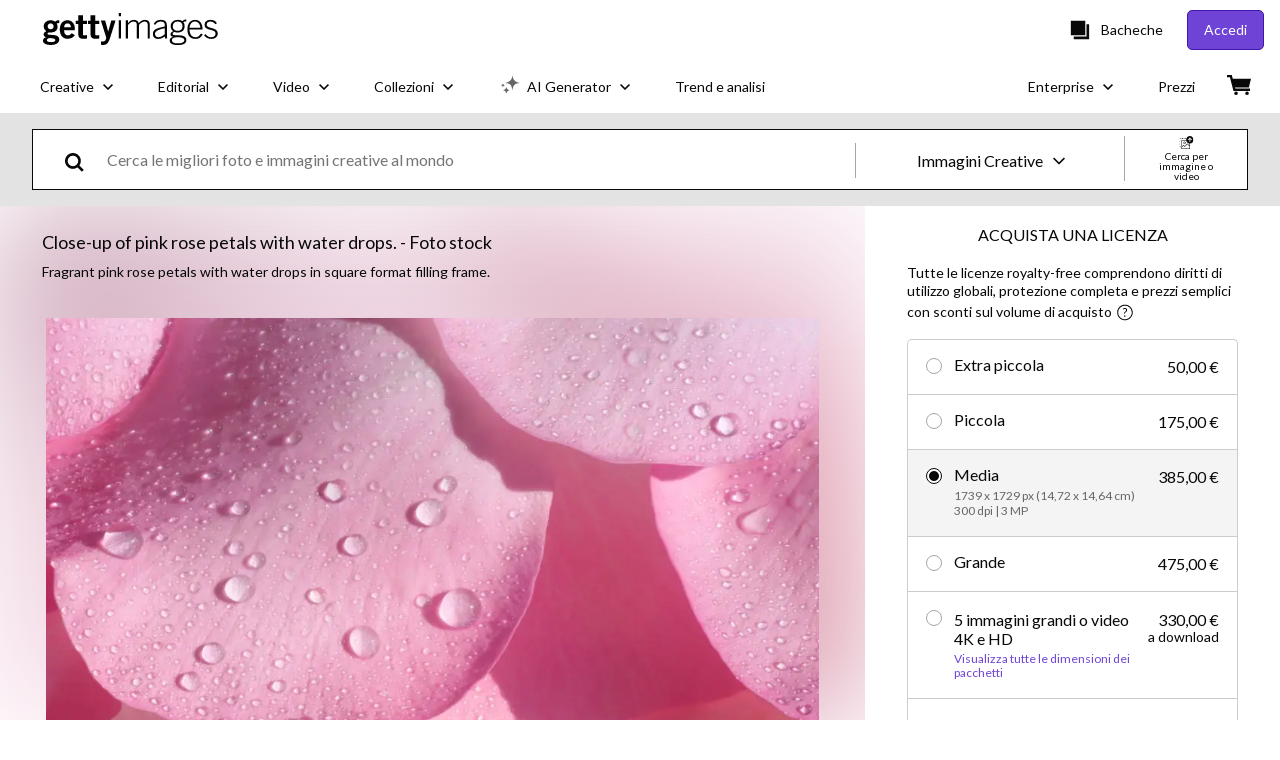

--- FILE ---
content_type: text/html; charset=utf-8
request_url: https://www.gettyimages.it/detail/foto/close-up-of-pink-rose-petals-with-water-drops-immagine-royalty-free/1042002414
body_size: 57597
content:
<!DOCTYPE html><html class="it getty no-js" lang="it" prefix="og: http://ogp.me/ns#"><head><script>window.renderStart = new Date().getTime();
window.currentSite = {
  domainSuffix: "it",
  nickname: "getty",
  isGetty: true,
  isiStock: false,
  countryLanguagePrefix: "",
  tld: "it",
  path: "/detail/foto/close-up-of-pink-rose-petals-with-water-drops-immagine-royalty-free/1042002414",
  host: "www.gettyimages.it"
}
window.notificationsContext = '';
window.currentApplication = "asset-detail";
window.pipelineId = "3141128";
window.requireCookieConsent = false
window.environment = {
  isProduction: true
}
window.pipelineId = "3141128"
window.experiences = {"reactcreativecarousel":{"is_active":true,"active_offers":{"offers":"Carousel"},"metadata":{"bot":"Carousel","pulse":"true"}},"reactcreativeimageslanding":{"is_active":true,"active_offers":{},"metadata":{"bot":"true"}},"seowhitelistandcanonicals":{"is_active":true,"active_offers":{},"metadata":{"bot":"true"}},"setfederatedcomponentcookies":{"is_active":true,"active_offers":{},"metadata":{"bot":"true"}}}
window.google_tag_manager_id = "GTM-P4WB37"</script><script>(function() {
  window.localeStrings = window.localeStrings || {};
  var lsData = null;
  for (var key in lsData) { window.localeStrings[key] = lsData[key]; }

  window.visitorExperiencesData = window.visitorExperiencesData || {};
  var veData = null;
  for (var key in veData) { window.visitorExperiencesData[key] = veData[key]; }

  //HACK? - SiteMap class script is not loaded yet, but here is where we know the values for its constructor.
  if(!window.siteMap){window.siteMap = {};}
  window.siteMap.constructorValues = {
    location: window.location,
    countryLanguagePrefixes: {},
    languageOnlyPrefixes: {},
    siteMapMethods: null
  };

  window.siteCapabilitiesData = window.siteCapabilitiesData || {};
  var scData = null;
  for (var key in scData) { window.siteCapabilitiesData[key] = scData[key]; }

  window.user = {}
  window.user.isRemembered = false;
  window.user.isSecurelyRemembered = false;
  window.user.isAuthenticated = false;
  window.user.autoSuggestLocale = "it";
  window.user.isBot = true;
  window.isMobile = false;
  window.user.locale = "it"
  window.application = {
    app_prefix: "asset-detail"
  };
})();</script><link rel="preconnect" href="//spectrum.gettyimages.com"><link rel="preconnect" href="//media.gettyimages.com"><link rel="dns-prefetch" href="//spectrum.gettyimages.com"><link rel="dns-prefetch" href="//media.gettyimages.com"><link href="https://fonts.gstatic.com" rel="preconnect" /><link href="https://fonts.googleapis.com/css?family=Lato:400,400i,700,700i&amp;subset=latin-ext" rel="stylesheet" /><link href="/favicon.ico" rel="icon" type="image/x-icon" /><link href="/favicon-16x16.png" rel="icon" sizes="16x16" type="image/png" /><link href="/favicon-32x32.png" rel="icon" sizes="32x32" type="image/png" /><link href="/favicon-48x48.png" rel="icon" sizes="48x48" type="image/png" /><link href="/favicon-64x64.png" rel="icon" sizes="64x64" type="image/png" /><link href="/favicon-96x96.png" rel="icon" sizes="96x96" type="image/png" /><link href="/favicon-128x128.png" rel="icon" sizes="128x128" type="image/png" /><link href="/favicon-192x192.png" rel="icon" sizes="192x192" type="image/png" /><link href="/favicon-256x256.png" rel="icon" sizes="256x256" type="image/png" /><link rel="stylesheet" type="text/css" media="all" href="/asset-detail/assets/css/getty.3df17063987c22475567.css"><link rel="stylesheet" type="text/css" media="all" href="/asset-detail/assets/css/application.64a5548edb58f3176762.css"><script type="text/javascript" src="/asset-detail/assets/polyfill.c488898ad8e4dbd27672.js" nomodule="nomodule"></script><script type="text/javascript" src="/asset-detail/assets/application.7644fc4565bb6150d92d.js" defer="defer"></script><title>Closeup Of Pink Rose Petals With Water Drops Foto stock - Getty Images</title><meta charset="utf-8" /><meta name="csrf-param" content="authenticity_token" />
<meta name="csrf-token" content="C6hsLmPvAH5tTauFTk0Fs0nSKl9hgUk6ZAAOIlMoOpWig_0R1i64kpROct1POG8o6M4tra4FZPLGskwRfn5cQg" /><meta name="title" content="Closeup Of Pink Rose Petals With Water Drops Foto stock - Getty Images" /><meta name="description" content="Scarica foto stock e immagini royalty-free autentiche di Closeup Of Pink Rose Petals With Water Drops. Getty Images offre diritti di utilizzo globali e prezzi chiari con sconti sul volume di acquisto." /><meta name="viewport" content="width=device-width, initial-scale=1.0" /><meta name="apple-mobile-web-app-capable" content="yes" /><meta name="apple-mobile-web-app-status-bar-style" content="black-translucent" /><meta name="robots" content="noai, noimageai" /><meta content="Close-up of pink rose petals with water drops." property="og:title" /><meta content="https://media.gettyimages.com/id/1042002414/it/foto/close-up-of-pink-rose-petals-with-water-drops.jpg?s=170667a&amp;w=gi&amp;k=20&amp;c=fulSmqKZ_NzkqcXn9h21xt-o7lrgaOP4B1b0-tF0_Kc=" property="og:image" /><meta content="/detail/foto/close-up-of-pink-rose-petals-with-water-drops-immagine-royalty-free/1042002414" property="og:url" /><meta content="416" property="og:image:width" /><meta content="414" property="og:image:height" /><meta content="Close-up of pink rose petals with water drops." property="og:description" /><meta content="it" property="og:locale" /><meta content="Getty Images" property="og:site_name" /><meta content="article" property="og:type" /><meta content="@gettyimages" name="twitter:site" /><meta content="summary_large_image" name="twitter:card" /><meta content="Close-up of pink rose petals with water drops." name="twitter:title" /><meta content="https://media.gettyimages.com/id/1042002414/it/foto/close-up-of-pink-rose-petals-with-water-drops.jpg?s=170667a&amp;w=gi&amp;k=20&amp;c=fulSmqKZ_NzkqcXn9h21xt-o7lrgaOP4B1b0-tF0_Kc=" name="twitter:image" /><meta content="416" name="twitter:image:width" /><meta content="414" name="twitter:image:height" /><meta content="max-image-preview:large" name="robots" /><meta content="app-id=376812381,app-argument=https://www.gettyimages.it/detail/foto/close-up-of-pink-rose-petals-with-water-drops-immagine-royalty-free/1042002414" name="apple-itunes-app" /><link href="https://www.gettyimages.com.au/detail/photo/close-up-of-pink-rose-petals-with-water-drops-royalty-free-image/1042002414" hreflang="en-AU" rel="alternate" /><link href="https://www.gettyimages.be/detail/foto/close-up-of-pink-rose-petals-with-water-drops-royalty-free-beeld/1042002414" hreflang="nl-BE" rel="alternate" /><link href="https://www.gettyimages.com.br/detail/foto/close-up-of-pink-rose-petals-with-water-drops-imagem-royalty-free/1042002414" hreflang="pt-BR" rel="alternate" /><link href="https://www.gettyimages.ca/detail/photo/close-up-of-pink-rose-petals-with-water-drops-royalty-free-image/1042002414" hreflang="en-CA" rel="alternate" /><link href="https://www.gettyimages.dk/detail/photo/close-up-of-pink-rose-petals-with-water-drops-royalty-free-image/1042002414" hreflang="en-DK" rel="alternate" /><link href="https://www.gettyimages.de/detail/foto/close-up-of-pink-rose-petals-with-water-drops-lizenzfreies-bild/1042002414" hreflang="de" rel="alternate" /><link href="https://www.gettyimages.es/detail/foto/close-up-of-pink-rose-petals-with-water-drops-imagen-libre-de-derechos/1042002414" hreflang="es" rel="alternate" /><link href="https://www.gettyimages.fr/detail/photo/close-up-of-pink-rose-petals-with-water-drops-image-libre-de-droits/1042002414" hreflang="fr" rel="alternate" /><link href="https://www.gettyimages.in/detail/photo/close-up-of-pink-rose-petals-with-water-drops-royalty-free-image/1042002414" hreflang="en-IN" rel="alternate" /><link href="https://www.gettyimages.ie/detail/photo/close-up-of-pink-rose-petals-with-water-drops-royalty-free-image/1042002414" hreflang="en-IE" rel="alternate" /><link href="https://www.gettyimages.it/detail/foto/close-up-of-pink-rose-petals-with-water-drops-immagine-royalty-free/1042002414" hreflang="it" rel="alternate" /><link href="https://www.gettyimages.com.mx/detail/foto/close-up-of-pink-rose-petals-with-water-drops-imagen-libre-de-derechos/1042002414" hreflang="es-MX" rel="alternate" /><link href="https://www.gettyimages.nl/detail/foto/close-up-of-pink-rose-petals-with-water-drops-royalty-free-beeld/1042002414" hreflang="nl" rel="alternate" /><link href="https://www.gettyimages.co.nz/detail/photo/close-up-of-pink-rose-petals-with-water-drops-royalty-free-image/1042002414" hreflang="en-NZ" rel="alternate" /><link href="https://www.gettyimages.no/detail/photo/close-up-of-pink-rose-petals-with-water-drops-royalty-free-image/1042002414" hreflang="en-NO" rel="alternate" /><link href="https://www.gettyimages.at/detail/foto/close-up-of-pink-rose-petals-with-water-drops-lizenzfreies-bild/1042002414" hreflang="de-AT" rel="alternate" /><link href="https://www.gettyimages.pt/detail/foto/close-up-of-pink-rose-petals-with-water-drops-imagem-royalty-free/1042002414" hreflang="pt" rel="alternate" /><link href="https://www.gettyimages.ch/detail/foto/close-up-of-pink-rose-petals-with-water-drops-lizenzfreies-bild/1042002414" hreflang="de-CH" rel="alternate" /><link href="https://www.gettyimages.fi/detail/valokuva/close-up-of-pink-rose-petals-with-water-drops-rojaltivapaa-kuva/1042002414" hreflang="en-FI" rel="alternate" /><link href="https://www.gettyimages.se/detail/foto/close-up-of-pink-rose-petals-with-water-drops-royaltyfri-bild/1042002414" hreflang="sv" rel="alternate" /><link href="https://www.gettyimages.ae/detail/photo/close-up-of-pink-rose-petals-with-water-drops-royalty-free-image/1042002414" hreflang="en-AE" rel="alternate" /><link href="https://www.gettyimages.co.uk/detail/photo/close-up-of-pink-rose-petals-with-water-drops-royalty-free-image/1042002414" hreflang="en-GB" rel="alternate" /><link href="https://www.gettyimages.com/detail/photo/close-up-of-pink-rose-petals-with-water-drops-royalty-free-image/1042002414" hreflang="en-US" rel="alternate" /><link href="https://www.gettyimages.hk/detail/%E7%85%A7%E7%89%87/close-up-of-pink-rose-petals-with-water-drops-%E5%85%8D%E7%89%88%E7%A8%85%E5%9C%96%E7%89%87/1042002414" hreflang="zh-HK" rel="alternate" /><link href="https://www.gettyimages.co.jp/detail/%E5%86%99%E7%9C%9F/close-up-of-pink-rose-petals-with-water-drops-%E3%83%AD%E3%82%A4%E3%83%A4%E3%83%AA%E3%83%86%E3%82%A3%E3%83%95%E3%83%AA%E3%83%BC%E3%82%A4%E3%83%A1%E3%83%BC%E3%82%B8/1042002414" hreflang="ja" rel="alternate" /><link href="https://www.gettyimages.com/detail/photo/close-up-of-pink-rose-petals-with-water-drops-royalty-free-image/1042002414" hreflang="x-default" rel="alternate" /><link href="/detail/foto/close-up-of-pink-rose-petals-with-water-drops-immagine-royalty-free/1042002414" rel="canonical" /><link href="/sign-in?returnurl=%2Fdetail%2Ffoto%2Fclose-up-of-pink-rose-petals-with-water-drops-immagine-royalty-free%2F1042002414" rel="signin" /><link href="/purchase/cart" rel="cart" /><link href="http://www.gettyimages.it/opensearch.xml" rel="search" type="application/opensearchdescription+xml" /></head><body class="asset_detail_container asset-detail-page"><meta name="itemType" content="https://schema.org/WebPage" /><div id="header-wrapper">      <script type="application/json" data-component='Header'>
        {"layout":"full","currentPage":"asset_detail","showEnterpriseDropdown":true,"linkDisabled":false}
      </script>
      <script type="text/javascript">if(!window.remotes) { window.remotes = {}; }</script><link rel="stylesheet" href="/components/global-nav/static/css/alliance-ui-styles.25ba40e97e4633038cd7.css"/><link rel="stylesheet" href="/components/global-nav/static/css/9385.fc7c4e9c23e3b5da3abb.css"/><link rel="stylesheet" href="/components/global-nav/static/css/components-getty-Header.70d5f83c24aae5bd521a.css"/><link rel="stylesheet" href="/components/global-nav/static/css/Header.f22ce4f2595e3f5f52d1.css"/><script src="/components/global-nav/static/remoteEntry.67c90117a8b3ab66a4a9.js" integrity="sha384-ncLplTSRQE24KzloB6J95aZZ1oNvYehG3YIfaBAA7qiiUEYzCxdWKhgyQR4LWBrg" defer=""></script><script src="/components/global-nav/static/7029.267c5906610c4cc4e3f1.js" integrity="sha384-c1DXzFaIVIheR9zEw+EAlIo0eRsT0Ye3wcjWnc2yCZptEZm2oxIqqa4iipN21Yj+" defer=""></script><script src="/components/global-nav/static/Header.de4b69e812b633fa5f02.js" integrity="sha384-49Nq0yC4AesfZwt6VABWFeI1705sWpP0Rn1XEH2pI/ZjCvMofj9aScXcXoXA5gHl" defer=""></script><script src="/components/global-nav/static/getty-js.2bc40e974014f9d656ea.js" integrity="sha384-h1qICwv6QheiMxmEjkjBncktFzd+zwz5IMS8P2YUtwv3WnnlXU5BxQ93iSJk1GBK" defer=""></script><script src="/components/global-nav/static/locales-getty-it.a7a38cdc2182b06f93c0.js" integrity="sha384-+Fvz+t2ekG1xowcA1AlwVkTho2XI9S3XLCBtDvl2Mqc3h+Tw22psfK131Kzc58Rk" defer=""></script><script src="/components/global-nav/static/7753.e8e37fbb58e65fe58f6d.js" integrity="sha384-oj4NW7yTrtNI7lWqvhxN6PGC8/7AmDMPpIWAH7haDFxC5nwICkAyZQpl7QUEoInB" defer=""></script><script src="/components/global-nav/static/5000.e78876c5ea36791488c2.js" integrity="sha384-bNcnkBEg8GZnM5zoPw7l52xEfygz1egB6nFUZVCUpI5yJumoRSW4qJpLhN8fAglU" defer=""></script><script src="/components/global-nav/static/2482.66dcf6f1816a77e20a1f.js" integrity="sha384-KoN7VKfGsCUidco3NX/BL9LKqPSVCciqdgF7rhEI2UpvbyK74qeFo957CLnUxaE+" defer=""></script><script src="/components/global-nav/static/4176.93100ad5d38a406d7c2d.js" integrity="sha384-z5g9G4DQO3a2AKdzDfUYVDw7ni1WMf0zIxVP8slKmsBvpX9xnpbbH/62IMW4kWfe" defer=""></script><script src="/components/global-nav/static/7054.b2cbdc11df5af4c3a34b.js" integrity="sha384-h9uxpRBL/yzoW3ZcdqvleCZlYHP+HYORSfy1HC0DnCqFID2d41XzY48LbVIeKqX6" defer=""></script><script src="/components/global-nav/static/components-getty-Header.b757d62fcf2c908d2899.js" integrity="sha384-BY0/u5+NJjf+8o3ZWezCHt545XHWipo/i9/2oZiCO/XqKMjOCD8WciRTtdx54e/x" defer=""></script><div ng-non-bindable="true" data-component="Header" data-prerender="true" data-app="global_nav" data-locale="it" data-site="getty" data-federated-component="true" data-root="false"><!--$--><script id="header_755355" type="text/javascript">if(!window.remotes['global_nav']){window.remotes['global_nav']={};}
    window.remotes['global_nav']['header']={};
    window.remotes['global_nav']['header'].state="%7B%22mutations%22%3A%5B%5D%2C%22queries%22%3A%5B%7B%22dehydratedAt%22%3A1768719935535%2C%22state%22%3A%7B%22data%22%3A%7B%22premiumDashBoardEnabled%22%3Afalse%2C%22isAnonymous%22%3Atrue%2C%22isAuthenticated%22%3Afalse%2C%22isKnownUser%22%3Afalse%2C%22isBot%22%3Afalse%2C%22isTeamLeader%22%3Afalse%2C%22isTeamMember%22%3Afalse%2C%22billingCountryCode%22%3A%22ITA%22%2C%22hasActiveGenerationAgreement%22%3Afalse%2C%22isEligibleForPremiumPlusMusic%22%3Atrue%2C%22displayName%22%3A%22%22%2C%22emergencyBannersData%22%3A%7B%7D%2C%22creativeTrendingSearchLinksImage%22%3A%5B%7B%22name%22%3A%22Bormio%22%2C%22gaName%22%3A%22Bormio%22%2C%22href%22%3A%22%2Fimmagine%2Fbormio%22%7D%2C%7B%22name%22%3A%22Tuna%22%2C%22gaName%22%3A%22Tuna%22%2C%22href%22%3A%22%2Fimmagine%2Ftuna%22%7D%2C%7B%22name%22%3A%22Space%22%2C%22gaName%22%3A%22Space%22%2C%22href%22%3A%22%2Fimmagine%2Fspace%22%7D%2C%7B%22name%22%3A%22Miami%20Sunset%22%2C%22gaName%22%3A%22Miami%20Sunset%22%2C%22href%22%3A%22%2Fimmagine%2Fmiami-sunset%22%7D%2C%7B%22name%22%3A%22Miami%22%2C%22gaName%22%3A%22Miami%22%2C%22href%22%3A%22%2Fimmagine%2Fmiami%22%7D%2C%7B%22name%22%3A%22Ansia%22%2C%22gaName%22%3A%22Ansia%22%2C%22href%22%3A%22%2Fimmagine%2Fansia%22%7D%2C%7B%22name%22%3A%22Spaghetti%20Lenticchie%22%2C%22gaName%22%3A%22Spaghetti%20Lenticchie%22%2C%22href%22%3A%22%2Fimmagine%2Fspaghetti-lenticchie%22%7D%2C%7B%22name%22%3A%22Harry%20Potter%22%2C%22gaName%22%3A%22Harry%20Potter%22%2C%22href%22%3A%22%2Fimmagine%2Fharry-potter%22%7D%2C%7B%22name%22%3A%22Bologna%22%2C%22gaName%22%3A%22Bologna%22%2C%22href%22%3A%22%2Fimmagine%2Fbologna%22%7D%2C%7B%22name%22%3A%22Petrolio%22%2C%22gaName%22%3A%22Petrolio%22%2C%22href%22%3A%22%2Fimmagine%2Fpetrolio%22%7D%2C%7B%22name%22%3A%22Palermo%22%2C%22gaName%22%3A%22Palermo%22%2C%22href%22%3A%22%2Fimmagine%2Fpalermo%22%7D%2C%7B%22name%22%3A%22Ferris%20Wheel%22%2C%22gaName%22%3A%22Ferris%20Wheel%22%2C%22href%22%3A%22%2Fimmagine%2Fferris-wheel%22%7D%2C%7B%22name%22%3A%22Spremuta%22%2C%22gaName%22%3A%22Spremuta%22%2C%22href%22%3A%22%2Fimmagine%2Fspremuta%22%7D%2C%7B%22name%22%3A%22Yogurt%22%2C%22gaName%22%3A%22Yogurt%22%2C%22href%22%3A%22%2Fimmagine%2Fyogurt%22%7D%2C%7B%22name%22%3A%22Luna%22%2C%22gaName%22%3A%22Luna%22%2C%22href%22%3A%22%2Fimmagine%2Fluna%22%7D%2C%7B%22name%22%3A%22Groenlandia%22%2C%22gaName%22%3A%22Groenlandia%22%2C%22href%22%3A%22%2Fimmagine%2Fgroenlandia%22%7D%2C%7B%22name%22%3A%22Team%20Building%20Concept%22%2C%22gaName%22%3A%22Team%20Building%20Concept%22%2C%22href%22%3A%22%2Fimmagine%2Fteam-building-concept%22%7D%2C%7B%22name%22%3A%22Immunoglobuline%22%2C%22gaName%22%3A%22Immunoglobuline%22%2C%22href%22%3A%22%2Fimmagine%2Fimmunoglobuline%22%7D%2C%7B%22name%22%3A%22Bergen%22%2C%22gaName%22%3A%22Bergen%22%2C%22href%22%3A%22%2Fimmagine%2Fbergen%22%7D%2C%7B%22name%22%3A%22Bologna%20Dall'alto%22%2C%22gaName%22%3A%22Bologna%20Dall'alto%22%2C%22href%22%3A%22%2Fimmagine%2Fbologna-dallalto%22%7D%5D%2C%22creativeTrendingSearchLinksVideo%22%3A%5B%7B%22name%22%3A%22Dmt%22%2C%22gaName%22%3A%22Dmt%22%2C%22href%22%3A%22%2Fvideo%2Fdmt%22%7D%2C%7B%22name%22%3A%22Ai%22%2C%22gaName%22%3A%22Ai%22%2C%22href%22%3A%22%2Fvideo%2Fai%22%7D%2C%7B%22name%22%3A%22Tech%22%2C%22gaName%22%3A%22Tech%22%2C%22href%22%3A%22%2Fvideo%2Ftech%22%7D%2C%7B%22name%22%3A%22Pioggia%22%2C%22gaName%22%3A%22Pioggia%22%2C%22href%22%3A%22%2Fvideo%2Fpioggia%22%7D%2C%7B%22name%22%3A%22Quinoa%22%2C%22gaName%22%3A%22Quinoa%22%2C%22href%22%3A%22%2Fvideo%2Fquinoa%22%7D%2C%7B%22name%22%3A%22Psilocibina%22%2C%22gaName%22%3A%22Psilocibina%22%2C%22href%22%3A%22%2Fvideo%2Fpsilocibina%22%7D%2C%7B%22name%22%3A%22Insalata%22%2C%22gaName%22%3A%22Insalata%22%2C%22href%22%3A%22%2Fvideo%2Finsalata%22%7D%2C%7B%22name%22%3A%22Bologna%22%2C%22gaName%22%3A%22Bologna%22%2C%22href%22%3A%22%2Fvideo%2Fbologna%22%7D%2C%7B%22name%22%3A%22Grotta%20Dei%20Falsari%22%2C%22gaName%22%3A%22Grotta%20Dei%20Falsari%22%2C%22href%22%3A%22%2Fvideo%2Fgrotta-dei-falsari%22%7D%2C%7B%22name%22%3A%22Tilia%22%2C%22gaName%22%3A%22Tilia%22%2C%22href%22%3A%22%2Fvideo%2Ftilia%22%7D%5D%2C%22creativeTrendingSearchLinksIllustration%22%3A%5B%7B%22name%22%3A%22Segno%20di%20freccia%22%2C%22gaName%22%3A%22Arrows%22%2C%22href%22%3A%22%2Fillustrazioni%2Fsegno-di-freccia%22%7D%2C%7B%22name%22%3A%22Sfondi%22%2C%22gaName%22%3A%22Backgrounds%22%2C%22href%22%3A%22%2Fillustrazioni%2Fsfondi%22%7D%2C%7B%22name%22%3A%22Icone%22%2C%22gaName%22%3A%22Icons%22%2C%22href%22%3A%22%2Fillustrazioni%2Ficone%22%7D%2C%7B%22name%22%3A%22Texture%22%2C%22gaName%22%3A%22Textures%22%2C%22href%22%3A%22%2Fillustrazioni%2Ftexture%22%7D%2C%7B%22name%22%3A%22Social%20network%22%2C%22gaName%22%3A%22Social%20Media%22%2C%22href%22%3A%22%2Fillustrazioni%2Fsocial-network%22%7D%5D%2C%22creativeTrendingSearchLinksVector%22%3A%5B%7B%22name%22%3A%22Toscana%22%2C%22gaName%22%3A%22Toscana%22%2C%22href%22%3A%22%2Fvettori%2Ftoscana%22%7D%2C%7B%22name%22%3A%22Botanical%22%2C%22gaName%22%3A%22Botanical%22%2C%22href%22%3A%22%2Fvettori%2Fbotanical%22%7D%2C%7B%22name%22%3A%22Cibo%22%2C%22gaName%22%3A%22Cibo%22%2C%22href%22%3A%22%2Fvettori%2Fcibo%22%7D%2C%7B%22name%22%3A%22Percorso%22%2C%22gaName%22%3A%22Percorso%22%2C%22href%22%3A%22%2Fvettori%2Fpercorso%22%7D%2C%7B%22name%22%3A%22Texture%22%2C%22gaName%22%3A%22Texture%22%2C%22href%22%3A%22%2Fvettori%2Ftexture%22%7D%5D%2C%22editorialTrendingSearchLinksImage%22%3A%5B%7B%22name%22%3A%22Iran%22%2C%22gaName%22%3A%22Iran%22%2C%22href%22%3A%22%2Fimmagine%2Firan%22%7D%2C%7B%22name%22%3A%22Sinner%22%2C%22gaName%22%3A%22Sinner%22%2C%22href%22%3A%22%2Fimmagine%2Fsinner%22%7D%2C%7B%22name%22%3A%22Golden%20Globes%22%2C%22gaName%22%3A%22Golden%20Globes%22%2C%22href%22%3A%22%2Fimmagine%2Fgolden-globes%22%7D%2C%7B%22name%22%3A%22Fullkrug%22%2C%22gaName%22%3A%22Fullkrug%22%2C%22href%22%3A%22%2Fimmagine%2Ffullkrug%22%7D%2C%7B%22name%22%3A%22Mctominay%22%2C%22gaName%22%3A%22Mctominay%22%2C%22href%22%3A%22%2Fimmagine%2Fmctominay%22%7D%2C%7B%22name%22%3A%22Can%20Yaman%22%2C%22gaName%22%3A%22Can%20Yaman%22%2C%22href%22%3A%22%2Fimmagine%2Fcan-yaman%22%7D%2C%7B%22name%22%3A%22Chivu%22%2C%22gaName%22%3A%22Chivu%22%2C%22href%22%3A%22%2Fimmagine%2Fchivu%22%7D%2C%7B%22name%22%3A%22Antonio%20Conte%22%2C%22gaName%22%3A%22Antonio%20Conte%22%2C%22href%22%3A%22%2Fimmagine%2Fantonio-conte%22%7D%2C%7B%22name%22%3A%22Musetti%22%2C%22gaName%22%3A%22Musetti%22%2C%22href%22%3A%22%2Fimmagine%2Fmusetti%22%7D%2C%7B%22name%22%3A%22Nkunku%22%2C%22gaName%22%3A%22Nkunku%22%2C%22href%22%3A%22%2Fimmagine%2Fnkunku%22%7D%2C%7B%22name%22%3A%22Trump%22%2C%22gaName%22%3A%22Trump%22%2C%22href%22%3A%22%2Fimmagine%2Ftrump%22%7D%2C%7B%22name%22%3A%22Teyana%20Taylor%22%2C%22gaName%22%3A%22Teyana%20Taylor%22%2C%22href%22%3A%22%2Fimmagine%2Fteyana-taylor%22%7D%2C%7B%22name%22%3A%22Raspadori%22%2C%22gaName%22%3A%22Raspadori%22%2C%22href%22%3A%22%2Fimmagine%2Fraspadori%22%7D%2C%7B%22name%22%3A%22Gasperini%22%2C%22gaName%22%3A%22Gasperini%22%2C%22href%22%3A%22%2Fimmagine%2Fgasperini%22%7D%2C%7B%22name%22%3A%22Inter%20Napoli%22%2C%22gaName%22%3A%22Inter%20Napoli%22%2C%22href%22%3A%22%2Fimmagine%2Finter-napoli%22%7D%2C%7B%22name%22%3A%22Iran%20Protest%22%2C%22gaName%22%3A%22Iran%20Protest%22%2C%22href%22%3A%22%2Fimmagine%2Firan-protest%22%7D%2C%7B%22name%22%3A%22As%20Roma%22%2C%22gaName%22%3A%22As%20Roma%22%2C%22href%22%3A%22%2Fimmagine%2Fas-roma%22%7D%2C%7B%22name%22%3A%22Calhanoglu%22%2C%22gaName%22%3A%22Calhanoglu%22%2C%22href%22%3A%22%2Fimmagine%2Fcalhanoglu%22%7D%2C%7B%22name%22%3A%22Julia%20Roberts%22%2C%22gaName%22%3A%22Julia%20Roberts%22%2C%22href%22%3A%22%2Fimmagine%2Fjulia-roberts%22%7D%2C%7B%22name%22%3A%22Inter%22%2C%22gaName%22%3A%22Inter%22%2C%22href%22%3A%22%2Fimmagine%2Finter%22%7D%5D%2C%22editorialTrendingSearchLinksVideo%22%3A%5B%7B%22name%22%3A%22Golden%20Globes%22%2C%22gaName%22%3A%22Golden%20Globes%22%2C%22href%22%3A%22%2Fvideo%2Fgolden-globes%22%7D%2C%7B%22name%22%3A%22Golden%20Globes%202026%22%2C%22gaName%22%3A%22Golden%20Globes%202026%22%2C%22href%22%3A%22%2Fvideo%2Fgolden-globes-2026%22%7D%2C%7B%22name%22%3A%22Jennifer%20Lawrence%22%2C%22gaName%22%3A%22Jennifer%20Lawrence%22%2C%22href%22%3A%22%2Fvideo%2Fjennifer-lawrence%22%7D%2C%7B%22name%22%3A%22Julia%20Roberts%22%2C%22gaName%22%3A%22Julia%20Roberts%22%2C%22href%22%3A%22%2Fvideo%2Fjulia-roberts%22%7D%2C%7B%22name%22%3A%22Emma%20Stone%22%2C%22gaName%22%3A%22Emma%20Stone%22%2C%22href%22%3A%22%2Fvideo%2Femma-stone%22%7D%2C%7B%22name%22%3A%22Bella%20Hadid%22%2C%22gaName%22%3A%22Bella%20Hadid%22%2C%22href%22%3A%22%2Fvideo%2Fbella-hadid%22%7D%2C%7B%22name%22%3A%22Jacob%20Elordi%22%2C%22gaName%22%3A%22Jacob%20Elordi%22%2C%22href%22%3A%22%2Fvideo%2Fjacob-elordi%22%7D%2C%7B%22name%22%3A%22Joe%20Keery%22%2C%22gaName%22%3A%22Joe%20Keery%22%2C%22href%22%3A%22%2Fvideo%2Fjoe-keery%22%7D%2C%7B%22name%22%3A%22Golden%20Globes%20Joe%20Keery%22%2C%22gaName%22%3A%22Golden%20Globes%20Joe%20Keery%22%2C%22href%22%3A%22%2Fvideo%2Fgolden-globes-joe-keery%22%7D%2C%7B%22name%22%3A%22Greenland%22%2C%22gaName%22%3A%22Greenland%22%2C%22href%22%3A%22%2Fvideo%2Fgreenland%22%7D%2C%7B%22name%22%3A%22George%20Clooney%22%2C%22gaName%22%3A%22George%20Clooney%22%2C%22href%22%3A%22%2Fvideo%2Fgeorge-clooney%22%7D%2C%7B%22name%22%3A%22Robotaxi%22%2C%22gaName%22%3A%22Robotaxi%22%2C%22href%22%3A%22%2Fvideo%2Frobotaxi%22%7D%2C%7B%22name%22%3A%22Julio%20Iglesias%22%2C%22gaName%22%3A%22Julio%20Iglesias%22%2C%22href%22%3A%22%2Fvideo%2Fjulio-iglesias%22%7D%2C%7B%22name%22%3A%22Leonardo%20Di%20Caprio%22%2C%22gaName%22%3A%22Leonardo%20Di%20Caprio%22%2C%22href%22%3A%22%2Fvideo%2Fleonardo-di-caprio%22%7D%2C%7B%22name%22%3A%22Belen%20Rodriguez%22%2C%22gaName%22%3A%22Belen%20Rodriguez%22%2C%22href%22%3A%22%2Fvideo%2Fbelen-rodriguez%22%7D%5D%2C%22editorialTrendingSearchLinksNews%22%3A%5B%7B%22name%22%3A%22Iran%22%2C%22gaName%22%3A%22Iran%22%2C%22href%22%3A%22%2Fimmagine%2Firan%22%7D%2C%7B%22name%22%3A%22Trump%22%2C%22gaName%22%3A%22Trump%22%2C%22href%22%3A%22%2Fimmagine%2Ftrump%22%7D%2C%7B%22name%22%3A%22Iran%20Protest%22%2C%22gaName%22%3A%22Iran%20Protest%22%2C%22href%22%3A%22%2Fimmagine%2Firan-protest%22%7D%2C%7B%22name%22%3A%22Crans%20Montana%22%2C%22gaName%22%3A%22Crans%20Montana%22%2C%22href%22%3A%22%2Fimmagine%2Fcrans-montana%22%7D%2C%7B%22name%22%3A%22Giorgia%20Meloni%22%2C%22gaName%22%3A%22Giorgia%20Meloni%22%2C%22href%22%3A%22%2Fimmagine%2Fgiorgia-meloni%22%7D%2C%7B%22name%22%3A%22Minneapolis%22%2C%22gaName%22%3A%22Minneapolis%22%2C%22href%22%3A%22%2Fimmagine%2Fminneapolis%22%7D%2C%7B%22name%22%3A%22Groenlandia%22%2C%22gaName%22%3A%22Groenlandia%22%2C%22href%22%3A%22%2Fimmagine%2Fgroenlandia%22%7D%2C%7B%22name%22%3A%22Teheran%22%2C%22gaName%22%3A%22Teheran%22%2C%22href%22%3A%22%2Fimmagine%2Fteheran%22%7D%2C%7B%22name%22%3A%22Donald%20Trump%22%2C%22gaName%22%3A%22Donald%20Trump%22%2C%22href%22%3A%22%2Fimmagine%2Fdonald-trump%22%7D%2C%7B%22name%22%3A%22Greenland%22%2C%22gaName%22%3A%22Greenland%22%2C%22href%22%3A%22%2Fimmagine%2Fgreenland%22%7D%2C%7B%22name%22%3A%22Chiara%20Ferragni%22%2C%22gaName%22%3A%22Chiara%20Ferragni%22%2C%22href%22%3A%22%2Fimmagine%2Fchiara-ferragni%22%7D%2C%7B%22name%22%3A%22Wikipedia%22%2C%22gaName%22%3A%22Wikipedia%22%2C%22href%22%3A%22%2Fimmagine%2Fwikipedia%22%7D%2C%7B%22name%22%3A%22Putin%22%2C%22gaName%22%3A%22Putin%22%2C%22href%22%3A%22%2Fimmagine%2Fputin%22%7D%2C%7B%22name%22%3A%22Maduro%22%2C%22gaName%22%3A%22Maduro%22%2C%22href%22%3A%22%2Fimmagine%2Fmaduro%22%7D%2C%7B%22name%22%3A%22Khamenei%22%2C%22gaName%22%3A%22Khamenei%22%2C%22href%22%3A%22%2Fimmagine%2Fkhamenei%22%7D%2C%7B%22name%22%3A%22Iran%20Proteste%22%2C%22gaName%22%3A%22Iran%20Proteste%22%2C%22href%22%3A%22%2Fimmagine%2Firan-proteste%22%7D%2C%7B%22name%22%3A%22Kate%20Middleton%22%2C%22gaName%22%3A%22Kate%20Middleton%22%2C%22href%22%3A%22%2Fimmagine%2Fkate-middleton%22%7D%2C%7B%22name%22%3A%22Jerome%20Powell%22%2C%22gaName%22%3A%22Jerome%20Powell%22%2C%22href%22%3A%22%2Fimmagine%2Fjerome-powell%22%7D%2C%7B%22name%22%3A%22Birmingham%22%2C%22gaName%22%3A%22Birmingham%22%2C%22href%22%3A%22%2Fimmagine%2Fbirmingham%22%7D%2C%7B%22name%22%3A%22Valeria%20Fedeli%22%2C%22gaName%22%3A%22Valeria%20Fedeli%22%2C%22href%22%3A%22%2Fimmagine%2Fvaleria-fedeli%22%7D%5D%2C%22editorialTrendingSearchLinksSports%22%3A%5B%7B%22name%22%3A%22Sinner%22%2C%22gaName%22%3A%22Sinner%22%2C%22href%22%3A%22%2Fimmagine%2Fsinner%22%7D%2C%7B%22name%22%3A%22Fullkrug%22%2C%22gaName%22%3A%22Fullkrug%22%2C%22href%22%3A%22%2Fimmagine%2Ffullkrug%22%7D%2C%7B%22name%22%3A%22Mctominay%22%2C%22gaName%22%3A%22Mctominay%22%2C%22href%22%3A%22%2Fimmagine%2Fmctominay%22%7D%2C%7B%22name%22%3A%22Chivu%22%2C%22gaName%22%3A%22Chivu%22%2C%22href%22%3A%22%2Fimmagine%2Fchivu%22%7D%2C%7B%22name%22%3A%22Antonio%20Conte%22%2C%22gaName%22%3A%22Antonio%20Conte%22%2C%22href%22%3A%22%2Fimmagine%2Fantonio-conte%22%7D%2C%7B%22name%22%3A%22Musetti%22%2C%22gaName%22%3A%22Musetti%22%2C%22href%22%3A%22%2Fimmagine%2Fmusetti%22%7D%2C%7B%22name%22%3A%22Nkunku%22%2C%22gaName%22%3A%22Nkunku%22%2C%22href%22%3A%22%2Fimmagine%2Fnkunku%22%7D%2C%7B%22name%22%3A%22Raspadori%22%2C%22gaName%22%3A%22Raspadori%22%2C%22href%22%3A%22%2Fimmagine%2Fraspadori%22%7D%2C%7B%22name%22%3A%22Gasperini%22%2C%22gaName%22%3A%22Gasperini%22%2C%22href%22%3A%22%2Fimmagine%2Fgasperini%22%7D%2C%7B%22name%22%3A%22Inter%20Napoli%22%2C%22gaName%22%3A%22Inter%20Napoli%22%2C%22href%22%3A%22%2Fimmagine%2Finter-napoli%22%7D%2C%7B%22name%22%3A%22As%20Roma%22%2C%22gaName%22%3A%22As%20Roma%22%2C%22href%22%3A%22%2Fimmagine%2Fas-roma%22%7D%2C%7B%22name%22%3A%22Calhanoglu%22%2C%22gaName%22%3A%22Calhanoglu%22%2C%22href%22%3A%22%2Fimmagine%2Fcalhanoglu%22%7D%2C%7B%22name%22%3A%22Allegri%22%2C%22gaName%22%3A%22Allegri%22%2C%22href%22%3A%22%2Fimmagine%2Fallegri%22%7D%2C%7B%22name%22%3A%22Inter%22%2C%22gaName%22%3A%22Inter%22%2C%22href%22%3A%22%2Fimmagine%2Finter%22%7D%2C%7B%22name%22%3A%22Robinio%20Vaz%22%2C%22gaName%22%3A%22Robinio%20Vaz%22%2C%22href%22%3A%22%2Fimmagine%2Frobinio-vaz%22%7D%2C%7B%22name%22%3A%22Massimiliano%20Allegri%22%2C%22gaName%22%3A%22Massimiliano%20Allegri%22%2C%22href%22%3A%22%2Fimmagine%2Fmassimiliano-allegri%22%7D%2C%7B%22name%22%3A%22Maignan%22%2C%22gaName%22%3A%22Maignan%22%2C%22href%22%3A%22%2Fimmagine%2Fmaignan%22%7D%2C%7B%22name%22%3A%22Malen%22%2C%22gaName%22%3A%22Malen%22%2C%22href%22%3A%22%2Fimmagine%2Fmalen%22%7D%2C%7B%22name%22%3A%22Spalletti%22%2C%22gaName%22%3A%22Spalletti%22%2C%22href%22%3A%22%2Fimmagine%2Fspalletti%22%7D%2C%7B%22name%22%3A%22Napoli%22%2C%22gaName%22%3A%22Napoli%22%2C%22href%22%3A%22%2Fimmagine%2Fnapoli%22%7D%5D%2C%22editorialTrendingSearchLinksEntertainment%22%3A%5B%7B%22name%22%3A%22Can%20Yaman%22%2C%22gaName%22%3A%22Can%20Yaman%22%2C%22href%22%3A%22%2Fimmagine%2Fcan-yaman%22%7D%2C%7B%22name%22%3A%22Teyana%20Taylor%22%2C%22gaName%22%3A%22Teyana%20Taylor%22%2C%22href%22%3A%22%2Fimmagine%2Fteyana-taylor%22%7D%2C%7B%22name%22%3A%22Kate%20Middleton%22%2C%22gaName%22%3A%22Kate%20Middleton%22%2C%22href%22%3A%22%2Fimmagine%2Fkate-middleton%22%7D%2C%7B%22name%22%3A%22Laura%20Pausini%22%2C%22gaName%22%3A%22Laura%20Pausini%22%2C%22href%22%3A%22%2Fimmagine%2Flaura-pausini%22%7D%2C%7B%22name%22%3A%22Golden%20Globes%22%2C%22gaName%22%3A%22Golden%20Globes%22%2C%22href%22%3A%22%2Fimmagine%2Fgolden-globes%22%7D%2C%7B%22name%22%3A%22Julia%20Roberts%22%2C%22gaName%22%3A%22Julia%20Roberts%22%2C%22href%22%3A%22%2Fimmagine%2Fjulia-roberts%22%7D%2C%7B%22name%22%3A%22Jennifer%20Lawrence%22%2C%22gaName%22%3A%22Jennifer%20Lawrence%22%2C%22href%22%3A%22%2Fimmagine%2Fjennifer-lawrence%22%7D%2C%7B%22name%22%3A%22Julio%20Iglesias%22%2C%22gaName%22%3A%22Julio%20Iglesias%22%2C%22href%22%3A%22%2Fimmagine%2Fjulio-iglesias%22%7D%2C%7B%22name%22%3A%22Selena%20Gomez%22%2C%22gaName%22%3A%22Selena%20Gomez%22%2C%22href%22%3A%22%2Fimmagine%2Fselena-gomez%22%7D%2C%7B%22name%22%3A%22Kylie%20Jenner%22%2C%22gaName%22%3A%22Kylie%20Jenner%22%2C%22href%22%3A%22%2Fimmagine%2Fkylie-jenner%22%7D%2C%7B%22name%22%3A%22Jessie%20Buckley%22%2C%22gaName%22%3A%22Jessie%20Buckley%22%2C%22href%22%3A%22%2Fimmagine%2Fjessie-buckley%22%7D%2C%7B%22name%22%3A%22Kate%20Hudson%22%2C%22gaName%22%3A%22Kate%20Hudson%22%2C%22href%22%3A%22%2Fimmagine%2Fkate-hudson%22%7D%2C%7B%22name%22%3A%22Jacob%20Elordi%22%2C%22gaName%22%3A%22Jacob%20Elordi%22%2C%22href%22%3A%22%2Fimmagine%2Fjacob-elordi%22%7D%2C%7B%22name%22%3A%22Luisa%20Ranieri%22%2C%22gaName%22%3A%22Luisa%20Ranieri%22%2C%22href%22%3A%22%2Fimmagine%2Fluisa-ranieri%22%7D%2C%7B%22name%22%3A%22Pamela%20Anderson%22%2C%22gaName%22%3A%22Pamela%20Anderson%22%2C%22href%22%3A%22%2Fimmagine%2Fpamela-anderson%22%7D%2C%7B%22name%22%3A%22Emma%20Stone%22%2C%22gaName%22%3A%22Emma%20Stone%22%2C%22href%22%3A%22%2Fimmagine%2Femma-stone%22%7D%2C%7B%22name%22%3A%22Elle%20Fanning%22%2C%22gaName%22%3A%22Elle%20Fanning%22%2C%22href%22%3A%22%2Fimmagine%2Felle-fanning%22%7D%2C%7B%22name%22%3A%22Fabrizio%20Corona%22%2C%22gaName%22%3A%22Fabrizio%20Corona%22%2C%22href%22%3A%22%2Fimmagine%2Ffabrizio-corona%22%7D%2C%7B%22name%22%3A%22Paul%20Thomas%20Anderson%22%2C%22gaName%22%3A%22Paul%20Thomas%20Anderson%22%2C%22href%22%3A%22%2Fimmagine%2Fpaul-thomas-anderson%22%7D%2C%7B%22name%22%3A%22Hailey%20Bieber%22%2C%22gaName%22%3A%22Hailey%20Bieber%22%2C%22href%22%3A%22%2Fimmagine%2Fhailey-bieber%22%7D%5D%2C%22editorialTrendingSearchLinksFashion%22%3A%5B%7B%22name%22%3A%22Golden%20Globes%22%2C%22gaName%22%3A%22Golden%20Globes%22%2C%22href%22%3A%22%2Fimmagine%2Fgolden-globes%22%7D%2C%7B%22name%22%3A%22Teyana%20Taylor%22%2C%22gaName%22%3A%22Teyana%20Taylor%22%2C%22href%22%3A%22%2Fimmagine%2Fteyana-taylor%22%7D%2C%7B%22name%22%3A%22Julia%20Roberts%22%2C%22gaName%22%3A%22Julia%20Roberts%22%2C%22href%22%3A%22%2Fimmagine%2Fjulia-roberts%22%7D%2C%7B%22name%22%3A%22Jennifer%20Lopez%22%2C%22gaName%22%3A%22Jennifer%20Lopez%22%2C%22href%22%3A%22%2Fimmagine%2Fjennifer-lopez%22%7D%2C%7B%22name%22%3A%22Ariana%20Grande%22%2C%22gaName%22%3A%22Ariana%20Grande%22%2C%22href%22%3A%22%2Fimmagine%2Fariana-grande%22%7D%2C%7B%22name%22%3A%22Selena%20Gomez%22%2C%22gaName%22%3A%22Selena%20Gomez%22%2C%22href%22%3A%22%2Fimmagine%2Fselena-gomez%22%7D%2C%7B%22name%22%3A%22Chiara%20Ferragni%22%2C%22gaName%22%3A%22Chiara%20Ferragni%22%2C%22href%22%3A%22%2Fimmagine%2Fchiara-ferragni%22%7D%2C%7B%22name%22%3A%22Amanda%20Seyfried%22%2C%22gaName%22%3A%22Amanda%20Seyfried%22%2C%22href%22%3A%22%2Fimmagine%2Famanda-seyfried%22%7D%2C%7B%22name%22%3A%22Miley%20Cyrus%22%2C%22gaName%22%3A%22Miley%20Cyrus%22%2C%22href%22%3A%22%2Fimmagine%2Fmiley-cyrus%22%7D%2C%7B%22name%22%3A%22Jennifer%20Lawrence%22%2C%22gaName%22%3A%22Jennifer%20Lawrence%22%2C%22href%22%3A%22%2Fimmagine%2Fjennifer-lawrence%22%7D%2C%7B%22name%22%3A%22Emma%20Stone%22%2C%22gaName%22%3A%22Emma%20Stone%22%2C%22href%22%3A%22%2Fimmagine%2Femma-stone%22%7D%2C%7B%22name%22%3A%22Amal%20Clooney%22%2C%22gaName%22%3A%22Amal%20Clooney%22%2C%22href%22%3A%22%2Fimmagine%2Famal-clooney%22%7D%2C%7B%22name%22%3A%22Golden%20Globes%202026%22%2C%22gaName%22%3A%22Golden%20Globes%202026%22%2C%22href%22%3A%22%2Fimmagine%2Fgolden-globes-2026%22%7D%2C%7B%22name%22%3A%22Elle%20Fanning%22%2C%22gaName%22%3A%22Elle%20Fanning%22%2C%22href%22%3A%22%2Fimmagine%2Felle-fanning%22%7D%2C%7B%22name%22%3A%22Kate%20Hudson%22%2C%22gaName%22%3A%22Kate%20Hudson%22%2C%22href%22%3A%22%2Fimmagine%2Fkate-hudson%22%7D%2C%7B%22name%22%3A%22Jacob%20Elordi%22%2C%22gaName%22%3A%22Jacob%20Elordi%22%2C%22href%22%3A%22%2Fimmagine%2Fjacob-elordi%22%7D%2C%7B%22name%22%3A%22Can%20Yaman%22%2C%22gaName%22%3A%22Can%20Yaman%22%2C%22href%22%3A%22%2Fimmagine%2Fcan-yaman%22%7D%2C%7B%22name%22%3A%22Jenna%20Ortega%22%2C%22gaName%22%3A%22Jenna%20Ortega%22%2C%22href%22%3A%22%2Fimmagine%2Fjenna-ortega%22%7D%2C%7B%22name%22%3A%22Golden%20Globe%202026%22%2C%22gaName%22%3A%22Golden%20Globe%202026%22%2C%22href%22%3A%22%2Fimmagine%2Fgolden-globe-2026%22%7D%2C%7B%22name%22%3A%22Jessie%20Buckley%22%2C%22gaName%22%3A%22Jessie%20Buckley%22%2C%22href%22%3A%22%2Fimmagine%2Fjessie-buckley%22%7D%5D%2C%22editorialTrendingSearchLinksArchive%22%3A%5B%7B%22name%22%3A%22Agatha%20Christie%22%2C%22gaName%22%3A%22Agatha%20Christie%22%2C%22href%22%3A%22%2Fimmagine%2Fagatha-christie%22%7D%2C%7B%22name%22%3A%22Julio%20Iglesias%22%2C%22gaName%22%3A%22Julio%20Iglesias%22%2C%22href%22%3A%22%2Fimmagine%2Fjulio-iglesias%22%7D%2C%7B%22name%22%3A%22David%20Bowie%22%2C%22gaName%22%3A%22David%20Bowie%22%2C%22href%22%3A%22%2Fimmagine%2Fdavid-bowie%22%7D%2C%7B%22name%22%3A%22Philippe%20Junot%22%2C%22gaName%22%3A%22Philippe%20Junot%22%2C%22href%22%3A%22%2Fimmagine%2Fphilippe-junot%22%7D%2C%7B%22name%22%3A%22Audrey%20Hepburn%22%2C%22gaName%22%3A%22Audrey%20Hepburn%22%2C%22href%22%3A%22%2Fimmagine%2Faudrey-hepburn%22%7D%2C%7B%22name%22%3A%22Farah%20Diba%22%2C%22gaName%22%3A%22Farah%20Diba%22%2C%22href%22%3A%22%2Fimmagine%2Ffarah-diba%22%7D%2C%7B%22name%22%3A%22Reza%20Pahlavi%22%2C%22gaName%22%3A%22Reza%20Pahlavi%22%2C%22href%22%3A%22%2Fimmagine%2Freza-pahlavi%22%7D%2C%7B%22name%22%3A%22Romina%20Power%22%2C%22gaName%22%3A%22Romina%20Power%22%2C%22href%22%3A%22%2Fimmagine%2Fromina-power%22%7D%2C%7B%22name%22%3A%22Gemelli%20Ruggeri%22%2C%22gaName%22%3A%22Gemelli%20Ruggeri%22%2C%22href%22%3A%22%2Fimmagine%2Fgemelli-ruggeri%22%7D%2C%7B%22name%22%3A%22Agatha%20Christie%20Portrait%22%2C%22gaName%22%3A%22Agatha%20Christie%20Portrait%22%2C%22href%22%3A%22%2Fimmagine%2Fagatha-christie-portrait%22%7D%2C%7B%22name%22%3A%22Marilyn%20Monroe%22%2C%22gaName%22%3A%22Marilyn%20Monroe%22%2C%22href%22%3A%22%2Fimmagine%2Fmarilyn-monroe%22%7D%2C%7B%22name%22%3A%22Drupi%20Cantante%22%2C%22gaName%22%3A%22Drupi%20Cantante%22%2C%22href%22%3A%22%2Fimmagine%2Fdrupi-cantante%22%7D%2C%7B%22name%22%3A%22Bud%20Spencer%20Terence%20Hill%22%2C%22gaName%22%3A%22Bud%20Spencer%20Terence%20Hill%22%2C%22href%22%3A%22%2Fimmagine%2Fbud-spencer-terence-hill%22%7D%2C%7B%22name%22%3A%22Silvio%20Fauner%22%2C%22gaName%22%3A%22Silvio%20Fauner%22%2C%22href%22%3A%22%2Fimmagine%2Fsilvio-fauner%22%7D%2C%7B%22name%22%3A%22Grazia%20Deledda%22%2C%22gaName%22%3A%22Grazia%20Deledda%22%2C%22href%22%3A%22%2Fimmagine%2Fgrazia-deledda%22%7D%2C%7B%22name%22%3A%22Eugenio%20Scalfari%22%2C%22gaName%22%3A%22Eugenio%20Scalfari%22%2C%22href%22%3A%22%2Fimmagine%2Feugenio-scalfari%22%7D%2C%7B%22name%22%3A%22Marcus%20Gilbert%22%2C%22gaName%22%3A%22Marcus%20Gilbert%22%2C%22href%22%3A%22%2Fimmagine%2Fmarcus-gilbert%22%7D%2C%7B%22name%22%3A%22Luciano%20Manzalini%22%2C%22gaName%22%3A%22Luciano%20Manzalini%22%2C%22href%22%3A%22%2Fimmagine%2Fluciano-manzalini%22%7D%2C%7B%22name%22%3A%22Martin%20Luther%20King%22%2C%22gaName%22%3A%22Martin%20Luther%20King%22%2C%22href%22%3A%22%2Fimmagine%2Fmartin-luther-king%22%7D%2C%7B%22name%22%3A%22Cesare%20Lombroso%22%2C%22gaName%22%3A%22Cesare%20Lombroso%22%2C%22href%22%3A%22%2Fimmagine%2Fcesare-lombroso%22%7D%5D%2C%22gettyCreativePopularCategories%22%3A%7B%22illustrations%22%3A%5B%7B%22trackingLabel%22%3A%22Backgrounds%22%2C%22localizedLinkText%22%3A%22Sfondi%22%2C%22path%22%3A%22%2Fillustrazioni-stock%2Fsfondi%22%7D%2C%7B%22trackingLabel%22%3A%22Business%20and%20Finance%22%2C%22localizedLinkText%22%3A%22Economia%20e%20finanza%22%2C%22path%22%3A%22%2Fillustrazioni-stock%2Feconomia-e-finanza%22%7D%2C%7B%22trackingLabel%22%3A%22Cartoons%20and%20Comics%22%2C%22localizedLinkText%22%3A%22Cartoni%20animati%20e%20fumetti%22%2C%22path%22%3A%22%2Fillustrazioni-stock%2Fcartoni-animati-e-fumetti%22%7D%2C%7B%22trackingLabel%22%3A%22Education%22%2C%22localizedLinkText%22%3A%22Istruzione%22%2C%22path%22%3A%22%2Fillustrazioni-stock%2Fistruzione%22%7D%2C%7B%22trackingLabel%22%3A%22Emblems%20Banners%20and%20Badges%22%2C%22localizedLinkText%22%3A%22Emblemi%2C%20stendardi%20e%20stemmi%22%2C%22path%22%3A%22%2Fillustrazioni-stock%2Femblemi-stendardi-e-stemmi%22%7D%2C%7B%22trackingLabel%22%3A%22Family%22%2C%22localizedLinkText%22%3A%22Famiglia%22%2C%22path%22%3A%22%2Fillustrazioni-stock%2Ffamiglia%22%7D%2C%7B%22trackingLabel%22%3A%22Fashion%20and%20Beauty%22%2C%22localizedLinkText%22%3A%22Moda%20e%20bellezza%22%2C%22path%22%3A%22%2Fillustrazioni-stock%2Fmoda-e-bellezza%22%7D%2C%7B%22trackingLabel%22%3A%22Fitness%20and%20Wellness%22%2C%22localizedLinkText%22%3A%22Fitness%20e%20benessere%22%2C%22path%22%3A%22%2Fillustrazioni-stock%2Ffitness-e-benessere%22%7D%2C%7B%22trackingLabel%22%3A%22Flags%20and%20Maps%22%2C%22localizedLinkText%22%3A%22Bandiere%20e%20mappe%22%2C%22path%22%3A%22%2Fillustrazioni-stock%2Fbandiere-e-mappe%22%7D%2C%7B%22trackingLabel%22%3A%22Food%20and%20Drink%22%2C%22localizedLinkText%22%3A%22Cibo%20e%20bevande%22%2C%22path%22%3A%22%2Fillustrazioni-stock%2Fcibo-e-bevande%22%7D%2C%7B%22trackingLabel%22%3A%22Frames%20and%20Borders%22%2C%22localizedLinkText%22%3A%22Cornici%20e%20bordi%22%2C%22path%22%3A%22%2Fillustrazioni-stock%2Fcornici-e-bordi%22%7D%2C%7B%22trackingLabel%22%3A%22Healthcare%20and%20Medicine%22%2C%22localizedLinkText%22%3A%22Salute%20e%20medicina%22%2C%22path%22%3A%22%2Fillustrazioni-stock%2Fsalute-e-medicina%22%7D%2C%7B%22trackingLabel%22%3A%22Holidays%20and%20Seasonal%22%2C%22localizedLinkText%22%3A%22Stagionali%20E%20Vacanze%22%2C%22path%22%3A%22%2Fillustrazioni-stock%2Fstagionali-e-vacanze%22%7D%2C%7B%22trackingLabel%22%3A%22Icons%22%2C%22localizedLinkText%22%3A%22Icone%22%2C%22path%22%3A%22%2Fillustrazioni-stock%2Ficone%22%7D%2C%7B%22trackingLabel%22%3A%22Infographics%22%2C%22localizedLinkText%22%3A%22Infografiche%22%2C%22path%22%3A%22%2Fillustrazioni-stock%2Finfografiche%22%7D%2C%7B%22trackingLabel%22%3A%22Interface%20Elements%22%2C%22localizedLinkText%22%3A%22Elementi%20di%20interfaccia%22%2C%22path%22%3A%22%2Fillustrazioni-stock%2Felementi-di-interfaccia%22%7D%2C%7B%22trackingLabel%22%3A%22Jobs%20and%20Careers%22%2C%22localizedLinkText%22%3A%22Lavoro%20e%20carriera%22%2C%22path%22%3A%22%2Fillustrazioni-stock%2Flavoro-e-carriera%22%7D%2C%7B%22trackingLabel%22%3A%22Lifestyle%22%2C%22localizedLinkText%22%3A%22Vita%20quotidiana%22%2C%22path%22%3A%22%2Fillustrazioni-stock%2Fvita-quotidiana%22%7D%2C%7B%22trackingLabel%22%3A%22Moods%20and%20Feelings%22%2C%22localizedLinkText%22%3A%22Umori%20e%20sentimenti%22%2C%22path%22%3A%22%2Fillustrazioni-stock%2Fumori-e-sentimenti%22%7D%2C%7B%22trackingLabel%22%3A%22Nature%20and%20Landscapes%22%2C%22localizedLinkText%22%3A%22Paesaggi%20e%20natura%22%2C%22path%22%3A%22%2Fillustrazioni-stock%2Fpaesaggi-e-natura%22%7D%2C%7B%22trackingLabel%22%3A%22Pets%20and%20Animals%22%2C%22localizedLinkText%22%3A%22Animali%20selvatici%20e%20da%20compagnia%22%2C%22path%22%3A%22%2Fillustrazioni-stock%2Fanimali-selvatici-e-da-compagnia%22%7D%2C%7B%22trackingLabel%22%3A%22Product%20Mockups%22%2C%22localizedLinkText%22%3A%22Bozze%20di%20prodotti%22%2C%22path%22%3A%22%2Fillustrazioni-stock%2Fbozze-di-prodotti%22%7D%2C%7B%22trackingLabel%22%3A%22Retro%20and%20Vintage%22%2C%22localizedLinkText%22%3A%22Retro%20e%20vintage%22%2C%22path%22%3A%22%2Fillustrazioni-stock%2Fretro-e-vintage%22%7D%2C%7B%22trackingLabel%22%3A%22Science%20and%20Technology%22%2C%22localizedLinkText%22%3A%22Scienza%20e%20tecnologia%22%2C%22path%22%3A%22%2Fillustrazioni-stock%2Fscienza-e-tecnologia%22%7D%2C%7B%22trackingLabel%22%3A%22Silhouettes%22%2C%22localizedLinkText%22%3A%22Silhouette%22%2C%22path%22%3A%22%2Fillustrazioni-stock%2Fsilhouette%22%7D%2C%7B%22trackingLabel%22%3A%22Special%20Occasions%22%2C%22localizedLinkText%22%3A%22Occasioni%20speciali%22%2C%22path%22%3A%22%2Fillustrazioni-stock%2Foccasioni-speciali%22%7D%2C%7B%22trackingLabel%22%3A%22Sports%22%2C%22localizedLinkText%22%3A%22Sport%22%2C%22path%22%3A%22%2Fillustrazioni-stock%2Fsport%22%7D%2C%7B%22trackingLabel%22%3A%22Tattoos%22%2C%22localizedLinkText%22%3A%22Tatuaggi%22%2C%22path%22%3A%22%2Fillustrazioni-stock%2Ftatuaggi%22%7D%2C%7B%22trackingLabel%22%3A%22Templates%22%2C%22localizedLinkText%22%3A%22Modelli%22%2C%22path%22%3A%22%2Fillustrazioni-stock%2Fmodelli%22%7D%2C%7B%22trackingLabel%22%3A%22Textures%20and%20Patterns%22%2C%22localizedLinkText%22%3A%22Texture%20e%20motivi%22%2C%22path%22%3A%22%2Fillustrazioni-stock%2Ftexture-e-motivi%22%7D%2C%7B%22trackingLabel%22%3A%22Transportation%22%2C%22localizedLinkText%22%3A%22Mezzi%20di%20trasporto%22%2C%22path%22%3A%22%2Fillustrazioni-stock%2Fmezzi-di-trasporto%22%7D%5D%2C%22photos%22%3A%5B%7B%22trackingLabel%22%3A%22Architecture%22%2C%22localizedLinkText%22%3A%22Architettura%22%2C%22path%22%3A%22%2Ffotografie-stock%2Farchitettura%22%7D%2C%7B%22trackingLabel%22%3A%22Backgrounds%22%2C%22localizedLinkText%22%3A%22Sfondi%22%2C%22path%22%3A%22%2Ffotografie-stock%2Fsfondi%22%7D%2C%7B%22trackingLabel%22%3A%22Business%20and%20Finance%22%2C%22localizedLinkText%22%3A%22Economia%20e%20finanza%22%2C%22path%22%3A%22%2Ffotografie-stock%2Feconomia-e-finanza%22%7D%2C%7B%22trackingLabel%22%3A%22Education%22%2C%22localizedLinkText%22%3A%22Istruzione%22%2C%22path%22%3A%22%2Ffotografie-stock%2Fistruzione%22%7D%2C%7B%22trackingLabel%22%3A%22Family%22%2C%22localizedLinkText%22%3A%22Famiglia%22%2C%22path%22%3A%22%2Ffotografie-stock%2Ffamiglia%22%7D%2C%7B%22trackingLabel%22%3A%22Fashion%20and%20Beauty%22%2C%22localizedLinkText%22%3A%22Moda%20e%20bellezza%22%2C%22path%22%3A%22%2Ffotografie-stock%2Fmoda-e-bellezza%22%7D%2C%7B%22trackingLabel%22%3A%22Fitness%20and%20Wellness%22%2C%22localizedLinkText%22%3A%22Fitness%20e%20benessere%22%2C%22path%22%3A%22%2Ffotografie-stock%2Ffitness-e-benessere%22%7D%2C%7B%22trackingLabel%22%3A%22Food%20and%20Drink%22%2C%22localizedLinkText%22%3A%22Cibo%20e%20bevande%22%2C%22path%22%3A%22%2Ffotografie-stock%2Fcibo-e-bevande%22%7D%2C%7B%22trackingLabel%22%3A%22Football%20World%20Championship%22%2C%22localizedLinkText%22%3A%22Campionato%20Mondiale%20di%20Calcio%22%2C%22path%22%3A%22%2Ffotografie-stock%2Fcampionato-mondiale-di-calcio%22%7D%2C%7B%22trackingLabel%22%3A%22Healthcare%20and%20Medicine%22%2C%22localizedLinkText%22%3A%22Salute%20e%20medicina%22%2C%22path%22%3A%22%2Ffotografie-stock%2Fsalute-e-medicina%22%7D%2C%7B%22trackingLabel%22%3A%22Holidays%20and%20Seasonal%22%2C%22localizedLinkText%22%3A%22Stagionali%20e%20vacanze%22%2C%22path%22%3A%22%2Ffotografie-stock%2Fstagionali-e-vacanze%22%7D%2C%7B%22trackingLabel%22%3A%22Jobs%20and%20Careers%22%2C%22localizedLinkText%22%3A%22Lavoro%20e%20carriera%22%2C%22path%22%3A%22%2Ffotografie-stock%2Flavoro-e-carriera%22%7D%2C%7B%22trackingLabel%22%3A%22Lifestyle%22%2C%22localizedLinkText%22%3A%22Vita%20quotidiana%22%2C%22path%22%3A%22%2Ffotografie-stock%2Fvita-quotidiana%22%7D%2C%7B%22trackingLabel%22%3A%22Moods%20and%20Feelings%22%2C%22localizedLinkText%22%3A%22Umori%20e%20sentimenti%22%2C%22path%22%3A%22%2Ffotografie-stock%2Fumori-e-sentimenti%22%7D%2C%7B%22trackingLabel%22%3A%22Nature%20and%20Landscapes%22%2C%22localizedLinkText%22%3A%22Paesaggi%20e%20natura%22%2C%22path%22%3A%22%2Ffotografie-stock%2Fpaesaggi-e-natura%22%7D%2C%7B%22trackingLabel%22%3A%22Pets%20and%20Animals%22%2C%22localizedLinkText%22%3A%22Animali%20selvatici%20e%20da%20compagnia%22%2C%22path%22%3A%22%2Ffotografie-stock%2Fanimali-selvatici-e-da-compagnia%22%7D%2C%7B%22trackingLabel%22%3A%22Retro%20and%20Vintage%22%2C%22localizedLinkText%22%3A%22Retro%20e%20vintage%22%2C%22path%22%3A%22%2Ffotografie-stock%2Fretro-e-vintage%22%7D%2C%7B%22trackingLabel%22%3A%22Rome%22%2C%22localizedLinkText%22%3A%22Roma%22%2C%22path%22%3A%22%2Ffotografie-stock%2Froma%22%7D%2C%7B%22trackingLabel%22%3A%22Science%20and%20Technology%22%2C%22localizedLinkText%22%3A%22Scienza%20e%20tecnologia%22%2C%22path%22%3A%22%2Ffotografie-stock%2Fscienza-e-tecnologia%22%7D%2C%7B%22trackingLabel%22%3A%22Special%20Occasions%22%2C%22localizedLinkText%22%3A%22Occasioni%20speciali%22%2C%22path%22%3A%22%2Ffotografie-stock%2Foccasioni-speciali%22%7D%2C%7B%22trackingLabel%22%3A%22Sports%20and%20Recreation%22%2C%22localizedLinkText%22%3A%22Sport%20e%20tempo%20libero%22%2C%22path%22%3A%22%2Ffotografie-stock%2Fsport-e-tempo-libero%22%7D%2C%7B%22trackingLabel%22%3A%22Transportation%22%2C%22localizedLinkText%22%3A%22Mezzi%20di%20trasporto%22%2C%22path%22%3A%22%2Ffotografie-stock%2Fmezzi-di-trasporto%22%7D%2C%7B%22trackingLabel%22%3A%22Travel%20Destinations%22%2C%22localizedLinkText%22%3A%22Destinazioni%20di%20viaggio%22%2C%22path%22%3A%22%2Ffotografie-stock%2Fdestinazioni-di-viaggio%22%7D%5D%2C%22vectors%22%3A%5B%7B%22trackingLabel%22%3A%22Animals%22%2C%22localizedLinkText%22%3A%22Animali%22%2C%22path%22%3A%22%2Fvettori%2Fanimali%22%7D%2C%7B%22trackingLabel%22%3A%22Backgrounds%22%2C%22localizedLinkText%22%3A%22Sfondi%22%2C%22path%22%3A%22%2Fvettori%2Fsfondi%22%7D%2C%7B%22trackingLabel%22%3A%22Comics%22%2C%22localizedLinkText%22%3A%22I%20fumetti%22%2C%22path%22%3A%22%2Fvettori%2Fi%2520fumetti%22%7D%2C%7B%22trackingLabel%22%3A%22Banners%22%2C%22localizedLinkText%22%3A%22Banner%22%2C%22path%22%3A%22%2Fvettori%2Fbanner%22%7D%2C%7B%22trackingLabel%22%3A%22Emotions%22%2C%22localizedLinkText%22%3A%22Emozioni%22%2C%22path%22%3A%22%2Fvettori%2Femozioni%22%7D%2C%7B%22trackingLabel%22%3A%22Family%22%2C%22localizedLinkText%22%3A%22Famiglia%22%2C%22path%22%3A%22%2Fvettori%2Ffamiglia%22%7D%2C%7B%22trackingLabel%22%3A%22Fashion%22%2C%22localizedLinkText%22%3A%22Moda%22%2C%22path%22%3A%22%2Fvettori%2Fmoda%22%7D%2C%7B%22trackingLabel%22%3A%22Fitness%22%2C%22localizedLinkText%22%3A%22Fitness%22%2C%22path%22%3A%22%2Fvettori%2Ffitness%22%7D%2C%7B%22trackingLabel%22%3A%22Food%22%2C%22localizedLinkText%22%3A%22Cibo%22%2C%22path%22%3A%22%2Fvettori%2Fcibo%22%7D%2C%7B%22trackingLabel%22%3A%22Healthcare%22%2C%22localizedLinkText%22%3A%22Assistenza%20sanitaria%22%2C%22path%22%3A%22%2Fvettori%2Fassistenza%2520sanitaria%22%7D%2C%7B%22trackingLabel%22%3A%22Holidays%22%2C%22localizedLinkText%22%3A%22Vacanze%22%2C%22path%22%3A%22%2Fvettori%2Fvacanze%22%7D%2C%7B%22trackingLabel%22%3A%22Icons%22%2C%22localizedLinkText%22%3A%22Icone%22%2C%22path%22%3A%22%2Fvettori%2Ficone%22%7D%2C%7B%22trackingLabel%22%3A%22Infographics%22%2C%22localizedLinkText%22%3A%22Infografica%22%2C%22path%22%3A%22%2Fvettori%2Finfografica%22%7D%2C%7B%22trackingLabel%22%3A%22Nature%22%2C%22localizedLinkText%22%3A%22Natura%22%2C%22path%22%3A%22%2Fvettori%2Fnatura%22%7D%2C%7B%22trackingLabel%22%3A%22Silhouettes%22%2C%22localizedLinkText%22%3A%22Sagome%22%2C%22path%22%3A%22%2Fvettori%2Fsagome%22%7D%2C%7B%22trackingLabel%22%3A%22Sports%22%2C%22localizedLinkText%22%3A%22le%20gare%22%2C%22path%22%3A%22%2Fvettori%2Fle%2520gare%22%7D%2C%7B%22trackingLabel%22%3A%22Templates%22%2C%22localizedLinkText%22%3A%22Modelli%22%2C%22path%22%3A%22%2Fvettori%2Fmodelli%22%7D%2C%7B%22trackingLabel%22%3A%22Drink%22%2C%22localizedLinkText%22%3A%22Bere%22%2C%22path%22%3A%22%2Fvettori%2Fbere%22%7D%5D%2C%22videos%22%3A%5B%7B%22trackingLabel%22%3A%224k%20Videos%22%2C%22localizedLinkText%22%3A%22Video%204K%22%2C%22path%22%3A%22%2Fvideo-stock%2Fvideo-4k%22%7D%2C%7B%22trackingLabel%22%3A%22Adventure%22%2C%22localizedLinkText%22%3A%22Avventura%22%2C%22path%22%3A%22%2Fvideo-stock%2Favventura%22%7D%2C%7B%22trackingLabel%22%3A%22Animation%20and%20Motion%20Graphics%22%2C%22localizedLinkText%22%3A%22Animazione%20e%20grafica%22%2C%22path%22%3A%22%2Fvideo-stock%2Fanimazione-e-grafica%22%7D%2C%7B%22trackingLabel%22%3A%22Architecture%22%2C%22localizedLinkText%22%3A%22Architettura%22%2C%22path%22%3A%22%2Fvideo-stock%2Farchitettura%22%7D%2C%7B%22trackingLabel%22%3A%22Backgrounds%22%2C%22localizedLinkText%22%3A%22Video%20di%20sfondo%22%2C%22path%22%3A%22%2Fvideo-stock%2Fsfondo%22%7D%2C%7B%22trackingLabel%22%3A%22Business%20and%20Finance%22%2C%22localizedLinkText%22%3A%22Economia%20e%20finanza%22%2C%22path%22%3A%22%2Fvideo-stock%2Feconomia-e-finanza%22%7D%2C%7B%22trackingLabel%22%3A%22Education%22%2C%22localizedLinkText%22%3A%22Istruzione%22%2C%22path%22%3A%22%2Fvideo-stock%2Fistruzione%22%7D%2C%7B%22trackingLabel%22%3A%22Family%22%2C%22localizedLinkText%22%3A%22Famiglia%22%2C%22path%22%3A%22%2Fvideo-stock%2Ffamiglia%22%7D%2C%7B%22trackingLabel%22%3A%22Fashion%20and%20Beauty%22%2C%22localizedLinkText%22%3A%22Moda%20e%20bellezza%22%2C%22path%22%3A%22%2Fvideo-stock%2Fmoda-e-bellezza%22%7D%2C%7B%22trackingLabel%22%3A%22Fitness%20and%20Wellness%22%2C%22localizedLinkText%22%3A%22Fitness%20e%20benessere%22%2C%22path%22%3A%22%2Fvideo-stock%2Ffitness-e-benessere%22%7D%2C%7B%22trackingLabel%22%3A%22Food%20and%20Drink%22%2C%22localizedLinkText%22%3A%22Cibo%20e%20bevande%22%2C%22path%22%3A%22%2Fvideo-stock%2Fcibo-e-bevande%22%7D%2C%7B%22trackingLabel%22%3A%22Green%20Screen%22%2C%22localizedLinkText%22%3A%22Schermo%20verde%22%2C%22path%22%3A%22%2Fvideo-stock%2Fschermo-verde%22%7D%2C%7B%22trackingLabel%22%3A%22Healthcare%20and%20Medicine%22%2C%22localizedLinkText%22%3A%22Salute%20e%20medicina%22%2C%22path%22%3A%22%2Fvideo-stock%2Fsalute-e-medicina%22%7D%2C%7B%22trackingLabel%22%3A%22Holidays%20and%20Seasonal%22%2C%22localizedLinkText%22%3A%22Vacanze%20e%20temi%20stagionali%22%2C%22path%22%3A%22%2Fvideo-stock%2Fstagionali-e-vacanze%22%7D%2C%7B%22trackingLabel%22%3A%22Jobs%20and%20Careers%22%2C%22localizedLinkText%22%3A%22Lavoro%20e%20carriera%22%2C%22path%22%3A%22%2Fvideo-stock%2Flavoro-e-carriera%22%7D%2C%7B%22trackingLabel%22%3A%22Lifestyle%22%2C%22localizedLinkText%22%3A%22Vita%20quotidiana%22%2C%22path%22%3A%22%2Fvideo-stock%2Fvita-quotidiana%22%7D%2C%7B%22trackingLabel%22%3A%22Moods%20and%20Feelings%22%2C%22localizedLinkText%22%3A%22Umori%20e%20sentimenti%22%2C%22path%22%3A%22%2Fvideo-stock%2Fumori-e-sentimenti%22%7D%2C%7B%22trackingLabel%22%3A%22Nature%20and%20Landscapes%22%2C%22localizedLinkText%22%3A%22Paesaggi%20e%20natura%22%2C%22path%22%3A%22%2Fvideo-stock%2Fpaesaggi-e-natura%22%7D%2C%7B%22trackingLabel%22%3A%22People%22%2C%22localizedLinkText%22%3A%22Persone%22%2C%22path%22%3A%22%2Fvideo-stock%2Fpersone%22%7D%2C%7B%22trackingLabel%22%3A%22Pets%20and%20Animals%22%2C%22localizedLinkText%22%3A%22Animali%20selvatici%20e%20da%20compagnia%22%2C%22path%22%3A%22%2Fvideo-stock%2Fanimali-selvatici-e-da-compagnia%22%7D%2C%7B%22trackingLabel%22%3A%22Science%20and%20Technology%22%2C%22localizedLinkText%22%3A%22Scienza%20e%20tecnologia%22%2C%22path%22%3A%22%2Fvideo-stock%2Fscienza-e-tecnologia%22%7D%2C%7B%22trackingLabel%22%3A%22Slow%20Motion%22%2C%22localizedLinkText%22%3A%22Al%20rallentatore%22%2C%22path%22%3A%22%2Fvideo-stock%2Fal-rallentatore%22%7D%2C%7B%22trackingLabel%22%3A%22Special%20Occasions%22%2C%22localizedLinkText%22%3A%22Occasioni%20speciali%22%2C%22path%22%3A%22%2Fvideo-stock%2Foccasioni-speciali%22%7D%2C%7B%22trackingLabel%22%3A%22Sports%20and%20Recreation%22%2C%22localizedLinkText%22%3A%22Sport%20e%20tempo%20libero%22%2C%22path%22%3A%22%2Fvideo-stock%2Fsport-e-tempo-libero%22%7D%2C%7B%22trackingLabel%22%3A%22Transportation%22%2C%22localizedLinkText%22%3A%22Mezzi%20di%20trasporto%22%2C%22path%22%3A%22%2Fvideo-stock%2Fmezzi-di-trasporto%22%7D%5D%7D%2C%22gettyEditorialPopularCategories%22%3A%7B%22archives%22%3A%5B%7B%22trackingLabel%22%3A%22Silvio%20Berlusconi%22%2C%22localizedLinkText%22%3A%22Silvio%20Berlusconi%22%2C%22path%22%3A%22%2Fimmagine%2Fsilvio-berlusconi%22%7D%2C%7B%22trackingLabel%22%3A%22Matthew%20Perry%22%2C%22localizedLinkText%22%3A%22Matthew%20Perry%22%2C%22path%22%3A%22%2Fimmagine%2Fmatthew-perry%22%7D%2C%7B%22trackingLabel%22%3A%22Francesco%20Nuti%22%2C%22localizedLinkText%22%3A%22Francesco%20Nuti%22%2C%22path%22%3A%22%2Fimmagine%2Ffrancesco-nuti%22%7D%2C%7B%22trackingLabel%22%3A%22Giorgio%20Napolitano%22%2C%22localizedLinkText%22%3A%22Giorgio%20Napolitano%22%2C%22path%22%3A%22%2Fimmagine%2Fgiorgio-napolitano%22%7D%2C%7B%22trackingLabel%22%3A%22Toto%20Cutugno%22%2C%22localizedLinkText%22%3A%22Toto%20Cutugno%22%2C%22path%22%3A%22%2Fimmagine%2Ftoto-cutugno%22%7D%5D%2C%22entertainment%22%3A%5B%7B%22trackingLabel%22%3A%22Kylie%20Jenner%22%2C%22localizedLinkText%22%3A%22Kylie%20Jenner%22%2C%22path%22%3A%22%2Fimmagine%2Fkylie-jenner%22%7D%2C%7B%22trackingLabel%22%3A%22Rosa%20Chemical%22%2C%22localizedLinkText%22%3A%22Rosa%20Chemical%22%2C%22path%22%3A%22%2Fimmagine%2Frosa-chemical%22%7D%2C%7B%22trackingLabel%22%3A%22Sanremo%22%2C%22localizedLinkText%22%3A%22Sanremo%22%2C%22path%22%3A%22%2Fimmagine%2Fsanremo%22%7D%2C%7B%22trackingLabel%22%3A%22Mr%20Rain%22%2C%22localizedLinkText%22%3A%22Mr%20Rain%22%2C%22path%22%3A%22%2Fimmagine%2Fmr-rain%22%7D%2C%7B%22trackingLabel%22%3A%22Angelina%20Mango%22%2C%22localizedLinkText%22%3A%22Angelina%20Mango%22%2C%22path%22%3A%22%2Fimmagine%2Fangelina-mango%22%7D%2C%7B%22trackingLabel%22%3A%22Peppino%20Di%20Capri%22%2C%22localizedLinkText%22%3A%22Peppino%20Di%20Capri%22%2C%22path%22%3A%22%2Fimmagine%2Fpeppino-di-capri%22%7D%5D%2C%22fashion%22%3A%5B%7B%22trackingLabel%22%3A%22Paris%20Fashion%20Week%22%2C%22localizedLinkText%22%3A%22Paris%20Fashion%20Week%22%2C%22path%22%3A%22%2Fimmagine%2Fparis-fashion-week%22%7D%2C%7B%22trackingLabel%22%3A%22Milan%20Fashion%20Week%22%2C%22localizedLinkText%22%3A%22Milan%20Fashion%20Week%22%2C%22path%22%3A%22%2Fimmagine%2Fmilan-fashion-week%22%7D%2C%7B%22trackingLabel%22%3A%22New%20York%20Fashion%20Week%22%2C%22localizedLinkText%22%3A%22New%20York%20Fashion%20Week%22%2C%22path%22%3A%22%2Fimmagine%2Fnew-york-fashion-week%22%7D%2C%7B%22trackingLabel%22%3A%22Donatella%20Versace%22%2C%22localizedLinkText%22%3A%22Donatella%20Versace%22%2C%22path%22%3A%22%2Fimmagine%2Fdonatella-versace%22%7D%2C%7B%22trackingLabel%22%3A%22Giorgio%20Armani%22%2C%22localizedLinkText%22%3A%22Giorgio%20Armani%22%2C%22path%22%3A%22%2Fimmagine%2Fgiorgio-armani%22%7D%2C%7B%22trackingLabel%22%3A%22Christian%20Dior%22%2C%22localizedLinkText%22%3A%22Christian%20Dior%22%2C%22path%22%3A%22%2Fimmagine%2Fchristian-dior%22%7D%5D%2C%22news%22%3A%5B%7B%22trackingLabel%22%3A%22Giorgia%20Meloni%22%2C%22localizedLinkText%22%3A%22Giorgia%20Meloni%22%2C%22path%22%3A%22%2Fimmagine%2Fgiorgia-meloni%22%7D%2C%7B%22trackingLabel%22%3A%22Gaza%22%2C%22localizedLinkText%22%3A%22Gaza%22%2C%22path%22%3A%22%2Fimmagine%2Fgaza%22%7D%2C%7B%22trackingLabel%22%3A%22Kate%20Middleton%22%2C%22localizedLinkText%22%3A%22Kate%20Middleton%22%2C%22path%22%3A%22%2Fimmagine%2Fkate-middleton%22%7D%2C%7B%22trackingLabel%22%3A%22The%20Vatican%22%2C%22localizedLinkText%22%3A%22Bonus%20Trasporti%22%2C%22path%22%3A%22%2Fimmagine%2Fbonus-trasporti%22%7D%2C%7B%22trackingLabel%22%3A%22Maurizio%20Costanzo%22%2C%22localizedLinkText%22%3A%22Maurizio%20Costanzo%22%2C%22path%22%3A%22%2Fimmagine%2Fmaurizio-costanzo%22%7D%2C%7B%22trackingLabel%22%3A%22Ignazio%20La%20Russa%22%2C%22localizedLinkText%22%3A%22Ignazio%20La%20Russa%22%2C%22path%22%3A%22%2Fimmagine%2Fignazio-la-russa%22%7D%5D%2C%22photos%22%3A%5B%7B%22trackingLabel%22%3A%22Giorgia%20Meloni%22%2C%22localizedLinkText%22%3A%22Giorgia%20Meloni%22%2C%22path%22%3A%22%2Fimmagine%2Fgiorgia-meloni%22%7D%2C%7B%22trackingLabel%22%3A%22Jose%20Mourinho%22%2C%22localizedLinkText%22%3A%22Jose%20Mourinho%22%2C%22path%22%3A%22%2Fimmagine%2Fjose-mourinho%22%7D%2C%7B%22trackingLabel%22%3A%22Gaza%22%2C%22localizedLinkText%22%3A%22Gaza%22%2C%22path%22%3A%22%2Fimmagine%2Fgaza%22%7D%2C%7B%22trackingLabel%22%3A%22ATP%20Vienna%22%2C%22localizedLinkText%22%3A%22ATP%20Vienna%22%2C%22path%22%3A%22%2Fimmagine%2Fatp-vienna%22%7D%2C%7B%22trackingLabel%22%3A%22Mr%20Rain%22%2C%22localizedLinkText%22%3A%22Mr%20Rain%22%2C%22path%22%3A%22%2Fimmagine%2Fmr-rain%22%7D%2C%7B%22trackingLabel%22%3A%22Ferrari%22%2C%22localizedLinkText%22%3A%22Ferrari%22%2C%22path%22%3A%22%2Fimmagine%2Fferrari%22%7D%2C%7B%22trackingLabel%22%3A%22Ignazio%20La%20Russa%22%2C%22localizedLinkText%22%3A%22Ignazio%20La%20Russa%22%2C%22path%22%3A%22%2Fimmagine%2Fignazio-la-russa%22%7D%2C%7B%22trackingLabel%22%3A%22Taylor%20Swift%22%2C%22localizedLinkText%22%3A%22Taylor%20Swift%22%2C%22path%22%3A%22%2Fimmagine%2Ftaylor-swift%22%7D%5D%2C%22sports%22%3A%5B%7B%22trackingLabel%22%3A%22Jose%20Mourinho%22%2C%22localizedLinkText%22%3A%22Jose%20Mourinho%22%2C%22path%22%3A%22%2Fimmagine%2Fjose-mourinho%22%7D%2C%7B%22trackingLabel%22%3A%22Romelu%20Lukaku%22%2C%22localizedLinkText%22%3A%22Romelu%20Lukaku%22%2C%22path%22%3A%22%2Fimmagine%2Fromelu-lukaku%22%7D%2C%7B%22trackingLabel%22%3A%22Giovanni%20Di%20Lorenzo%22%2C%22localizedLinkText%22%3A%22Giovanni%20Di%20Lorenzo%22%2C%22path%22%3A%22%2Fimmagine%2Fgiovanni-di-lorenzo%22%7D%2C%7B%22trackingLabel%22%3A%22AS%20Roma%22%2C%22localizedLinkText%22%3A%22AS%20Roma%22%2C%22path%22%3A%22%2Fimmagine%2Fas-roma%22%7D%2C%7B%22trackingLabel%22%3A%22Simone%20Inzaghi%22%2C%22localizedLinkText%22%3A%22Simone%20Inzaghi%22%2C%22path%22%3A%22%2Fimmagine%2Fsimone-inzaghi%22%7D%2C%7B%22trackingLabel%22%3A%22Leonardo%20Spinazzola%22%2C%22localizedLinkText%22%3A%22Leonardo%20Spinazzola%22%2C%22path%22%3A%22%2Fimmagine%2Fleonardo-spinazzola%22%7D%5D%2C%22userGen%22%3A%5B%7B%22trackingLabel%22%3A%22Animals%22%2C%22localizedLinkText%22%3A%22Animali%22%2C%22path%22%3A%22%2Fvideo%2Fanimali%22%2C%22sort%22%3A%22newest%22%7D%2C%7B%22trackingLabel%22%3A%22Weather%22%2C%22localizedLinkText%22%3A%22Tempo%20atmosferico%22%2C%22path%22%3A%22%2Fvideo%2Ftempo-atmosferico%22%2C%22sort%22%3A%22newest%22%7D%2C%7B%22trackingLabel%22%3A%22Environmental%20disasters%22%2C%22localizedLinkText%22%3A%22Disastri%20ambientali%22%2C%22path%22%3A%22%2Fvideo%2Fdisastri-ambientali%22%2C%22sort%22%3A%22newest%22%7D%2C%7B%22trackingLabel%22%3A%22Funny%22%2C%22localizedLinkText%22%3A%22Divertente%22%2C%22path%22%3A%22%2Fvideo%2Fdivertente%22%2C%22sort%22%3A%22newest%22%7D%2C%7B%22trackingLabel%22%3A%22News%22%2C%22localizedLinkText%22%3A%22Notizia%22%2C%22path%22%3A%22%2Fvideo%2Fnotizia%22%2C%22sort%22%3A%22newest%22%7D%2C%7B%22trackingLabel%22%3A%22Flood%22%2C%22localizedLinkText%22%3A%22Alluvione%22%2C%22path%22%3A%22%2Fvideo%2Falluvione%22%2C%22sort%22%3A%22newest%22%7D%5D%2C%22videos%22%3A%5B%7B%22trackingLabel%22%3A%22Jose%20Mourinho%22%2C%22localizedLinkText%22%3A%22Jose%20Mourinho%22%2C%22path%22%3A%22%2Fvideo%2Fjose-mourinho%22%7D%2C%7B%22trackingLabel%22%3A%22Romelu%20Lukaku%22%2C%22localizedLinkText%22%3A%22Romelu%20Lukaku%22%2C%22path%22%3A%22%2Fvideo%2Fromelu-lukaku%22%7D%2C%7B%22trackingLabel%22%3A%22Victor%20Osimhen%22%2C%22localizedLinkText%22%3A%22Victor%20Osimhen%22%2C%22path%22%3A%22%2Fvideo%2Fvictor-osimhen%22%7D%2C%7B%22trackingLabel%22%3A%22AS%20Roma%22%2C%22localizedLinkText%22%3A%22AS%20Roma%22%2C%22path%22%3A%22%2Fvideo%2Fas-roma%22%7D%2C%7B%22trackingLabel%22%3A%22Jannik%20Sinner%22%2C%22localizedLinkText%22%3A%22Jannik%20Sinner%22%2C%22path%22%3A%22%2Fvideo%2Fjannik-sinner%22%7D%2C%7B%22trackingLabel%22%3A%22Taylor%20Swift%22%2C%22localizedLinkText%22%3A%22Taylor%20Swift%22%2C%22path%22%3A%22%2Fvideo%2Ftaylor-swift%22%7D%2C%7B%22trackingLabel%22%3A%22Giorgia%20Meloni%22%2C%22localizedLinkText%22%3A%22Giorgia%20Meloni%22%2C%22path%22%3A%22%2Fvideo%2Fgiorgia-meloni%22%7D%2C%7B%22trackingLabel%22%3A%22Gaza%22%2C%22localizedLinkText%22%3A%22Gaza%22%2C%22path%22%3A%22%2Fvideo%2Fgaza%22%7D%5D%7D%2C%22seasonalContent%22%3A%7B%22images%22%3A%5B%7B%22englishLabel%22%3A%22Christmas%22%2C%22localizedLabel%22%3A%22Natale%22%2C%22localizedPath%22%3A%22%2Fimmagine%2Fnatale%22%2C%22expirationDate%22%3A%222025-12-25T08%3A00%3A00%2B00%3A00%22%2C%22startDate%22%3A%222025-11-13T08%3A00%3A00%2B00%3A00%22%7D%2C%7B%22englishLabel%22%3A%22New%20Year%22%2C%22localizedLabel%22%3A%22Capodanno%22%2C%22localizedPath%22%3A%22%2Fimmagine%2Fcapodanno%22%2C%22expirationDate%22%3A%222026-01-01T08%3A00%3A00%2B00%3A00%22%2C%22startDate%22%3A%222025-11-20T08%3A00%3A00%2B00%3A00%22%7D%2C%7B%22englishLabel%22%3A%22Epiphany%22%2C%22localizedLabel%22%3A%22Epifania%22%2C%22localizedPath%22%3A%22%2Fimmagine%2Fepifania%22%2C%22expirationDate%22%3A%222026-01-06T08%3A00%3A00%2B00%3A00%22%2C%22startDate%22%3A%222025-11-25T08%3A00%3A00%2B00%3A00%22%7D%2C%7B%22englishLabel%22%3A%22Ash%20Wednesday%22%2C%22localizedLabel%22%3A%22Mercoled%C3%AC%20delle%20Ceneri%22%2C%22localizedPath%22%3A%22%2Fimmagine%2Fmercoled%C3%AC-delle-ceneri%22%2C%22expirationDate%22%3A%222026-02-18T08%3A00%3A00%2B00%3A00%22%2C%22startDate%22%3A%222026-01-07T08%3A00%3A00%2B00%3A00%22%7D%2C%7B%22englishLabel%22%3A%22Father's%20Day%22%2C%22localizedLabel%22%3A%22Festa%20del%20Pap%C3%A0%22%2C%22localizedPath%22%3A%22%2Fimmagine%2Ffesta-del-pap%C3%A0%22%2C%22expirationDate%22%3A%222026-03-19T07%3A00%3A00%2B00%3A00%22%2C%22startDate%22%3A%222026-02-05T08%3A00%3A00%2B00%3A00%22%7D%2C%7B%22englishLabel%22%3A%22Spring%20equinox%22%2C%22localizedLabel%22%3A%22Equinozio%20di%20primavera%22%2C%22localizedPath%22%3A%22%2Fimmagine%2Fequinozio-di-primavera%22%2C%22expirationDate%22%3A%222026-03-20T07%3A00%3A00%2B00%3A00%22%2C%22startDate%22%3A%222026-02-06T08%3A00%3A00%2B00%3A00%22%7D%2C%7B%22englishLabel%22%3A%22Palm%20Sunday%22%2C%22localizedLabel%22%3A%22Domenica%20delle%20Palme%22%2C%22localizedPath%22%3A%22%2Fimmagine%2Fdomenica-delle-palme%22%2C%22expirationDate%22%3A%222026-03-29T07%3A00%3A00%2B00%3A00%22%2C%22startDate%22%3A%222026-02-15T08%3A00%3A00%2B00%3A00%22%7D%2C%7B%22englishLabel%22%3A%22Good%20Friday%22%2C%22localizedLabel%22%3A%22Venerd%C3%AC%20Santo%22%2C%22localizedPath%22%3A%22%2Fimmagine%2Fvenerd%C3%AC-santo%22%2C%22expirationDate%22%3A%222026-04-02T07%3A00%3A00%2B00%3A00%22%2C%22startDate%22%3A%222026-02-20T08%3A00%3A00%2B00%3A00%22%7D%2C%7B%22englishLabel%22%3A%22Easter%22%2C%22localizedLabel%22%3A%22Pasqua%22%2C%22localizedPath%22%3A%22%2Fimmagine%2Fpasqua%22%2C%22expirationDate%22%3A%222026-04-04T07%3A00%3A00%2B00%3A00%22%2C%22startDate%22%3A%222026-02-22T08%3A00%3A00%2B00%3A00%22%7D%2C%7B%22englishLabel%22%3A%22Easter%20Monday%22%2C%22localizedLabel%22%3A%22Pasquetta%22%2C%22localizedPath%22%3A%22%2Fimmagine%2Fpasquetta%22%2C%22expirationDate%22%3A%222026-04-05T07%3A00%3A00%2B00%3A00%22%2C%22startDate%22%3A%222026-02-23T08%3A00%3A00%2B00%3A00%22%7D%2C%7B%22englishLabel%22%3A%22Labor%20Day%22%2C%22localizedLabel%22%3A%22Festa%20dei%20Lavoratori%22%2C%22localizedPath%22%3A%22%2Fimmagine%2Ffesta-dei-lavoratori%22%2C%22expirationDate%22%3A%222026-04-30T07%3A00%3A00%2B00%3A00%22%2C%22startDate%22%3A%222026-03-20T07%3A00%3A00%2B00%3A00%22%7D%2C%7B%22englishLabel%22%3A%22Republic%20Day%22%2C%22localizedLabel%22%3A%22Festa%20della%20Repubblica%22%2C%22localizedPath%22%3A%22%2Fimmagine%2Ffesta-della-repubblica%22%2C%22expirationDate%22%3A%222026-06-01T07%3A00%3A00%2B00%3A00%22%2C%22startDate%22%3A%222026-04-20T07%3A00%3A00%2B00%3A00%22%7D%5D%2C%22videos%22%3A%5B%7B%22englishLabel%22%3A%22Christmas%22%2C%22localizedLabel%22%3A%22Natale%22%2C%22localizedPath%22%3A%22%2Fvideo%2Fnatale%22%2C%22expirationDate%22%3A%222025-12-25T08%3A00%3A00%2B00%3A00%22%2C%22startDate%22%3A%222025-11-13T08%3A00%3A00%2B00%3A00%22%7D%2C%7B%22englishLabel%22%3A%22New%20Year%22%2C%22localizedLabel%22%3A%22Capodanno%22%2C%22localizedPath%22%3A%22%2Fvideo%2Fcapodanno%22%2C%22expirationDate%22%3A%222026-01-01T08%3A00%3A00%2B00%3A00%22%2C%22startDate%22%3A%222025-11-20T08%3A00%3A00%2B00%3A00%22%7D%2C%7B%22englishLabel%22%3A%22Epiphany%22%2C%22localizedLabel%22%3A%22Epifania%22%2C%22localizedPath%22%3A%22%2Fvideo%2Fepifania%22%2C%22expirationDate%22%3A%222026-01-06T08%3A00%3A00%2B00%3A00%22%2C%22startDate%22%3A%222025-11-25T08%3A00%3A00%2B00%3A00%22%7D%2C%7B%22englishLabel%22%3A%22Ash%20Wednesday%22%2C%22localizedLabel%22%3A%22Mercoled%C3%AC%20delle%20Ceneri%22%2C%22localizedPath%22%3A%22%2Fvideo%2Fmercoled%C3%AC-delle-ceneri%22%2C%22expirationDate%22%3A%222026-02-18T08%3A00%3A00%2B00%3A00%22%2C%22startDate%22%3A%222026-01-07T08%3A00%3A00%2B00%3A00%22%7D%2C%7B%22englishLabel%22%3A%22Father's%20Day%22%2C%22localizedLabel%22%3A%22Festa%20del%20Pap%C3%A0%22%2C%22localizedPath%22%3A%22%2Fvideo%2Ffesta-del-pap%C3%A0%22%2C%22expirationDate%22%3A%222026-03-19T07%3A00%3A00%2B00%3A00%22%2C%22startDate%22%3A%222026-02-05T08%3A00%3A00%2B00%3A00%22%7D%2C%7B%22englishLabel%22%3A%22Spring%20equinox%22%2C%22localizedLabel%22%3A%22Equinozio%20di%20primavera%22%2C%22localizedPath%22%3A%22%2Fvideo%2Fequinozio-di-primavera%22%2C%22expirationDate%22%3A%222026-03-20T07%3A00%3A00%2B00%3A00%22%2C%22startDate%22%3A%222026-02-06T08%3A00%3A00%2B00%3A00%22%7D%2C%7B%22englishLabel%22%3A%22Palm%20Sunday%22%2C%22localizedLabel%22%3A%22Domenica%20delle%20Palme%22%2C%22localizedPath%22%3A%22%2Fvideo%2Fdomenica-delle-palme%22%2C%22expirationDate%22%3A%222026-03-29T07%3A00%3A00%2B00%3A00%22%2C%22startDate%22%3A%222026-02-15T08%3A00%3A00%2B00%3A00%22%7D%2C%7B%22englishLabel%22%3A%22Good%20Friday%22%2C%22localizedLabel%22%3A%22Venerd%C3%AC%20Santo%22%2C%22localizedPath%22%3A%22%2Fvideo%2Fvenerd%C3%AC-santo%22%2C%22expirationDate%22%3A%222026-04-02T07%3A00%3A00%2B00%3A00%22%2C%22startDate%22%3A%222026-02-20T08%3A00%3A00%2B00%3A00%22%7D%2C%7B%22englishLabel%22%3A%22Easter%22%2C%22localizedLabel%22%3A%22Pasqua%22%2C%22localizedPath%22%3A%22%2Fvideo%2Fpasqua%22%2C%22expirationDate%22%3A%222026-04-04T07%3A00%3A00%2B00%3A00%22%2C%22startDate%22%3A%222026-02-22T08%3A00%3A00%2B00%3A00%22%7D%2C%7B%22englishLabel%22%3A%22Easter%20Monday%22%2C%22localizedLabel%22%3A%22Pasquetta%22%2C%22localizedPath%22%3A%22%2Fvideo%2Fpasquetta%22%2C%22expirationDate%22%3A%222026-04-05T07%3A00%3A00%2B00%3A00%22%2C%22startDate%22%3A%222026-02-23T08%3A00%3A00%2B00%3A00%22%7D%2C%7B%22englishLabel%22%3A%22Labor%20Day%22%2C%22localizedLabel%22%3A%22Festa%20dei%20Lavoratori%22%2C%22localizedPath%22%3A%22%2Fvideo%2Ffesta-dei-lavoratori%22%2C%22expirationDate%22%3A%222026-04-30T07%3A00%3A00%2B00%3A00%22%2C%22startDate%22%3A%222026-03-20T07%3A00%3A00%2B00%3A00%22%7D%2C%7B%22englishLabel%22%3A%22Republic%20Day%22%2C%22localizedLabel%22%3A%22Festa%20della%20Repubblica%22%2C%22localizedPath%22%3A%22%2Fvideo%2Ffesta-della-repubblica%22%2C%22expirationDate%22%3A%222026-06-01T07%3A00%3A00%2B00%3A00%22%2C%22startDate%22%3A%222026-04-20T07%3A00%3A00%2B00%3A00%22%7D%5D%2C%22illustrations%22%3A%5B%7B%22englishLabel%22%3A%22Christmas%22%2C%22localizedLabel%22%3A%22Natale%22%2C%22localizedPath%22%3A%22%2Fillustrazioni%2Fnatale%22%2C%22expirationDate%22%3A%222025-12-25T08%3A00%3A00%2B00%3A00%22%2C%22startDate%22%3A%222025-11-13T08%3A00%3A00%2B00%3A00%22%7D%2C%7B%22englishLabel%22%3A%22New%20Year%22%2C%22localizedLabel%22%3A%22Capodanno%22%2C%22localizedPath%22%3A%22%2Fillustrazioni%2Fcapodanno%22%2C%22expirationDate%22%3A%222026-01-01T08%3A00%3A00%2B00%3A00%22%2C%22startDate%22%3A%222025-11-20T08%3A00%3A00%2B00%3A00%22%7D%2C%7B%22englishLabel%22%3A%22Epiphany%22%2C%22localizedLabel%22%3A%22Epifania%22%2C%22localizedPath%22%3A%22%2Fillustrazioni%2Fepifania%22%2C%22expirationDate%22%3A%222026-01-06T08%3A00%3A00%2B00%3A00%22%2C%22startDate%22%3A%222025-11-25T08%3A00%3A00%2B00%3A00%22%7D%2C%7B%22englishLabel%22%3A%22Ash%20Wednesday%22%2C%22localizedLabel%22%3A%22Mercoled%C3%AC%20delle%20Ceneri%22%2C%22localizedPath%22%3A%22%2Fillustrazioni%2Fmercoled%C3%AC-delle-ceneri%22%2C%22expirationDate%22%3A%222026-02-18T08%3A00%3A00%2B00%3A00%22%2C%22startDate%22%3A%222026-01-07T08%3A00%3A00%2B00%3A00%22%7D%2C%7B%22englishLabel%22%3A%22Father's%20Day%22%2C%22localizedLabel%22%3A%22Festa%20del%20Pap%C3%A0%22%2C%22localizedPath%22%3A%22%2Fillustrazioni%2Ffesta-del-pap%C3%A0%22%2C%22expirationDate%22%3A%222026-03-19T07%3A00%3A00%2B00%3A00%22%2C%22startDate%22%3A%222026-02-05T08%3A00%3A00%2B00%3A00%22%7D%2C%7B%22englishLabel%22%3A%22Spring%20equinox%22%2C%22localizedLabel%22%3A%22Equinozio%20di%20primavera%22%2C%22localizedPath%22%3A%22%2Fillustrazioni%2Fequinozio-di-primavera%22%2C%22expirationDate%22%3A%222026-03-20T07%3A00%3A00%2B00%3A00%22%2C%22startDate%22%3A%222026-02-06T08%3A00%3A00%2B00%3A00%22%7D%2C%7B%22englishLabel%22%3A%22Palm%20Sunday%22%2C%22localizedLabel%22%3A%22Domenica%20delle%20Palme%22%2C%22localizedPath%22%3A%22%2Fillustrazioni%2Fdomenica-delle-palme%22%2C%22expirationDate%22%3A%222026-03-29T07%3A00%3A00%2B00%3A00%22%2C%22startDate%22%3A%222026-02-15T08%3A00%3A00%2B00%3A00%22%7D%2C%7B%22englishLabel%22%3A%22Good%20Friday%22%2C%22localizedLabel%22%3A%22Venerd%C3%AC%20Santo%22%2C%22localizedPath%22%3A%22%2Fillustrazioni%2Fvenerd%C3%AC-santo%22%2C%22expirationDate%22%3A%222026-04-02T07%3A00%3A00%2B00%3A00%22%2C%22startDate%22%3A%222026-02-20T08%3A00%3A00%2B00%3A00%22%7D%2C%7B%22englishLabel%22%3A%22Easter%22%2C%22localizedLabel%22%3A%22Pasqua%22%2C%22localizedPath%22%3A%22%2Fillustrazioni%2Fpasqua%22%2C%22expirationDate%22%3A%222026-04-04T07%3A00%3A00%2B00%3A00%22%2C%22startDate%22%3A%222026-02-22T08%3A00%3A00%2B00%3A00%22%7D%2C%7B%22englishLabel%22%3A%22Easter%20Monday%22%2C%22localizedLabel%22%3A%22Pasquetta%22%2C%22localizedPath%22%3A%22%2Fillustrazioni%2Fpasquetta%22%2C%22expirationDate%22%3A%222026-04-05T07%3A00%3A00%2B00%3A00%22%2C%22startDate%22%3A%222026-02-23T08%3A00%3A00%2B00%3A00%22%7D%2C%7B%22englishLabel%22%3A%22Labor%20Day%22%2C%22localizedLabel%22%3A%22Festa%20dei%20Lavoratori%22%2C%22localizedPath%22%3A%22%2Fillustrazioni%2Ffesta-dei-lavoratori%22%2C%22expirationDate%22%3A%222026-04-30T07%3A00%3A00%2B00%3A00%22%2C%22startDate%22%3A%222026-03-20T07%3A00%3A00%2B00%3A00%22%7D%2C%7B%22englishLabel%22%3A%22Republic%20Day%22%2C%22localizedLabel%22%3A%22Festa%20della%20Repubblica%22%2C%22localizedPath%22%3A%22%2Fillustrazioni%2Ffesta-della-repubblica%22%2C%22expirationDate%22%3A%222026-06-01T07%3A00%3A00%2B00%3A00%22%2C%22startDate%22%3A%222026-04-20T07%3A00%3A00%2B00%3A00%22%7D%5D%7D%2C%22videoTemplateNavCreativeEnabled%22%3Afalse%2C%22videoTemplateNavVideoEnabled%22%3Afalse%7D%2C%22dataUpdateCount%22%3A1%2C%22dataUpdatedAt%22%3A1768719935511%2C%22error%22%3Anull%2C%22errorUpdateCount%22%3A0%2C%22errorUpdatedAt%22%3A0%2C%22fetchFailureCount%22%3A0%2C%22fetchFailureReason%22%3Anull%2C%22fetchMeta%22%3Anull%2C%22isInvalidated%22%3Afalse%2C%22status%22%3A%22success%22%2C%22fetchStatus%22%3A%22idle%22%7D%2C%22queryKey%22%3A%5B%22HEADER_DATA%22%5D%2C%22queryHash%22%3A%22%5B%5C%22HEADER_DATA%5C%22%5D%22%7D%2C%7B%22dehydratedAt%22%3A1768719935535%2C%22state%22%3A%7B%22data%22%3A0%2C%22dataUpdateCount%22%3A1%2C%22dataUpdatedAt%22%3A1768719935533%2C%22error%22%3Anull%2C%22errorUpdateCount%22%3A0%2C%22errorUpdatedAt%22%3A0%2C%22fetchFailureCount%22%3A0%2C%22fetchFailureReason%22%3Anull%2C%22fetchMeta%22%3Anull%2C%22isInvalidated%22%3Afalse%2C%22status%22%3A%22success%22%2C%22fetchStatus%22%3A%22idle%22%7D%2C%22queryKey%22%3A%5B%22CART_COUNT%22%5D%2C%22queryHash%22%3A%22%5B%5C%22CART_COUNT%5C%22%5D%22%7D%5D%7D";
    document.getElementById('header_755355').remove();</script><div class="aod29jZbbiM6Epf2dJ_s"><div data-testid="overlay" class="nm4WUNZBWkh7XZzJE4Fu"></div><header class="SyckcmH8dw7fRWTib3Q5" data-testid="FullHeader" data-cy="global-nav-header" id="site-top-header-wrapper"><nav data-testid="nav-bar" class="ysA53hfK5Wtt22_Bl0Rm a8Jj11ep23JjNZ9e3W5u"><ul data-testid="primary-nav-left" class="Ond_W20QAlkjVPGWIpi0 qygANTq4aryvgjZOJu7H MG7AIKFhWANCHVgj7GzA"><li data-testid="hamburger" class="lllaUhwFL8aASAQY2DR4 V4Nw3Im4Z9b9ZvnR8pOn"><div class="qTHql9QjEdPFy_GVOIdG"><button data-testid="hamburger-menu" aria-haspopup="menu" aria-expanded="false" aria-label="Apri menu di navigazione principale" title="Apri menu" aria-disabled="false" class="DNgolFI7zLfp9DNOC3o3 RbHDoIBbjzlZwjYrqbMt sNCkqN7e0G3wWWlrqqjF tV1koce5r8mV2nDhAYey" type="button"><svg xmlns="http://www.w3.org/2000/svg" width="29.964" height="19.959" viewBox="0 0 29.964 19.959"><path d="M0 0h29.964v2.972H0zM0 8.738h29.964v2.972H0zM0 16.987h29.964v2.972H0z"></path></svg></button></div></li><li data-testid="header-logo" class="lllaUhwFL8aASAQY2DR4 IUv5ncQCzpnaFw7Se8Be"><div class="qTHql9QjEdPFy_GVOIdG"><div class="vS9ldjNjGK_RkmN7SI8E" data-testid="nav-home"><a href="/" data-nav="nav=head_Logo" data-testid="nav-header-logo" aria-label="Getty Images homepage" target="_self"><img src="/components/global-nav/static/static/GettyHeaderLogo-4c344fa4f9e47c257bea.svg" alt="Logo Getty Images" data-testid="GettyLogo"/></a></div></div></li></ul><ul data-testid="primary-nav-right" class="Ond_W20QAlkjVPGWIpi0 qygANTq4aryvgjZOJu7H MG7AIKFhWANCHVgj7GzA"><li data-testid="pricing" class="lllaUhwFL8aASAQY2DR4 maduWnGQxBOUoR1_xeKA"><div class="qTHql9QjEdPFy_GVOIdG"><a href="/piani-e-prezzi" class="Im6rD6w_JdK2_9OqWP0e sqK6UBy9BlxOPoI5wy0D YiTu8whmHZklyiAB0q0Q" data-testid="nav_Pricing" target="" rel=""><span data-testid="nav-link-text" class="C4lf_nlhEIHw2iqx4va7">Prezzi</span></a></div></li><li data-testid="Boards" class="lllaUhwFL8aASAQY2DR4 EiGB5xxNUiee1mTzEcy8"><div class="qTHql9QjEdPFy_GVOIdG"><button data-testid="nav-boards" aria-disabled="false" class="sqK6UBy9BlxOPoI5wy0D wEhcMYkbntanDsvlL4Lf X5SmFXxYyzaQIPzCCuf3 AYLou9gHCyzFYxGG431l Oq04lfLHPVgcoFW3FOzq cxTmeaBuBys8ed2joE9K RbHDoIBbjzlZwjYrqbMt lMzfJcIJPpdsDQRnNrBK tV1koce5r8mV2nDhAYey" type="button"><span data-testid="nav-link-icon" class="H6z1flsDtV5g_hHp0Ffw cI588KiXr2kvVL5xgdjZ"><svg xmlns="http://www.w3.org/2000/svg" width="18" height="18" viewBox="0 0 13.888 14.004"><path d="M10.853 0v10.853H0V0z"></path><path d="M13.888 14.004H2.396v-2.112h9.38V2.715h2.112z"></path></svg></span><span data-testid="nav-link-text" class="C4lf_nlhEIHw2iqx4va7">Bacheche</span></button></div></li><li data-testid="AIGenerator" class="lllaUhwFL8aASAQY2DR4 mmHYOY67qfL11EQ7dTUp"><div class="qTHql9QjEdPFy_GVOIdG"><a href="/ai" class="Im6rD6w_JdK2_9OqWP0e undefined lpYTFu1o1lfBp6Q2O3iM KkCPMyb_kEjul_MSF6UH" data-nav="nav_AI_Generator" data-testid="nav_AI_Generator"><svg width="25" height="22" viewBox="0 0 25 22" fill="none" xmlns="http://www.w3.org/2000/svg"><g clip-path="url(#clip0_6901_8355)"><path d="M16.698 13.307c-4.348 0-7.881-3.495-7.881-7.788a.303.303 0 00-.305-.302.3.3 0 00-.306.302c0 4.293-3.533 7.788-7.88 7.788a.308.308 0 00-.306.302c0 .163.133.301.305.301 4.348 0 7.881 3.495 7.881 7.788a.3.3 0 00.306.302.3.3 0 00.305-.302c0-4.293 3.534-7.788 7.881-7.788a.304.304 0 00.305-.301.3.3 0 00-.305-.302zm7.023-8.392c-2.574 0-4.665-2.068-4.665-4.607a.303.303 0 00-.305-.302.3.3 0 00-.305.302c0 2.54-2.091 4.607-4.665 4.607a.304.304 0 00-.306.302.3.3 0 00.306.302c2.574 0 4.665 2.068 4.665 4.607 0 .164.133.302.305.302a.3.3 0 00.305-.302c0-2.54 2.091-4.607 4.665-4.607a.304.304 0 00.305-.302.3.3 0 00-.305-.302z" fill="#080808"></path></g><defs><clippath id="clip0_6901_8355"><path fill="#fff" transform="translate(.02)" d="M0 0h24v22H0z"></path></clippath></defs></svg><span class="Bm738htKqyQcbPcfEyae AaY2_tCPlhA5FXpUrmRW">AI Generator</span></a></div></li><li data-testid="Cart" class="lllaUhwFL8aASAQY2DR4 mmHYOY67qfL11EQ7dTUp"><div class="qTHql9QjEdPFy_GVOIdG"><a href="/purchase/cart" class="Im6rD6w_JdK2_9OqWP0e eIg_k0mWJa8vqeqENj4A rHOVl1OBSp2h3vDWcdqW" data-nav="nav_Cart" data-testid="nav-cart-link"><span class="adfNwXLreEhqdI5btR7J"><svg xmlns="http://www.w3.org/2000/svg" width="24" height="24" viewBox="0 0 19.083 15.993"><path d="M7.203 13.24a1.377 1.377 0 100 2.753 1.377 1.377 0 000-2.754zM15.943 13.24a1.377 1.377 0 100 2.753 1.377 1.377 0 000-2.754zM6.337 9.936h11.058l1.688-6.89H4.592L3.82 0H0v1.88h2.357l2.738 10.809h13.132v-1.88H6.557z"></path></svg></span></a></div></li><li data-testid="SignIn" class="lllaUhwFL8aASAQY2DR4 ZQe02DmYfZPREP5CFlRv"><div class="qTHql9QjEdPFy_GVOIdG"><div class="oWR0IbY5MW25KzAmF9Sn"><div data-testid="AccountView"><a href="/sign-in" class="RbHDoIBbjzlZwjYrqbMt Y_1petimNBDbctBpApQ3 tV1koce5r8mV2nDhAYey O812uxPbRNDe9y46dk6w" data-testid="default-link" data-cy="global-nav-sign-in-link"><span class="_vgotiq8hkQnf2GLdxEa">Accedi</span></a><button type="button" tabindex="0" data-testid="mobile-account-button" aria-label="Open Account Panel" class="YfyYzPmm8jp_HBImgqyQ uAsDsitkdfPubN1732jq"><span data-testid="mobile-account-icon" class="Xh7iLGXHPtMAJP7AyM7P"><svg xmlns="http://www.w3.org/2000/svg" width="13.826" height="15.146" viewBox="0 0 13.826 15.146"><path d="M6.925 7.766a3.89 3.89 0 10.003-7.78 3.89 3.89 0 00-.003 7.78zM13.826 14.132c-.101-2.328-.837-4.968-5.246-4.968H5.273C.776 9.164.07 11.89 0 14.132v1.014h13.826v-1.014z"></path></svg></span></button></div></div></div></li></ul></nav><nav data-testid="nav-bar" class="ysA53hfK5Wtt22_Bl0Rm bypveCzabo7b3Vc7ilBu"><ul data-testid="LeftNavList" class="Ond_W20QAlkjVPGWIpi0 qygANTq4aryvgjZOJu7H MG7AIKFhWANCHVgj7GzA"><li data-testid="creative-nav-item" class="lllaUhwFL8aASAQY2DR4 PBaONytJOZWPXEp8SFSo"><div class="qTHql9QjEdPFy_GVOIdG"><a href="/creative-images" class="Im6rD6w_JdK2_9OqWP0e sqK6UBy9BlxOPoI5wy0D wEhcMYkbntanDsvlL4Lf" data-testid="nav_Creative" target="" rel="" aria-expanded="false"><span data-testid="nav-link-text" class="C4lf_nlhEIHw2iqx4va7">Creative</span><svg xmlns="http://www.w3.org/2000/svg" width="20" height="20" viewBox="0 0 20 20" data-testid="dropdown-arrow" class="YZMfCUl6J0PsFKqtAXdf"><path d="M10 13.063l-5-5L6.063 7 10 10.938 13.938 7 15 8.063l-5 5z"></path></svg></a></div><div data-testid="nav-dropdown" class="jQ97j6WAZpl8yqFTESGg O2qf325ckqjXTk91LC1J"><nav data-testid="mega-nav" class="V9OFfFr89FpYT1zYFuk_"><span class="d0me7tDSq7WMWrmmIJ8G">Contenuti Creative</span><ul data-testid="nav-menu" class="LiFumZZ4w3szFa4jxmmP" role="menu"><li class="wKSBe8Ze1FIxpXseNGNU"><a href="https://www.gettyimages.it/immagini-creative/fotografie-stock" class="Im6rD6w_JdK2_9OqWP0e JtwJNYN85YmhNzbkZaib QK3KDo1watlCD7OorAjU cNbL6m2XJPIHdkr7DdU3 S8OknfjJ_jiXnPRiesMg" data-testid="nav-menu-option-link" data-ui-location="header_sub_nav" role="menuitem" aria-expanded="true" aria-haspopup="true"><span>Immagini</span><svg xmlns="http://www.w3.org/2000/svg" width="8" height="12" viewBox="0 0 8 12" fill="none" class="RufLdGSPn7MEZerpM7Yg"><path d="M.895 10.085l4.09-4.08-4.09-4.09 1.06-1.06 5.15 5.15-5.15 5.14-1.06-1.06z"></path></svg></a><div data-testid="mega-nav-content" class="cw14RMa3uReGddS95nz5"><div class="LkxMhqLEhi9OkuPt_qCG cxvWyMpTnnIUNWvuokX2"><div data-testid="mega-nav-overview" class="tPH6atdzsaJb8V0iuIW9 wuk36OCC391KFC603zJx"><span class="Nfh024jTLn1mSeNLLDL3">Immagini Creative</span><p class="QqVsndugApkujZ1LwsAA">Scopri milioni di immagini e foto royalty-free in vari formati e stili, inclusi contenuti esclusivi che non troverai mai altrove.</p><a href="https://www.gettyimages.it/immagini-creative/fotografie-stock" class="Im6rD6w_JdK2_9OqWP0e r17DzUnIIX6r3pYHaEbA" data-testid="mega-nav-overview-link">Vedi tutte le immagini Creative<svg xmlns="http://www.w3.org/2000/svg" width="18" height="18" viewBox="0 0 18 18" class="NGPvIBF9eK4_tn00DpnM"><path d="M7.855 5.89l.9-.9L12.764 9l-4.01 4.01-.9-.9 2.537-2.455H5.236V8.427h5.155L7.855 5.891z"></path><path fill-rule="evenodd" clip-rule="evenodd" d="M0 9c0-4.99 4.01-9 9-9s9 4.01 9 9-4.01 9-9 9-9-4.01-9-9zm17.182 0C17.182 4.5 13.5.818 9 .818S.818 4.5.818 9 4.5 17.182 9 17.182 17.182 13.5 17.182 9z"></path></svg></a><a href="/pi%C3%B9-richieste/italia/immagini" class="Im6rD6w_JdK2_9OqWP0e r17DzUnIIX6r3pYHaEbA" data-testid="mega-nav-top-searches-link">Ricerche di immagini: più popolari</a></div><div data-testid="mega-nav-pills" class="ajkca7icjoDDCuX8dAzY"><div data-testid="curated-content-pills" class="kRYG2ruG_ZO03R3w8Mvi"><section class="vjeXYszqz7IxtyRXC0xA a4XBAPkJ2I0H2h8Dsnql"><span class="mlz67nedZSMHVsWNeLM1"><span class="Kblo9IWl8AstvMIfla6a">Selezionate da Getty Images</span><svg xmlns="http://www.w3.org/2000/svg" width="17" height="17" viewBox="0 0 17 17" fill="none" class="EYwDSJr1j8oGabg9fBfX" aria-label="Categorie più richieste" data-testid="icon"><path d="M5.047 8.113l-.476.158v7.315h.915l4.894.753a6 6 0 002.089-.047l.754-.15a2.533 2.533 0 002.014-2.15l.718-5.384a1.104 1.104 0 00-1.095-1.25h-4.346l.457-1.83.342-2.051c.074-.444-.023-.9-.273-1.274l-.21-.315a1.064 1.064 0 00-1.908.298l-.65 2.278c-.03.1-.067.197-.113.29l-.554 1.108a4 4 0 01-.75 1.04l-.244.245a4 4 0 01-1.564.966zM0 8.814a1 1 0 011-1h.743a1 1 0 011 1v6.229a1 1 0 01-1 1H1a1 1 0 01-1-1V8.814z"></path></svg></span><ul class="m1eFakO_fgGFDdHfHFlO"><li data-testid="mega-nav-pillcontainer" class="uEgNwWF2694YUoTD69PE"><a href="/immagine/mercoledì-delle-ceneri" class="Im6rD6w_JdK2_9OqWP0e rAbLjf8Qn3lA0aX0uDZm" data-ui-location="header_sub_nav" data-testid="mega-nav-pill-ash_wednesday">Mercoledì delle Ceneri</a></li></ul></section></div><div data-testid="trending-searches-pills" class="kRYG2ruG_ZO03R3w8Mvi"><section class="vjeXYszqz7IxtyRXC0xA a4XBAPkJ2I0H2h8Dsnql"><span class="mlz67nedZSMHVsWNeLM1"><span class="Kblo9IWl8AstvMIfla6a">Ricerche di tendenza</span><svg xmlns="http://www.w3.org/2000/svg" width="24" height="24" viewBox="0 0 24 24" fill="none" class="EYwDSJr1j8oGabg9fBfX" aria-label="Ricerche di tendenza" data-testid="icon"><path d="M3.26 18L2 16.6l6.66-7.45 3.6 4L16.94 8H14.6V6H20v6h-1.8V9.4L12.26 16l-3.6-4-5.4 6z"></path></svg></span><ul class="m1eFakO_fgGFDdHfHFlO"><li data-testid="mega-nav-pillcontainer" class="uEgNwWF2694YUoTD69PE"><a href="/immagine/bormio" class="Im6rD6w_JdK2_9OqWP0e rAbLjf8Qn3lA0aX0uDZm" data-ui-location="header_sub_nav" data-testid="mega-nav-pill-Bormio">Bormio</a></li><li data-testid="mega-nav-pillcontainer" class="uEgNwWF2694YUoTD69PE"><a href="/immagine/tuna" class="Im6rD6w_JdK2_9OqWP0e rAbLjf8Qn3lA0aX0uDZm" data-ui-location="header_sub_nav" data-testid="mega-nav-pill-Tuna">Tuna</a></li><li data-testid="mega-nav-pillcontainer" class="uEgNwWF2694YUoTD69PE"><a href="/immagine/space" class="Im6rD6w_JdK2_9OqWP0e rAbLjf8Qn3lA0aX0uDZm" data-ui-location="header_sub_nav" data-testid="mega-nav-pill-Space">Space</a></li><li data-testid="mega-nav-pillcontainer" class="uEgNwWF2694YUoTD69PE"><a href="/immagine/miami-sunset" class="Im6rD6w_JdK2_9OqWP0e rAbLjf8Qn3lA0aX0uDZm" data-ui-location="header_sub_nav" data-testid="mega-nav-pill-Miami Sunset">Miami Sunset</a></li><li data-testid="mega-nav-pillcontainer" class="uEgNwWF2694YUoTD69PE"><a href="/immagine/miami" class="Im6rD6w_JdK2_9OqWP0e rAbLjf8Qn3lA0aX0uDZm" data-ui-location="header_sub_nav" data-testid="mega-nav-pill-Miami">Miami</a></li><li data-testid="mega-nav-pillcontainer" class="uEgNwWF2694YUoTD69PE"><a href="/immagine/ansia" class="Im6rD6w_JdK2_9OqWP0e rAbLjf8Qn3lA0aX0uDZm" data-ui-location="header_sub_nav" data-testid="mega-nav-pill-Ansia">Ansia</a></li><li><button data-testid="view-all" aria-label="Mostra tutto Ricerche di tendenza" aria-disabled="false" class="DZFacpfMF0tdT_hDJqLi RbHDoIBbjzlZwjYrqbMt Y_1petimNBDbctBpApQ3 tV1koce5r8mV2nDhAYey" type="button">Mostra tutto</button><button data-testid="view-more" aria-label="Visualizza di più Ricerche di tendenza" aria-disabled="false" class="q6LhF1C9xVGb25VvqREP fB8TjiDunqvx_LGgbVXX RbHDoIBbjzlZwjYrqbMt pyMqL827tnZT5N8sf6Dx tV1koce5r8mV2nDhAYey" type="button">Visualizza di più</button></li></ul></section></div><div data-testid="popular-categories-pills" class="kRYG2ruG_ZO03R3w8Mvi"><section class="vjeXYszqz7IxtyRXC0xA a4XBAPkJ2I0H2h8Dsnql"><span class="mlz67nedZSMHVsWNeLM1"><span class="Kblo9IWl8AstvMIfla6a">Categorie più popolari</span><svg xmlns="http://www.w3.org/2000/svg" width="17" height="17" viewBox="0 0 17 17" fill="none" class="EYwDSJr1j8oGabg9fBfX" aria-label="Categorie più richieste" data-testid="icon"><path d="M5.047 8.113l-.476.158v7.315h.915l4.894.753a6 6 0 002.089-.047l.754-.15a2.533 2.533 0 002.014-2.15l.718-5.384a1.104 1.104 0 00-1.095-1.25h-4.346l.457-1.83.342-2.051c.074-.444-.023-.9-.273-1.274l-.21-.315a1.064 1.064 0 00-1.908.298l-.65 2.278c-.03.1-.067.197-.113.29l-.554 1.108a4 4 0 01-.75 1.04l-.244.245a4 4 0 01-1.564.966zM0 8.814a1 1 0 011-1h.743a1 1 0 011 1v6.229a1 1 0 01-1 1H1a1 1 0 01-1-1V8.814z"></path></svg></span><ul class="m1eFakO_fgGFDdHfHFlO"><li data-testid="mega-nav-pillcontainer" class="uEgNwWF2694YUoTD69PE"><a href="/fotografie-stock/architettura" class="Im6rD6w_JdK2_9OqWP0e rAbLjf8Qn3lA0aX0uDZm" data-ui-location="header_sub_nav" data-testid="mega-nav-pill-Architecture">Architettura</a></li><li data-testid="mega-nav-pillcontainer" class="uEgNwWF2694YUoTD69PE"><a href="/fotografie-stock/sfondi" class="Im6rD6w_JdK2_9OqWP0e rAbLjf8Qn3lA0aX0uDZm" data-ui-location="header_sub_nav" data-testid="mega-nav-pill-Backgrounds">Sfondi</a></li><li data-testid="mega-nav-pillcontainer" class="uEgNwWF2694YUoTD69PE"><a href="/fotografie-stock/economia-e-finanza" class="Im6rD6w_JdK2_9OqWP0e rAbLjf8Qn3lA0aX0uDZm" data-ui-location="header_sub_nav" data-testid="mega-nav-pill-Business_and_Finance">Economia e finanza</a></li><li data-testid="mega-nav-pillcontainer" class="uEgNwWF2694YUoTD69PE"><a href="/fotografie-stock/istruzione" class="Im6rD6w_JdK2_9OqWP0e rAbLjf8Qn3lA0aX0uDZm" data-ui-location="header_sub_nav" data-testid="mega-nav-pill-Education">Istruzione</a></li><li data-testid="mega-nav-pillcontainer" class="uEgNwWF2694YUoTD69PE"><a href="/fotografie-stock/famiglia" class="Im6rD6w_JdK2_9OqWP0e rAbLjf8Qn3lA0aX0uDZm" data-ui-location="header_sub_nav" data-testid="mega-nav-pill-Family">Famiglia</a></li><li data-testid="mega-nav-pillcontainer" class="uEgNwWF2694YUoTD69PE"><a href="/fotografie-stock/moda-e-bellezza" class="Im6rD6w_JdK2_9OqWP0e rAbLjf8Qn3lA0aX0uDZm" data-ui-location="header_sub_nav" data-testid="mega-nav-pill-Fashion_and_Beauty">Moda e bellezza</a></li><li><button data-testid="view-all" aria-label="Mostra tutto Categorie più richieste" aria-disabled="false" class="DZFacpfMF0tdT_hDJqLi RbHDoIBbjzlZwjYrqbMt Y_1petimNBDbctBpApQ3 tV1koce5r8mV2nDhAYey" type="button">Mostra tutto</button><button data-testid="view-more" aria-label="Visualizza di più Categorie più richieste" aria-disabled="false" class="q6LhF1C9xVGb25VvqREP fB8TjiDunqvx_LGgbVXX RbHDoIBbjzlZwjYrqbMt pyMqL827tnZT5N8sf6Dx tV1koce5r8mV2nDhAYey" type="button">Visualizza di più</button></li></ul></section></div></div></div></div></li><li class="wKSBe8Ze1FIxpXseNGNU"><a href="https://www.gettyimages.it/video-creative/video-stock" class="Im6rD6w_JdK2_9OqWP0e JtwJNYN85YmhNzbkZaib QK3KDo1watlCD7OorAjU S8OknfjJ_jiXnPRiesMg" data-testid="nav-menu-option-link" data-ui-location="header_sub_nav" role="menuitem" aria-expanded="false" aria-haspopup="true"><span>Video</span><svg xmlns="http://www.w3.org/2000/svg" width="8" height="12" viewBox="0 0 8 12" fill="none" class="RufLdGSPn7MEZerpM7Yg"><path d="M.895 10.085l4.09-4.08-4.09-4.09 1.06-1.06 5.15 5.15-5.15 5.14-1.06-1.06z"></path></svg></a><div data-testid="mega-nav-content" class="cw14RMa3uReGddS95nz5 WEEB9AzqgzkRknuWHcJu"><div class="LkxMhqLEhi9OkuPt_qCG cxvWyMpTnnIUNWvuokX2"><div data-testid="mega-nav-overview" class="tPH6atdzsaJb8V0iuIW9 wuk36OCC391KFC603zJx"><span class="Nfh024jTLn1mSeNLLDL3">Video Creative</span><p class="QqVsndugApkujZ1LwsAA">Scopri milioni di video, clip e filmati royalty-free disponibili in 4K e HD, compresi contenuti visivi esclusivi che non troverai mai altrove.</p><a href="https://www.gettyimages.it/video-creative/video-stock" class="Im6rD6w_JdK2_9OqWP0e r17DzUnIIX6r3pYHaEbA" data-testid="mega-nav-overview-link">Vedi tutti i video Creative<svg xmlns="http://www.w3.org/2000/svg" width="18" height="18" viewBox="0 0 18 18" class="NGPvIBF9eK4_tn00DpnM"><path d="M7.855 5.89l.9-.9L12.764 9l-4.01 4.01-.9-.9 2.537-2.455H5.236V8.427h5.155L7.855 5.891z"></path><path fill-rule="evenodd" clip-rule="evenodd" d="M0 9c0-4.99 4.01-9 9-9s9 4.01 9 9-4.01 9-9 9-9-4.01-9-9zm17.182 0C17.182 4.5 13.5.818 9 .818S.818 4.5.818 9 4.5 17.182 9 17.182 17.182 13.5 17.182 9z"></path></svg></a><a href="/pi%C3%B9-richieste/italia/film" class="Im6rD6w_JdK2_9OqWP0e r17DzUnIIX6r3pYHaEbA" data-testid="mega-nav-top-searches-link">Ricerche di video: più popolari</a></div><div data-testid="mega-nav-pills" class="ajkca7icjoDDCuX8dAzY"><div data-testid="curated-content-pills" class="kRYG2ruG_ZO03R3w8Mvi"><section class="vjeXYszqz7IxtyRXC0xA a4XBAPkJ2I0H2h8Dsnql"><span class="mlz67nedZSMHVsWNeLM1"><span class="Kblo9IWl8AstvMIfla6a">Selezionate da Getty Images</span><svg xmlns="http://www.w3.org/2000/svg" width="17" height="17" viewBox="0 0 17 17" fill="none" class="EYwDSJr1j8oGabg9fBfX" aria-label="Categorie più richieste" data-testid="icon"><path d="M5.047 8.113l-.476.158v7.315h.915l4.894.753a6 6 0 002.089-.047l.754-.15a2.533 2.533 0 002.014-2.15l.718-5.384a1.104 1.104 0 00-1.095-1.25h-4.346l.457-1.83.342-2.051c.074-.444-.023-.9-.273-1.274l-.21-.315a1.064 1.064 0 00-1.908.298l-.65 2.278c-.03.1-.067.197-.113.29l-.554 1.108a4 4 0 01-.75 1.04l-.244.245a4 4 0 01-1.564.966zM0 8.814a1 1 0 011-1h.743a1 1 0 011 1v6.229a1 1 0 01-1 1H1a1 1 0 01-1-1V8.814z"></path></svg></span><ul class="m1eFakO_fgGFDdHfHFlO"><li data-testid="mega-nav-pillcontainer" class="uEgNwWF2694YUoTD69PE"><a href="/video/mercoledì-delle-ceneri" class="Im6rD6w_JdK2_9OqWP0e rAbLjf8Qn3lA0aX0uDZm" data-ui-location="header_sub_nav" data-testid="mega-nav-pill-ash_wednesday">Mercoledì delle Ceneri</a></li></ul></section></div><div data-testid="trending-searches-pills" class="kRYG2ruG_ZO03R3w8Mvi"><section class="vjeXYszqz7IxtyRXC0xA a4XBAPkJ2I0H2h8Dsnql"><span class="mlz67nedZSMHVsWNeLM1"><span class="Kblo9IWl8AstvMIfla6a">Ricerche di tendenza di video</span><svg xmlns="http://www.w3.org/2000/svg" width="24" height="24" viewBox="0 0 24 24" fill="none" class="EYwDSJr1j8oGabg9fBfX" aria-label="Ricerche di tendenza" data-testid="icon"><path d="M3.26 18L2 16.6l6.66-7.45 3.6 4L16.94 8H14.6V6H20v6h-1.8V9.4L12.26 16l-3.6-4-5.4 6z"></path></svg></span><ul class="m1eFakO_fgGFDdHfHFlO"><li data-testid="mega-nav-pillcontainer" class="uEgNwWF2694YUoTD69PE"><a href="/video/dmt" class="Im6rD6w_JdK2_9OqWP0e rAbLjf8Qn3lA0aX0uDZm" data-ui-location="header_sub_nav" data-testid="mega-nav-pill-Dmt">Dmt</a></li><li data-testid="mega-nav-pillcontainer" class="uEgNwWF2694YUoTD69PE"><a href="/video/ai" class="Im6rD6w_JdK2_9OqWP0e rAbLjf8Qn3lA0aX0uDZm" data-ui-location="header_sub_nav" data-testid="mega-nav-pill-Ai">Ai</a></li><li data-testid="mega-nav-pillcontainer" class="uEgNwWF2694YUoTD69PE"><a href="/video/tech" class="Im6rD6w_JdK2_9OqWP0e rAbLjf8Qn3lA0aX0uDZm" data-ui-location="header_sub_nav" data-testid="mega-nav-pill-Tech">Tech</a></li><li data-testid="mega-nav-pillcontainer" class="uEgNwWF2694YUoTD69PE"><a href="/video/pioggia" class="Im6rD6w_JdK2_9OqWP0e rAbLjf8Qn3lA0aX0uDZm" data-ui-location="header_sub_nav" data-testid="mega-nav-pill-Pioggia">Pioggia</a></li><li data-testid="mega-nav-pillcontainer" class="uEgNwWF2694YUoTD69PE"><a href="/video/quinoa" class="Im6rD6w_JdK2_9OqWP0e rAbLjf8Qn3lA0aX0uDZm" data-ui-location="header_sub_nav" data-testid="mega-nav-pill-Quinoa">Quinoa</a></li><li data-testid="mega-nav-pillcontainer" class="uEgNwWF2694YUoTD69PE"><a href="/video/psilocibina" class="Im6rD6w_JdK2_9OqWP0e rAbLjf8Qn3lA0aX0uDZm" data-ui-location="header_sub_nav" data-testid="mega-nav-pill-Psilocibina">Psilocibina</a></li><li><button data-testid="view-all" aria-label="Mostra tutto Ricerche di tendenza" aria-disabled="false" class="DZFacpfMF0tdT_hDJqLi RbHDoIBbjzlZwjYrqbMt Y_1petimNBDbctBpApQ3 tV1koce5r8mV2nDhAYey" type="button">Mostra tutto</button><button data-testid="view-more" aria-label="Visualizza di più Ricerche di tendenza" aria-disabled="false" class="q6LhF1C9xVGb25VvqREP fB8TjiDunqvx_LGgbVXX RbHDoIBbjzlZwjYrqbMt pyMqL827tnZT5N8sf6Dx tV1koce5r8mV2nDhAYey" type="button">Visualizza di più</button></li></ul></section></div><div data-testid="popular-categories-pills" class="kRYG2ruG_ZO03R3w8Mvi"><section class="vjeXYszqz7IxtyRXC0xA a4XBAPkJ2I0H2h8Dsnql"><span class="mlz67nedZSMHVsWNeLM1"><span class="Kblo9IWl8AstvMIfla6a">Categorie di video più popolari</span><svg xmlns="http://www.w3.org/2000/svg" width="17" height="17" viewBox="0 0 17 17" fill="none" class="EYwDSJr1j8oGabg9fBfX" aria-label="Categorie più richieste" data-testid="icon"><path d="M5.047 8.113l-.476.158v7.315h.915l4.894.753a6 6 0 002.089-.047l.754-.15a2.533 2.533 0 002.014-2.15l.718-5.384a1.104 1.104 0 00-1.095-1.25h-4.346l.457-1.83.342-2.051c.074-.444-.023-.9-.273-1.274l-.21-.315a1.064 1.064 0 00-1.908.298l-.65 2.278c-.03.1-.067.197-.113.29l-.554 1.108a4 4 0 01-.75 1.04l-.244.245a4 4 0 01-1.564.966zM0 8.814a1 1 0 011-1h.743a1 1 0 011 1v6.229a1 1 0 01-1 1H1a1 1 0 01-1-1V8.814z"></path></svg></span><ul class="m1eFakO_fgGFDdHfHFlO"><li data-testid="mega-nav-pillcontainer" class="uEgNwWF2694YUoTD69PE"><a href="/video-stock/video-4k" class="Im6rD6w_JdK2_9OqWP0e rAbLjf8Qn3lA0aX0uDZm" data-ui-location="header_sub_nav" data-testid="mega-nav-pill-4k_Videos">Video 4K</a></li><li data-testid="mega-nav-pillcontainer" class="uEgNwWF2694YUoTD69PE"><a href="/video-stock/avventura" class="Im6rD6w_JdK2_9OqWP0e rAbLjf8Qn3lA0aX0uDZm" data-ui-location="header_sub_nav" data-testid="mega-nav-pill-Adventure">Avventura</a></li><li data-testid="mega-nav-pillcontainer" class="uEgNwWF2694YUoTD69PE"><a href="/video-stock/animazione-e-grafica" class="Im6rD6w_JdK2_9OqWP0e rAbLjf8Qn3lA0aX0uDZm" data-ui-location="header_sub_nav" data-testid="mega-nav-pill-Animation_and_Motion_Graphics">Animazione e grafica</a></li><li data-testid="mega-nav-pillcontainer" class="uEgNwWF2694YUoTD69PE"><a href="/video-stock/architettura" class="Im6rD6w_JdK2_9OqWP0e rAbLjf8Qn3lA0aX0uDZm" data-ui-location="header_sub_nav" data-testid="mega-nav-pill-Architecture">Architettura</a></li><li data-testid="mega-nav-pillcontainer" class="uEgNwWF2694YUoTD69PE"><a href="/video-stock/sfondo" class="Im6rD6w_JdK2_9OqWP0e rAbLjf8Qn3lA0aX0uDZm" data-ui-location="header_sub_nav" data-testid="mega-nav-pill-Backgrounds">Video di sfondo</a></li><li data-testid="mega-nav-pillcontainer" class="uEgNwWF2694YUoTD69PE"><a href="/video-stock/economia-e-finanza" class="Im6rD6w_JdK2_9OqWP0e rAbLjf8Qn3lA0aX0uDZm" data-ui-location="header_sub_nav" data-testid="mega-nav-pill-Business_and_Finance">Economia e finanza</a></li><li><button data-testid="view-all" aria-label="Mostra tutto Categorie più richieste" aria-disabled="false" class="DZFacpfMF0tdT_hDJqLi RbHDoIBbjzlZwjYrqbMt Y_1petimNBDbctBpApQ3 tV1koce5r8mV2nDhAYey" type="button">Mostra tutto</button><button data-testid="view-more" aria-label="Visualizza di più Categorie più richieste" aria-disabled="false" class="q6LhF1C9xVGb25VvqREP fB8TjiDunqvx_LGgbVXX RbHDoIBbjzlZwjYrqbMt pyMqL827tnZT5N8sf6Dx tV1koce5r8mV2nDhAYey" type="button">Visualizza di più</button></li></ul></section></div></div></div></div></li><li class="wKSBe8Ze1FIxpXseNGNU"><a href="https://www.gettyimages.it/illustrazioni-creative/illustrazioni-stock" class="Im6rD6w_JdK2_9OqWP0e JtwJNYN85YmhNzbkZaib QK3KDo1watlCD7OorAjU S8OknfjJ_jiXnPRiesMg" data-testid="nav-menu-option-link" data-ui-location="header_sub_nav" role="menuitem" aria-expanded="false" aria-haspopup="true"><span>Illustrazioni</span><svg xmlns="http://www.w3.org/2000/svg" width="8" height="12" viewBox="0 0 8 12" fill="none" class="RufLdGSPn7MEZerpM7Yg"><path d="M.895 10.085l4.09-4.08-4.09-4.09 1.06-1.06 5.15 5.15-5.15 5.14-1.06-1.06z"></path></svg></a><div data-testid="mega-nav-content" class="cw14RMa3uReGddS95nz5 WEEB9AzqgzkRknuWHcJu"><div class="LkxMhqLEhi9OkuPt_qCG cxvWyMpTnnIUNWvuokX2"><div data-testid="mega-nav-overview" class="tPH6atdzsaJb8V0iuIW9 wuk36OCC391KFC603zJx"><span class="Nfh024jTLn1mSeNLLDL3">Illustrazioni</span><p class="QqVsndugApkujZ1LwsAA">Scopri milioni di illustrazioni royalty-free esclusive in una grande varietà di stili che vanno dal concettuale al contemporaneo, passando per molti altri ancora.</p><a href="https://www.gettyimages.it/illustrazioni-creative/illustrazioni-stock" class="Im6rD6w_JdK2_9OqWP0e r17DzUnIIX6r3pYHaEbA" data-testid="mega-nav-overview-link">Vedi tutte le illustrazioni<svg xmlns="http://www.w3.org/2000/svg" width="18" height="18" viewBox="0 0 18 18" class="NGPvIBF9eK4_tn00DpnM"><path d="M7.855 5.89l.9-.9L12.764 9l-4.01 4.01-.9-.9 2.537-2.455H5.236V8.427h5.155L7.855 5.891z"></path><path fill-rule="evenodd" clip-rule="evenodd" d="M0 9c0-4.99 4.01-9 9-9s9 4.01 9 9-4.01 9-9 9-9-4.01-9-9zm17.182 0C17.182 4.5 13.5.818 9 .818S.818 4.5.818 9 4.5 17.182 9 17.182 17.182 13.5 17.182 9z"></path></svg></a></div><div data-testid="mega-nav-pills" class="ajkca7icjoDDCuX8dAzY"><div data-testid="curated-content-pills" class="kRYG2ruG_ZO03R3w8Mvi"><section class="vjeXYszqz7IxtyRXC0xA a4XBAPkJ2I0H2h8Dsnql"><span class="mlz67nedZSMHVsWNeLM1"><span class="Kblo9IWl8AstvMIfla6a">Selezionate da Getty Images</span><svg xmlns="http://www.w3.org/2000/svg" width="17" height="17" viewBox="0 0 17 17" fill="none" class="EYwDSJr1j8oGabg9fBfX" aria-label="Categorie più richieste" data-testid="icon"><path d="M5.047 8.113l-.476.158v7.315h.915l4.894.753a6 6 0 002.089-.047l.754-.15a2.533 2.533 0 002.014-2.15l.718-5.384a1.104 1.104 0 00-1.095-1.25h-4.346l.457-1.83.342-2.051c.074-.444-.023-.9-.273-1.274l-.21-.315a1.064 1.064 0 00-1.908.298l-.65 2.278c-.03.1-.067.197-.113.29l-.554 1.108a4 4 0 01-.75 1.04l-.244.245a4 4 0 01-1.564.966zM0 8.814a1 1 0 011-1h.743a1 1 0 011 1v6.229a1 1 0 01-1 1H1a1 1 0 01-1-1V8.814z"></path></svg></span><ul class="m1eFakO_fgGFDdHfHFlO"><li data-testid="mega-nav-pillcontainer" class="uEgNwWF2694YUoTD69PE"><a href="/illustrazioni/mercoledì-delle-ceneri" class="Im6rD6w_JdK2_9OqWP0e rAbLjf8Qn3lA0aX0uDZm" data-ui-location="header_sub_nav" data-testid="mega-nav-pill-ash_wednesday">Mercoledì delle Ceneri</a></li></ul></section></div><div data-testid="trending-searches-pills" class="kRYG2ruG_ZO03R3w8Mvi"><section class="vjeXYszqz7IxtyRXC0xA a4XBAPkJ2I0H2h8Dsnql"><span class="mlz67nedZSMHVsWNeLM1"><span class="Kblo9IWl8AstvMIfla6a">Ricerche di tendenza di illustrazioni</span><svg xmlns="http://www.w3.org/2000/svg" width="24" height="24" viewBox="0 0 24 24" fill="none" class="EYwDSJr1j8oGabg9fBfX" aria-label="Ricerche di tendenza" data-testid="icon"><path d="M3.26 18L2 16.6l6.66-7.45 3.6 4L16.94 8H14.6V6H20v6h-1.8V9.4L12.26 16l-3.6-4-5.4 6z"></path></svg></span><ul class="m1eFakO_fgGFDdHfHFlO"><li data-testid="mega-nav-pillcontainer" class="uEgNwWF2694YUoTD69PE"><a href="/illustrazioni/segno-di-freccia" class="Im6rD6w_JdK2_9OqWP0e rAbLjf8Qn3lA0aX0uDZm" data-ui-location="header_sub_nav" data-testid="mega-nav-pill-Arrows">Segno di freccia</a></li><li data-testid="mega-nav-pillcontainer" class="uEgNwWF2694YUoTD69PE"><a href="/illustrazioni/sfondi" class="Im6rD6w_JdK2_9OqWP0e rAbLjf8Qn3lA0aX0uDZm" data-ui-location="header_sub_nav" data-testid="mega-nav-pill-Backgrounds">Sfondi</a></li><li data-testid="mega-nav-pillcontainer" class="uEgNwWF2694YUoTD69PE"><a href="/illustrazioni/icone" class="Im6rD6w_JdK2_9OqWP0e rAbLjf8Qn3lA0aX0uDZm" data-ui-location="header_sub_nav" data-testid="mega-nav-pill-Icons">Icone</a></li><li data-testid="mega-nav-pillcontainer" class="uEgNwWF2694YUoTD69PE"><a href="/illustrazioni/texture" class="Im6rD6w_JdK2_9OqWP0e rAbLjf8Qn3lA0aX0uDZm" data-ui-location="header_sub_nav" data-testid="mega-nav-pill-Textures">Texture</a></li><li data-testid="mega-nav-pillcontainer" class="uEgNwWF2694YUoTD69PE"><a href="/illustrazioni/social-network" class="Im6rD6w_JdK2_9OqWP0e rAbLjf8Qn3lA0aX0uDZm" data-ui-location="header_sub_nav" data-testid="mega-nav-pill-Social Media">Social network</a></li></ul></section></div><div data-testid="popular-categories-pills" class="kRYG2ruG_ZO03R3w8Mvi"><section class="vjeXYszqz7IxtyRXC0xA a4XBAPkJ2I0H2h8Dsnql"><span class="mlz67nedZSMHVsWNeLM1"><span class="Kblo9IWl8AstvMIfla6a">Categorie di illustrazioni più popolari</span><svg xmlns="http://www.w3.org/2000/svg" width="17" height="17" viewBox="0 0 17 17" fill="none" class="EYwDSJr1j8oGabg9fBfX" aria-label="Categorie più richieste" data-testid="icon"><path d="M5.047 8.113l-.476.158v7.315h.915l4.894.753a6 6 0 002.089-.047l.754-.15a2.533 2.533 0 002.014-2.15l.718-5.384a1.104 1.104 0 00-1.095-1.25h-4.346l.457-1.83.342-2.051c.074-.444-.023-.9-.273-1.274l-.21-.315a1.064 1.064 0 00-1.908.298l-.65 2.278c-.03.1-.067.197-.113.29l-.554 1.108a4 4 0 01-.75 1.04l-.244.245a4 4 0 01-1.564.966zM0 8.814a1 1 0 011-1h.743a1 1 0 011 1v6.229a1 1 0 01-1 1H1a1 1 0 01-1-1V8.814z"></path></svg></span><ul class="m1eFakO_fgGFDdHfHFlO"><li data-testid="mega-nav-pillcontainer" class="uEgNwWF2694YUoTD69PE"><a href="/illustrazioni-stock/sfondi" class="Im6rD6w_JdK2_9OqWP0e rAbLjf8Qn3lA0aX0uDZm" data-ui-location="header_sub_nav" data-testid="mega-nav-pill-Backgrounds">Sfondi</a></li><li data-testid="mega-nav-pillcontainer" class="uEgNwWF2694YUoTD69PE"><a href="/illustrazioni-stock/economia-e-finanza" class="Im6rD6w_JdK2_9OqWP0e rAbLjf8Qn3lA0aX0uDZm" data-ui-location="header_sub_nav" data-testid="mega-nav-pill-Business_and_Finance">Economia e finanza</a></li><li data-testid="mega-nav-pillcontainer" class="uEgNwWF2694YUoTD69PE"><a href="/illustrazioni-stock/cartoni-animati-e-fumetti" class="Im6rD6w_JdK2_9OqWP0e rAbLjf8Qn3lA0aX0uDZm" data-ui-location="header_sub_nav" data-testid="mega-nav-pill-Cartoons_and_Comics">Cartoni animati e fumetti</a></li><li data-testid="mega-nav-pillcontainer" class="uEgNwWF2694YUoTD69PE"><a href="/illustrazioni-stock/istruzione" class="Im6rD6w_JdK2_9OqWP0e rAbLjf8Qn3lA0aX0uDZm" data-ui-location="header_sub_nav" data-testid="mega-nav-pill-Education">Istruzione</a></li><li data-testid="mega-nav-pillcontainer" class="uEgNwWF2694YUoTD69PE"><a href="/illustrazioni-stock/emblemi-stendardi-e-stemmi" class="Im6rD6w_JdK2_9OqWP0e rAbLjf8Qn3lA0aX0uDZm" data-ui-location="header_sub_nav" data-testid="mega-nav-pill-Emblems_Banners_and_Badges">Emblemi, stendardi e stemmi</a></li><li data-testid="mega-nav-pillcontainer" class="uEgNwWF2694YUoTD69PE"><a href="/illustrazioni-stock/famiglia" class="Im6rD6w_JdK2_9OqWP0e rAbLjf8Qn3lA0aX0uDZm" data-ui-location="header_sub_nav" data-testid="mega-nav-pill-Family">Famiglia</a></li><li><button data-testid="view-all" aria-label="Mostra tutto Categorie più richieste" aria-disabled="false" class="DZFacpfMF0tdT_hDJqLi RbHDoIBbjzlZwjYrqbMt Y_1petimNBDbctBpApQ3 tV1koce5r8mV2nDhAYey" type="button">Mostra tutto</button><button data-testid="view-more" aria-label="Visualizza di più Categorie più richieste" aria-disabled="false" class="q6LhF1C9xVGb25VvqREP fB8TjiDunqvx_LGgbVXX RbHDoIBbjzlZwjYrqbMt pyMqL827tnZT5N8sf6Dx tV1koce5r8mV2nDhAYey" type="button">Visualizza di più</button></li></ul></section></div></div></div></div></li><li class="wKSBe8Ze1FIxpXseNGNU"><a href="https://www.gettyimages.it/vettori-creative/vettoriali-stock" class="Im6rD6w_JdK2_9OqWP0e JtwJNYN85YmhNzbkZaib QK3KDo1watlCD7OorAjU S8OknfjJ_jiXnPRiesMg" data-testid="nav-menu-option-link" data-ui-location="header_sub_nav" role="menuitem" aria-expanded="false" aria-haspopup="true"><span>Vettoriali</span><svg xmlns="http://www.w3.org/2000/svg" width="8" height="12" viewBox="0 0 8 12" fill="none" class="RufLdGSPn7MEZerpM7Yg"><path d="M.895 10.085l4.09-4.08-4.09-4.09 1.06-1.06 5.15 5.15-5.15 5.14-1.06-1.06z"></path></svg></a><div data-testid="mega-nav-content" class="cw14RMa3uReGddS95nz5 WEEB9AzqgzkRknuWHcJu"><div class="LkxMhqLEhi9OkuPt_qCG cxvWyMpTnnIUNWvuokX2"><div data-testid="mega-nav-overview" class="tPH6atdzsaJb8V0iuIW9 wuk36OCC391KFC603zJx"><span class="Nfh024jTLn1mSeNLLDL3">Vettoriali</span><p class="QqVsndugApkujZ1LwsAA">Scopri milioni di vettoriali royalty-free in una grande varietà di formati e stili, inclusi contenuti esclusivi che solo Getty Images può offrirti.</p><a href="https://www.gettyimages.it/vettori-creative/vettoriali-stock" class="Im6rD6w_JdK2_9OqWP0e r17DzUnIIX6r3pYHaEbA" data-testid="mega-nav-overview-link">Vedi tutti i vettoriali<svg xmlns="http://www.w3.org/2000/svg" width="18" height="18" viewBox="0 0 18 18" class="NGPvIBF9eK4_tn00DpnM"><path d="M7.855 5.89l.9-.9L12.764 9l-4.01 4.01-.9-.9 2.537-2.455H5.236V8.427h5.155L7.855 5.891z"></path><path fill-rule="evenodd" clip-rule="evenodd" d="M0 9c0-4.99 4.01-9 9-9s9 4.01 9 9-4.01 9-9 9-9-4.01-9-9zm17.182 0C17.182 4.5 13.5.818 9 .818S.818 4.5.818 9 4.5 17.182 9 17.182 17.182 13.5 17.182 9z"></path></svg></a></div><div data-testid="mega-nav-pills" class="ajkca7icjoDDCuX8dAzY"><div data-testid="trending-searches-pills" class="kRYG2ruG_ZO03R3w8Mvi"><section class="vjeXYszqz7IxtyRXC0xA a4XBAPkJ2I0H2h8Dsnql"><span class="mlz67nedZSMHVsWNeLM1"><span class="Kblo9IWl8AstvMIfla6a">Ricerche di tendenza di vettoriali</span><svg xmlns="http://www.w3.org/2000/svg" width="24" height="24" viewBox="0 0 24 24" fill="none" class="EYwDSJr1j8oGabg9fBfX" aria-label="Ricerche di tendenza" data-testid="icon"><path d="M3.26 18L2 16.6l6.66-7.45 3.6 4L16.94 8H14.6V6H20v6h-1.8V9.4L12.26 16l-3.6-4-5.4 6z"></path></svg></span><ul class="m1eFakO_fgGFDdHfHFlO"><li data-testid="mega-nav-pillcontainer" class="uEgNwWF2694YUoTD69PE"><a href="/vettori/toscana" class="Im6rD6w_JdK2_9OqWP0e rAbLjf8Qn3lA0aX0uDZm" data-ui-location="header_sub_nav" data-testid="mega-nav-pill-Toscana">Toscana</a></li><li data-testid="mega-nav-pillcontainer" class="uEgNwWF2694YUoTD69PE"><a href="/vettori/botanical" class="Im6rD6w_JdK2_9OqWP0e rAbLjf8Qn3lA0aX0uDZm" data-ui-location="header_sub_nav" data-testid="mega-nav-pill-Botanical">Botanical</a></li><li data-testid="mega-nav-pillcontainer" class="uEgNwWF2694YUoTD69PE"><a href="/vettori/cibo" class="Im6rD6w_JdK2_9OqWP0e rAbLjf8Qn3lA0aX0uDZm" data-ui-location="header_sub_nav" data-testid="mega-nav-pill-Cibo">Cibo</a></li><li data-testid="mega-nav-pillcontainer" class="uEgNwWF2694YUoTD69PE"><a href="/vettori/percorso" class="Im6rD6w_JdK2_9OqWP0e rAbLjf8Qn3lA0aX0uDZm" data-ui-location="header_sub_nav" data-testid="mega-nav-pill-Percorso">Percorso</a></li><li data-testid="mega-nav-pillcontainer" class="uEgNwWF2694YUoTD69PE"><a href="/vettori/texture" class="Im6rD6w_JdK2_9OqWP0e rAbLjf8Qn3lA0aX0uDZm" data-ui-location="header_sub_nav" data-testid="mega-nav-pill-Texture">Texture</a></li></ul></section></div><div data-testid="popular-categories-pills" class="kRYG2ruG_ZO03R3w8Mvi"><section class="vjeXYszqz7IxtyRXC0xA a4XBAPkJ2I0H2h8Dsnql"><span class="mlz67nedZSMHVsWNeLM1"><span class="Kblo9IWl8AstvMIfla6a">Categorie di vettoriali più popolari</span><svg xmlns="http://www.w3.org/2000/svg" width="17" height="17" viewBox="0 0 17 17" fill="none" class="EYwDSJr1j8oGabg9fBfX" aria-label="Categorie più richieste" data-testid="icon"><path d="M5.047 8.113l-.476.158v7.315h.915l4.894.753a6 6 0 002.089-.047l.754-.15a2.533 2.533 0 002.014-2.15l.718-5.384a1.104 1.104 0 00-1.095-1.25h-4.346l.457-1.83.342-2.051c.074-.444-.023-.9-.273-1.274l-.21-.315a1.064 1.064 0 00-1.908.298l-.65 2.278c-.03.1-.067.197-.113.29l-.554 1.108a4 4 0 01-.75 1.04l-.244.245a4 4 0 01-1.564.966zM0 8.814a1 1 0 011-1h.743a1 1 0 011 1v6.229a1 1 0 01-1 1H1a1 1 0 01-1-1V8.814z"></path></svg></span><ul class="m1eFakO_fgGFDdHfHFlO"><li data-testid="mega-nav-pillcontainer" class="uEgNwWF2694YUoTD69PE"><a href="/vettori/animali?family=creative&amp;assetfiletype=eps" class="Im6rD6w_JdK2_9OqWP0e rAbLjf8Qn3lA0aX0uDZm" data-ui-location="header_sub_nav" data-testid="mega-nav-pill-Animals">Animali</a></li><li data-testid="mega-nav-pillcontainer" class="uEgNwWF2694YUoTD69PE"><a href="/vettori/sfondi?family=creative&amp;assetfiletype=eps" class="Im6rD6w_JdK2_9OqWP0e rAbLjf8Qn3lA0aX0uDZm" data-ui-location="header_sub_nav" data-testid="mega-nav-pill-Backgrounds">Sfondi</a></li><li data-testid="mega-nav-pillcontainer" class="uEgNwWF2694YUoTD69PE"><a href="/vettori/i%20fumetti?family=creative&amp;assetfiletype=eps" class="Im6rD6w_JdK2_9OqWP0e rAbLjf8Qn3lA0aX0uDZm" data-ui-location="header_sub_nav" data-testid="mega-nav-pill-Comics">I fumetti</a></li><li data-testid="mega-nav-pillcontainer" class="uEgNwWF2694YUoTD69PE"><a href="/vettori/banner?family=creative&amp;assetfiletype=eps" class="Im6rD6w_JdK2_9OqWP0e rAbLjf8Qn3lA0aX0uDZm" data-ui-location="header_sub_nav" data-testid="mega-nav-pill-Banners">Banner</a></li><li data-testid="mega-nav-pillcontainer" class="uEgNwWF2694YUoTD69PE"><a href="/vettori/emozioni?family=creative&amp;assetfiletype=eps" class="Im6rD6w_JdK2_9OqWP0e rAbLjf8Qn3lA0aX0uDZm" data-ui-location="header_sub_nav" data-testid="mega-nav-pill-Emotions">Emozioni</a></li><li data-testid="mega-nav-pillcontainer" class="uEgNwWF2694YUoTD69PE"><a href="/vettori/famiglia?family=creative&amp;assetfiletype=eps" class="Im6rD6w_JdK2_9OqWP0e rAbLjf8Qn3lA0aX0uDZm" data-ui-location="header_sub_nav" data-testid="mega-nav-pill-Family">Famiglia</a></li><li><button data-testid="view-all" aria-label="Mostra tutto Categorie più richieste" aria-disabled="false" class="DZFacpfMF0tdT_hDJqLi RbHDoIBbjzlZwjYrqbMt Y_1petimNBDbctBpApQ3 tV1koce5r8mV2nDhAYey" type="button">Mostra tutto</button><button data-testid="view-more" aria-label="Visualizza di più Categorie più richieste" aria-disabled="false" class="q6LhF1C9xVGb25VvqREP fB8TjiDunqvx_LGgbVXX RbHDoIBbjzlZwjYrqbMt pyMqL827tnZT5N8sf6Dx tV1koce5r8mV2nDhAYey" type="button">Visualizza di più</button></li></ul></section></div></div></div></div></li><li class="wKSBe8Ze1FIxpXseNGNU"><a href="/music" class="Im6rD6w_JdK2_9OqWP0e JtwJNYN85YmhNzbkZaib QK3KDo1watlCD7OorAjU S8OknfjJ_jiXnPRiesMg" data-testid="nav-menu-option-link" data-ui-location="header_sub_nav" role="menuitem" aria-expanded="false" aria-haspopup="true"><span>Musica</span><svg xmlns="http://www.w3.org/2000/svg" width="8" height="12" viewBox="0 0 8 12" fill="none" class="RufLdGSPn7MEZerpM7Yg"><path d="M.895 10.085l4.09-4.08-4.09-4.09 1.06-1.06 5.15 5.15-5.15 5.14-1.06-1.06z"></path></svg></a><div data-testid="mega-nav-content" class="cw14RMa3uReGddS95nz5 WEEB9AzqgzkRknuWHcJu"><div class="LkxMhqLEhi9OkuPt_qCG cxvWyMpTnnIUNWvuokX2"><div data-testid="mega-nav-overview" class="tPH6atdzsaJb8V0iuIW9 wuk36OCC391KFC603zJx"><span class="Nfh024jTLn1mSeNLLDL3">Musica</span><p class="QqVsndugApkujZ1LwsAA">Esplora la libreria di contenuti audio originali di Getty Images Music, offerto da Triple Scoop Music, che include musica, effetti sonori e brani royalty-free.</p><a href="/music" class="Im6rD6w_JdK2_9OqWP0e r17DzUnIIX6r3pYHaEbA" data-testid="mega-nav-overview-link">Scopri Getty Images Music<svg xmlns="http://www.w3.org/2000/svg" width="18" height="18" viewBox="0 0 18 18" class="NGPvIBF9eK4_tn00DpnM"><path d="M7.855 5.89l.9-.9L12.764 9l-4.01 4.01-.9-.9 2.537-2.455H5.236V8.427h5.155L7.855 5.891z"></path><path fill-rule="evenodd" clip-rule="evenodd" d="M0 9c0-4.99 4.01-9 9-9s9 4.01 9 9-4.01 9-9 9-9-4.01-9-9zm17.182 0C17.182 4.5 13.5.818 9 .818S.818 4.5.818 9 4.5 17.182 9 17.182 17.182 13.5 17.182 9z"></path></svg></a></div></div></div></li></ul></nav></div></li><li data-testid="editorial-nav-item" class="lllaUhwFL8aASAQY2DR4 PBaONytJOZWPXEp8SFSo"><div class="qTHql9QjEdPFy_GVOIdG"><a href="/editorial-images" class="Im6rD6w_JdK2_9OqWP0e sqK6UBy9BlxOPoI5wy0D wEhcMYkbntanDsvlL4Lf" data-testid="nav_Editorial" target="" rel="" aria-expanded="false"><span data-testid="nav-link-text" class="C4lf_nlhEIHw2iqx4va7">Editorial</span><svg xmlns="http://www.w3.org/2000/svg" width="20" height="20" viewBox="0 0 20 20" data-testid="dropdown-arrow" class="YZMfCUl6J0PsFKqtAXdf"><path d="M10 13.063l-5-5L6.063 7 10 10.938 13.938 7 15 8.063l-5 5z"></path></svg></a></div><div data-testid="nav-dropdown" class="jQ97j6WAZpl8yqFTESGg O2qf325ckqjXTk91LC1J"><nav data-testid="mega-nav" class="V9OFfFr89FpYT1zYFuk_"><span class="d0me7tDSq7WMWrmmIJ8G">Contenuti Editorial</span><ul data-testid="nav-menu" class="LiFumZZ4w3szFa4jxmmP" role="menu"><li class="wKSBe8Ze1FIxpXseNGNU"><a href="/editorial-images" class="Im6rD6w_JdK2_9OqWP0e JtwJNYN85YmhNzbkZaib QK3KDo1watlCD7OorAjU cNbL6m2XJPIHdkr7DdU3 S8OknfjJ_jiXnPRiesMg" data-testid="nav-menu-option-link" data-ui-location="header_sub_nav" role="menuitem" aria-expanded="true" aria-haspopup="true"><span>Immagini</span><svg xmlns="http://www.w3.org/2000/svg" width="8" height="12" viewBox="0 0 8 12" fill="none" class="RufLdGSPn7MEZerpM7Yg"><path d="M.895 10.085l4.09-4.08-4.09-4.09 1.06-1.06 5.15 5.15-5.15 5.14-1.06-1.06z"></path></svg></a><div data-testid="mega-nav-content" class="cw14RMa3uReGddS95nz5"><div class="LkxMhqLEhi9OkuPt_qCG cxvWyMpTnnIUNWvuokX2"><div data-testid="mega-nav-overview" class="tPH6atdzsaJb8V0iuIW9 wuk36OCC391KFC603zJx"><span class="Nfh024jTLn1mSeNLLDL3">Immagini Editorial</span><p class="QqVsndugApkujZ1LwsAA">Scopri gli ultimi contenuti relativi a news, sport e entertainment, con immagini esclusive che non puoi trovare altrove.</p><a href="/editorial-images" class="Im6rD6w_JdK2_9OqWP0e r17DzUnIIX6r3pYHaEbA" data-testid="mega-nav-overview-link">Guarda tutte le immagini Editorial<svg xmlns="http://www.w3.org/2000/svg" width="18" height="18" viewBox="0 0 18 18" class="NGPvIBF9eK4_tn00DpnM"><path d="M7.855 5.89l.9-.9L12.764 9l-4.01 4.01-.9-.9 2.537-2.455H5.236V8.427h5.155L7.855 5.891z"></path><path fill-rule="evenodd" clip-rule="evenodd" d="M0 9c0-4.99 4.01-9 9-9s9 4.01 9 9-4.01 9-9 9-9-4.01-9-9zm17.182 0C17.182 4.5 13.5.818 9 .818S.818 4.5.818 9 4.5 17.182 9 17.182 17.182 13.5 17.182 9z"></path></svg></a></div><div data-testid="mega-nav-pills" class="ajkca7icjoDDCuX8dAzY"><div data-testid="trending-searches-pills" class="kRYG2ruG_ZO03R3w8Mvi"><section class="vjeXYszqz7IxtyRXC0xA a4XBAPkJ2I0H2h8Dsnql"><span class="mlz67nedZSMHVsWNeLM1"><span class="Kblo9IWl8AstvMIfla6a">Ricerche di tendenza</span><svg xmlns="http://www.w3.org/2000/svg" width="24" height="24" viewBox="0 0 24 24" fill="none" class="EYwDSJr1j8oGabg9fBfX" aria-label="Ricerche di tendenza" data-testid="icon"><path d="M3.26 18L2 16.6l6.66-7.45 3.6 4L16.94 8H14.6V6H20v6h-1.8V9.4L12.26 16l-3.6-4-5.4 6z"></path></svg></span><ul class="m1eFakO_fgGFDdHfHFlO"><li data-testid="mega-nav-pillcontainer" class="uEgNwWF2694YUoTD69PE"><a href="/immagine/iran" class="Im6rD6w_JdK2_9OqWP0e rAbLjf8Qn3lA0aX0uDZm" data-ui-location="header_sub_nav" data-testid="mega-nav-pill-Iran">Iran</a></li><li data-testid="mega-nav-pillcontainer" class="uEgNwWF2694YUoTD69PE"><a href="/immagine/sinner" class="Im6rD6w_JdK2_9OqWP0e rAbLjf8Qn3lA0aX0uDZm" data-ui-location="header_sub_nav" data-testid="mega-nav-pill-Sinner">Sinner</a></li><li data-testid="mega-nav-pillcontainer" class="uEgNwWF2694YUoTD69PE"><a href="/immagine/golden-globes" class="Im6rD6w_JdK2_9OqWP0e rAbLjf8Qn3lA0aX0uDZm" data-ui-location="header_sub_nav" data-testid="mega-nav-pill-Golden Globes">Golden Globes</a></li><li data-testid="mega-nav-pillcontainer" class="uEgNwWF2694YUoTD69PE"><a href="/immagine/fullkrug" class="Im6rD6w_JdK2_9OqWP0e rAbLjf8Qn3lA0aX0uDZm" data-ui-location="header_sub_nav" data-testid="mega-nav-pill-Fullkrug">Fullkrug</a></li><li data-testid="mega-nav-pillcontainer" class="uEgNwWF2694YUoTD69PE"><a href="/immagine/mctominay" class="Im6rD6w_JdK2_9OqWP0e rAbLjf8Qn3lA0aX0uDZm" data-ui-location="header_sub_nav" data-testid="mega-nav-pill-Mctominay">Mctominay</a></li><li data-testid="mega-nav-pillcontainer" class="uEgNwWF2694YUoTD69PE"><a href="/immagine/can-yaman" class="Im6rD6w_JdK2_9OqWP0e rAbLjf8Qn3lA0aX0uDZm" data-ui-location="header_sub_nav" data-testid="mega-nav-pill-Can Yaman">Can Yaman</a></li><li><button data-testid="view-all" aria-label="Mostra tutto Ricerche di tendenza" aria-disabled="false" class="DZFacpfMF0tdT_hDJqLi RbHDoIBbjzlZwjYrqbMt Y_1petimNBDbctBpApQ3 tV1koce5r8mV2nDhAYey" type="button">Mostra tutto</button><button data-testid="view-more" aria-label="Visualizza di più Ricerche di tendenza" aria-disabled="false" class="q6LhF1C9xVGb25VvqREP fB8TjiDunqvx_LGgbVXX RbHDoIBbjzlZwjYrqbMt pyMqL827tnZT5N8sf6Dx tV1koce5r8mV2nDhAYey" type="button">Visualizza di più</button></li></ul></section></div><div data-testid="popular-categories-pills" class="kRYG2ruG_ZO03R3w8Mvi"><section class="vjeXYszqz7IxtyRXC0xA a4XBAPkJ2I0H2h8Dsnql"><span class="mlz67nedZSMHVsWNeLM1"><span class="Kblo9IWl8AstvMIfla6a">Categorie più popolari</span><svg xmlns="http://www.w3.org/2000/svg" width="17" height="17" viewBox="0 0 17 17" fill="none" class="EYwDSJr1j8oGabg9fBfX" aria-label="Categorie più richieste" data-testid="icon"><path d="M5.047 8.113l-.476.158v7.315h.915l4.894.753a6 6 0 002.089-.047l.754-.15a2.533 2.533 0 002.014-2.15l.718-5.384a1.104 1.104 0 00-1.095-1.25h-4.346l.457-1.83.342-2.051c.074-.444-.023-.9-.273-1.274l-.21-.315a1.064 1.064 0 00-1.908.298l-.65 2.278c-.03.1-.067.197-.113.29l-.554 1.108a4 4 0 01-.75 1.04l-.244.245a4 4 0 01-1.564.966zM0 8.814a1 1 0 011-1h.743a1 1 0 011 1v6.229a1 1 0 01-1 1H1a1 1 0 01-1-1V8.814z"></path></svg></span><ul class="m1eFakO_fgGFDdHfHFlO"><li data-testid="mega-nav-pillcontainer" class="uEgNwWF2694YUoTD69PE"><a href="/immagine/giorgia-meloni?family=editorial&amp;editorialproducts=all" class="Im6rD6w_JdK2_9OqWP0e rAbLjf8Qn3lA0aX0uDZm" data-ui-location="header_sub_nav" data-testid="mega-nav-pill-Giorgia_Meloni">Giorgia Meloni</a></li><li data-testid="mega-nav-pillcontainer" class="uEgNwWF2694YUoTD69PE"><a href="/immagine/jose-mourinho?family=editorial&amp;editorialproducts=all" class="Im6rD6w_JdK2_9OqWP0e rAbLjf8Qn3lA0aX0uDZm" data-ui-location="header_sub_nav" data-testid="mega-nav-pill-Jose_Mourinho">Jose Mourinho</a></li><li data-testid="mega-nav-pillcontainer" class="uEgNwWF2694YUoTD69PE"><a href="/immagine/gaza?family=editorial&amp;editorialproducts=all" class="Im6rD6w_JdK2_9OqWP0e rAbLjf8Qn3lA0aX0uDZm" data-ui-location="header_sub_nav" data-testid="mega-nav-pill-Gaza">Gaza</a></li><li data-testid="mega-nav-pillcontainer" class="uEgNwWF2694YUoTD69PE"><a href="/immagine/atp-vienna?family=editorial&amp;editorialproducts=all" class="Im6rD6w_JdK2_9OqWP0e rAbLjf8Qn3lA0aX0uDZm" data-ui-location="header_sub_nav" data-testid="mega-nav-pill-ATP_Vienna">ATP Vienna</a></li><li data-testid="mega-nav-pillcontainer" class="uEgNwWF2694YUoTD69PE"><a href="/immagine/mr-rain?family=editorial&amp;editorialproducts=all" class="Im6rD6w_JdK2_9OqWP0e rAbLjf8Qn3lA0aX0uDZm" data-ui-location="header_sub_nav" data-testid="mega-nav-pill-Mr_Rain">Mr Rain</a></li><li data-testid="mega-nav-pillcontainer" class="uEgNwWF2694YUoTD69PE"><a href="/immagine/ferrari?family=editorial&amp;editorialproducts=all" class="Im6rD6w_JdK2_9OqWP0e rAbLjf8Qn3lA0aX0uDZm" data-ui-location="header_sub_nav" data-testid="mega-nav-pill-Ferrari">Ferrari</a></li><li><button data-testid="view-all" aria-label="Mostra tutto Categorie più richieste" aria-disabled="false" class="DZFacpfMF0tdT_hDJqLi RbHDoIBbjzlZwjYrqbMt Y_1petimNBDbctBpApQ3 tV1koce5r8mV2nDhAYey" type="button">Mostra tutto</button><button data-testid="view-more" aria-label="Visualizza di più Categorie più richieste" aria-disabled="false" class="q6LhF1C9xVGb25VvqREP fB8TjiDunqvx_LGgbVXX RbHDoIBbjzlZwjYrqbMt pyMqL827tnZT5N8sf6Dx tV1koce5r8mV2nDhAYey" type="button">Visualizza di più</button></li></ul></section></div></div></div></div></li><li class="wKSBe8Ze1FIxpXseNGNU"><a href="/editorial-video" class="Im6rD6w_JdK2_9OqWP0e JtwJNYN85YmhNzbkZaib QK3KDo1watlCD7OorAjU S8OknfjJ_jiXnPRiesMg" data-testid="nav-menu-option-link" data-ui-location="header_sub_nav" role="menuitem" aria-expanded="false" aria-haspopup="true"><span>Video</span><svg xmlns="http://www.w3.org/2000/svg" width="8" height="12" viewBox="0 0 8 12" fill="none" class="RufLdGSPn7MEZerpM7Yg"><path d="M.895 10.085l4.09-4.08-4.09-4.09 1.06-1.06 5.15 5.15-5.15 5.14-1.06-1.06z"></path></svg></a><div data-testid="mega-nav-content" class="cw14RMa3uReGddS95nz5 WEEB9AzqgzkRknuWHcJu"><div class="LkxMhqLEhi9OkuPt_qCG cxvWyMpTnnIUNWvuokX2"><div data-testid="mega-nav-overview" class="tPH6atdzsaJb8V0iuIW9 wuk36OCC391KFC603zJx"><span class="Nfh024jTLn1mSeNLLDL3">Video Editorial</span><p class="QqVsndugApkujZ1LwsAA">Scopri gli ultimi contenuti relativi a news, sport e entertainment, con video esclusivi che non puoi trovare altrove.</p><a href="/editorial-video" class="Im6rD6w_JdK2_9OqWP0e r17DzUnIIX6r3pYHaEbA" data-testid="mega-nav-overview-link">Guarda tutti i video Editorial<svg xmlns="http://www.w3.org/2000/svg" width="18" height="18" viewBox="0 0 18 18" class="NGPvIBF9eK4_tn00DpnM"><path d="M7.855 5.89l.9-.9L12.764 9l-4.01 4.01-.9-.9 2.537-2.455H5.236V8.427h5.155L7.855 5.891z"></path><path fill-rule="evenodd" clip-rule="evenodd" d="M0 9c0-4.99 4.01-9 9-9s9 4.01 9 9-4.01 9-9 9-9-4.01-9-9zm17.182 0C17.182 4.5 13.5.818 9 .818S.818 4.5.818 9 4.5 17.182 9 17.182 17.182 13.5 17.182 9z"></path></svg></a></div><div data-testid="mega-nav-pills" class="ajkca7icjoDDCuX8dAzY"><div data-testid="trending-searches-pills" class="kRYG2ruG_ZO03R3w8Mvi"><section class="vjeXYszqz7IxtyRXC0xA a4XBAPkJ2I0H2h8Dsnql"><span class="mlz67nedZSMHVsWNeLM1"><span class="Kblo9IWl8AstvMIfla6a">Ricerche di tendenza di video</span><svg xmlns="http://www.w3.org/2000/svg" width="24" height="24" viewBox="0 0 24 24" fill="none" class="EYwDSJr1j8oGabg9fBfX" aria-label="Ricerche di tendenza" data-testid="icon"><path d="M3.26 18L2 16.6l6.66-7.45 3.6 4L16.94 8H14.6V6H20v6h-1.8V9.4L12.26 16l-3.6-4-5.4 6z"></path></svg></span><ul class="m1eFakO_fgGFDdHfHFlO"><li data-testid="mega-nav-pillcontainer" class="uEgNwWF2694YUoTD69PE"><a href="/video/golden-globes" class="Im6rD6w_JdK2_9OqWP0e rAbLjf8Qn3lA0aX0uDZm" data-ui-location="header_sub_nav" data-testid="mega-nav-pill-Golden Globes">Golden Globes</a></li><li data-testid="mega-nav-pillcontainer" class="uEgNwWF2694YUoTD69PE"><a href="/video/golden-globes-2026" class="Im6rD6w_JdK2_9OqWP0e rAbLjf8Qn3lA0aX0uDZm" data-ui-location="header_sub_nav" data-testid="mega-nav-pill-Golden Globes 2026">Golden Globes 2026</a></li><li data-testid="mega-nav-pillcontainer" class="uEgNwWF2694YUoTD69PE"><a href="/video/jennifer-lawrence" class="Im6rD6w_JdK2_9OqWP0e rAbLjf8Qn3lA0aX0uDZm" data-ui-location="header_sub_nav" data-testid="mega-nav-pill-Jennifer Lawrence">Jennifer Lawrence</a></li><li data-testid="mega-nav-pillcontainer" class="uEgNwWF2694YUoTD69PE"><a href="/video/julia-roberts" class="Im6rD6w_JdK2_9OqWP0e rAbLjf8Qn3lA0aX0uDZm" data-ui-location="header_sub_nav" data-testid="mega-nav-pill-Julia Roberts">Julia Roberts</a></li><li data-testid="mega-nav-pillcontainer" class="uEgNwWF2694YUoTD69PE"><a href="/video/emma-stone" class="Im6rD6w_JdK2_9OqWP0e rAbLjf8Qn3lA0aX0uDZm" data-ui-location="header_sub_nav" data-testid="mega-nav-pill-Emma Stone">Emma Stone</a></li><li data-testid="mega-nav-pillcontainer" class="uEgNwWF2694YUoTD69PE"><a href="/video/bella-hadid" class="Im6rD6w_JdK2_9OqWP0e rAbLjf8Qn3lA0aX0uDZm" data-ui-location="header_sub_nav" data-testid="mega-nav-pill-Bella Hadid">Bella Hadid</a></li><li><button data-testid="view-all" aria-label="Mostra tutto Ricerche di tendenza" aria-disabled="false" class="DZFacpfMF0tdT_hDJqLi RbHDoIBbjzlZwjYrqbMt Y_1petimNBDbctBpApQ3 tV1koce5r8mV2nDhAYey" type="button">Mostra tutto</button><button data-testid="view-more" aria-label="Visualizza di più Ricerche di tendenza" aria-disabled="false" class="q6LhF1C9xVGb25VvqREP fB8TjiDunqvx_LGgbVXX RbHDoIBbjzlZwjYrqbMt pyMqL827tnZT5N8sf6Dx tV1koce5r8mV2nDhAYey" type="button">Visualizza di più</button></li></ul></section></div><div data-testid="popular-categories-pills" class="kRYG2ruG_ZO03R3w8Mvi"><section class="vjeXYszqz7IxtyRXC0xA a4XBAPkJ2I0H2h8Dsnql"><span class="mlz67nedZSMHVsWNeLM1"><span class="Kblo9IWl8AstvMIfla6a">Categorie di video più popolari</span><svg xmlns="http://www.w3.org/2000/svg" width="17" height="17" viewBox="0 0 17 17" fill="none" class="EYwDSJr1j8oGabg9fBfX" aria-label="Categorie più richieste" data-testid="icon"><path d="M5.047 8.113l-.476.158v7.315h.915l4.894.753a6 6 0 002.089-.047l.754-.15a2.533 2.533 0 002.014-2.15l.718-5.384a1.104 1.104 0 00-1.095-1.25h-4.346l.457-1.83.342-2.051c.074-.444-.023-.9-.273-1.274l-.21-.315a1.064 1.064 0 00-1.908.298l-.65 2.278c-.03.1-.067.197-.113.29l-.554 1.108a4 4 0 01-.75 1.04l-.244.245a4 4 0 01-1.564.966zM0 8.814a1 1 0 011-1h.743a1 1 0 011 1v6.229a1 1 0 01-1 1H1a1 1 0 01-1-1V8.814z"></path></svg></span><ul class="m1eFakO_fgGFDdHfHFlO"><li data-testid="mega-nav-pillcontainer" class="uEgNwWF2694YUoTD69PE"><a href="/video/jose-mourinho" class="Im6rD6w_JdK2_9OqWP0e rAbLjf8Qn3lA0aX0uDZm" data-ui-location="header_sub_nav" data-testid="mega-nav-pill-Jose_Mourinho">Jose Mourinho</a></li><li data-testid="mega-nav-pillcontainer" class="uEgNwWF2694YUoTD69PE"><a href="/video/romelu-lukaku" class="Im6rD6w_JdK2_9OqWP0e rAbLjf8Qn3lA0aX0uDZm" data-ui-location="header_sub_nav" data-testid="mega-nav-pill-Romelu_Lukaku">Romelu Lukaku</a></li><li data-testid="mega-nav-pillcontainer" class="uEgNwWF2694YUoTD69PE"><a href="/video/victor-osimhen" class="Im6rD6w_JdK2_9OqWP0e rAbLjf8Qn3lA0aX0uDZm" data-ui-location="header_sub_nav" data-testid="mega-nav-pill-Victor_Osimhen">Victor Osimhen</a></li><li data-testid="mega-nav-pillcontainer" class="uEgNwWF2694YUoTD69PE"><a href="/video/as-roma" class="Im6rD6w_JdK2_9OqWP0e rAbLjf8Qn3lA0aX0uDZm" data-ui-location="header_sub_nav" data-testid="mega-nav-pill-AS_Roma">AS Roma</a></li><li data-testid="mega-nav-pillcontainer" class="uEgNwWF2694YUoTD69PE"><a href="/video/jannik-sinner" class="Im6rD6w_JdK2_9OqWP0e rAbLjf8Qn3lA0aX0uDZm" data-ui-location="header_sub_nav" data-testid="mega-nav-pill-Jannik_Sinner">Jannik Sinner</a></li><li data-testid="mega-nav-pillcontainer" class="uEgNwWF2694YUoTD69PE"><a href="/video/taylor-swift" class="Im6rD6w_JdK2_9OqWP0e rAbLjf8Qn3lA0aX0uDZm" data-ui-location="header_sub_nav" data-testid="mega-nav-pill-Taylor_Swift">Taylor Swift</a></li><li><button data-testid="view-all" aria-label="Mostra tutto Categorie più richieste" aria-disabled="false" class="DZFacpfMF0tdT_hDJqLi RbHDoIBbjzlZwjYrqbMt Y_1petimNBDbctBpApQ3 tV1koce5r8mV2nDhAYey" type="button">Mostra tutto</button><button data-testid="view-more" aria-label="Visualizza di più Categorie più richieste" aria-disabled="false" class="q6LhF1C9xVGb25VvqREP fB8TjiDunqvx_LGgbVXX RbHDoIBbjzlZwjYrqbMt pyMqL827tnZT5N8sf6Dx tV1koce5r8mV2nDhAYey" type="button">Visualizza di più</button></li></ul></section></div></div></div></div></li><li class="wKSBe8Ze1FIxpXseNGNU"><a href="/editorial-images/news" class="Im6rD6w_JdK2_9OqWP0e JtwJNYN85YmhNzbkZaib QK3KDo1watlCD7OorAjU S8OknfjJ_jiXnPRiesMg" data-testid="nav-menu-option-link" data-ui-location="header_sub_nav" role="menuitem" aria-expanded="false" aria-haspopup="true"><span>News</span><svg xmlns="http://www.w3.org/2000/svg" width="8" height="12" viewBox="0 0 8 12" fill="none" class="RufLdGSPn7MEZerpM7Yg"><path d="M.895 10.085l4.09-4.08-4.09-4.09 1.06-1.06 5.15 5.15-5.15 5.14-1.06-1.06z"></path></svg></a><div data-testid="mega-nav-content" class="cw14RMa3uReGddS95nz5 WEEB9AzqgzkRknuWHcJu"><div class="LkxMhqLEhi9OkuPt_qCG cxvWyMpTnnIUNWvuokX2"><div data-testid="mega-nav-overview" class="tPH6atdzsaJb8V0iuIW9 wuk36OCC391KFC603zJx"><span class="Nfh024jTLn1mSeNLLDL3">News</span><p class="QqVsndugApkujZ1LwsAA">Cerca tra gli ultimi contenuti dedicati alle news e agli eventi internazionali, con immagini e video di alta qualità disponibili in formato 4K e HD.</p><a href="/editorial-images/news" class="Im6rD6w_JdK2_9OqWP0e r17DzUnIIX6r3pYHaEbA" data-testid="mega-nav-overview-link">Scopri i visual più recenti dedicati alle news<svg xmlns="http://www.w3.org/2000/svg" width="18" height="18" viewBox="0 0 18 18" class="NGPvIBF9eK4_tn00DpnM"><path d="M7.855 5.89l.9-.9L12.764 9l-4.01 4.01-.9-.9 2.537-2.455H5.236V8.427h5.155L7.855 5.891z"></path><path fill-rule="evenodd" clip-rule="evenodd" d="M0 9c0-4.99 4.01-9 9-9s9 4.01 9 9-4.01 9-9 9-9-4.01-9-9zm17.182 0C17.182 4.5 13.5.818 9 .818S.818 4.5.818 9 4.5 17.182 9 17.182 17.182 13.5 17.182 9z"></path></svg></a></div><div data-testid="mega-nav-pills" class="ajkca7icjoDDCuX8dAzY"><div data-testid="trending-searches-pills" class="kRYG2ruG_ZO03R3w8Mvi"><section class="vjeXYszqz7IxtyRXC0xA a4XBAPkJ2I0H2h8Dsnql"><span class="mlz67nedZSMHVsWNeLM1"><span class="Kblo9IWl8AstvMIfla6a">Ricerche di tendenza sulle news</span><svg xmlns="http://www.w3.org/2000/svg" width="24" height="24" viewBox="0 0 24 24" fill="none" class="EYwDSJr1j8oGabg9fBfX" aria-label="Ricerche di tendenza" data-testid="icon"><path d="M3.26 18L2 16.6l6.66-7.45 3.6 4L16.94 8H14.6V6H20v6h-1.8V9.4L12.26 16l-3.6-4-5.4 6z"></path></svg></span><ul class="m1eFakO_fgGFDdHfHFlO"><li data-testid="mega-nav-pillcontainer" class="uEgNwWF2694YUoTD69PE"><a href="/immagine/iran" class="Im6rD6w_JdK2_9OqWP0e rAbLjf8Qn3lA0aX0uDZm" data-ui-location="header_sub_nav" data-testid="mega-nav-pill-Iran">Iran</a></li><li data-testid="mega-nav-pillcontainer" class="uEgNwWF2694YUoTD69PE"><a href="/immagine/trump" class="Im6rD6w_JdK2_9OqWP0e rAbLjf8Qn3lA0aX0uDZm" data-ui-location="header_sub_nav" data-testid="mega-nav-pill-Trump">Trump</a></li><li data-testid="mega-nav-pillcontainer" class="uEgNwWF2694YUoTD69PE"><a href="/immagine/iran-protest" class="Im6rD6w_JdK2_9OqWP0e rAbLjf8Qn3lA0aX0uDZm" data-ui-location="header_sub_nav" data-testid="mega-nav-pill-Iran Protest">Iran Protest</a></li><li data-testid="mega-nav-pillcontainer" class="uEgNwWF2694YUoTD69PE"><a href="/immagine/crans-montana" class="Im6rD6w_JdK2_9OqWP0e rAbLjf8Qn3lA0aX0uDZm" data-ui-location="header_sub_nav" data-testid="mega-nav-pill-Crans Montana">Crans Montana</a></li><li data-testid="mega-nav-pillcontainer" class="uEgNwWF2694YUoTD69PE"><a href="/immagine/giorgia-meloni" class="Im6rD6w_JdK2_9OqWP0e rAbLjf8Qn3lA0aX0uDZm" data-ui-location="header_sub_nav" data-testid="mega-nav-pill-Giorgia Meloni">Giorgia Meloni</a></li><li data-testid="mega-nav-pillcontainer" class="uEgNwWF2694YUoTD69PE"><a href="/immagine/minneapolis" class="Im6rD6w_JdK2_9OqWP0e rAbLjf8Qn3lA0aX0uDZm" data-ui-location="header_sub_nav" data-testid="mega-nav-pill-Minneapolis">Minneapolis</a></li><li><button data-testid="view-all" aria-label="Mostra tutto Ricerche di tendenza" aria-disabled="false" class="DZFacpfMF0tdT_hDJqLi RbHDoIBbjzlZwjYrqbMt Y_1petimNBDbctBpApQ3 tV1koce5r8mV2nDhAYey" type="button">Mostra tutto</button><button data-testid="view-more" aria-label="Visualizza di più Ricerche di tendenza" aria-disabled="false" class="q6LhF1C9xVGb25VvqREP fB8TjiDunqvx_LGgbVXX RbHDoIBbjzlZwjYrqbMt pyMqL827tnZT5N8sf6Dx tV1koce5r8mV2nDhAYey" type="button">Visualizza di più</button></li></ul></section></div><div data-testid="popular-categories-pills" class="kRYG2ruG_ZO03R3w8Mvi"><section class="vjeXYszqz7IxtyRXC0xA a4XBAPkJ2I0H2h8Dsnql"><span class="mlz67nedZSMHVsWNeLM1"><span class="Kblo9IWl8AstvMIfla6a">Categorie più amate dedicate alle news</span><svg xmlns="http://www.w3.org/2000/svg" width="17" height="17" viewBox="0 0 17 17" fill="none" class="EYwDSJr1j8oGabg9fBfX" aria-label="Categorie più richieste" data-testid="icon"><path d="M5.047 8.113l-.476.158v7.315h.915l4.894.753a6 6 0 002.089-.047l.754-.15a2.533 2.533 0 002.014-2.15l.718-5.384a1.104 1.104 0 00-1.095-1.25h-4.346l.457-1.83.342-2.051c.074-.444-.023-.9-.273-1.274l-.21-.315a1.064 1.064 0 00-1.908.298l-.65 2.278c-.03.1-.067.197-.113.29l-.554 1.108a4 4 0 01-.75 1.04l-.244.245a4 4 0 01-1.564.966zM0 8.814a1 1 0 011-1h.743a1 1 0 011 1v6.229a1 1 0 01-1 1H1a1 1 0 01-1-1V8.814z"></path></svg></span><ul class="m1eFakO_fgGFDdHfHFlO"><li data-testid="mega-nav-pillcontainer" class="uEgNwWF2694YUoTD69PE"><a href="/immagine/giorgia-meloni?family=editorial&amp;editorialproducts=news" class="Im6rD6w_JdK2_9OqWP0e rAbLjf8Qn3lA0aX0uDZm" data-ui-location="header_sub_nav" data-testid="mega-nav-pill-Giorgia_Meloni">Giorgia Meloni</a></li><li data-testid="mega-nav-pillcontainer" class="uEgNwWF2694YUoTD69PE"><a href="/immagine/gaza?family=editorial&amp;editorialproducts=news" class="Im6rD6w_JdK2_9OqWP0e rAbLjf8Qn3lA0aX0uDZm" data-ui-location="header_sub_nav" data-testid="mega-nav-pill-Gaza">Gaza</a></li><li data-testid="mega-nav-pillcontainer" class="uEgNwWF2694YUoTD69PE"><a href="/immagine/kate-middleton?family=editorial&amp;editorialproducts=news" class="Im6rD6w_JdK2_9OqWP0e rAbLjf8Qn3lA0aX0uDZm" data-ui-location="header_sub_nav" data-testid="mega-nav-pill-Kate_Middleton">Kate Middleton</a></li><li data-testid="mega-nav-pillcontainer" class="uEgNwWF2694YUoTD69PE"><a href="/immagine/bonus-trasporti?family=editorial&amp;editorialproducts=news" class="Im6rD6w_JdK2_9OqWP0e rAbLjf8Qn3lA0aX0uDZm" data-ui-location="header_sub_nav" data-testid="mega-nav-pill-The_Vatican">Bonus Trasporti</a></li><li data-testid="mega-nav-pillcontainer" class="uEgNwWF2694YUoTD69PE"><a href="/immagine/maurizio-costanzo?family=editorial&amp;editorialproducts=news" class="Im6rD6w_JdK2_9OqWP0e rAbLjf8Qn3lA0aX0uDZm" data-ui-location="header_sub_nav" data-testid="mega-nav-pill-Maurizio_Costanzo">Maurizio Costanzo</a></li><li data-testid="mega-nav-pillcontainer" class="uEgNwWF2694YUoTD69PE"><a href="/immagine/ignazio-la-russa?family=editorial&amp;editorialproducts=news" class="Im6rD6w_JdK2_9OqWP0e rAbLjf8Qn3lA0aX0uDZm" data-ui-location="header_sub_nav" data-testid="mega-nav-pill-Ignazio_La_Russa">Ignazio La Russa</a></li></ul></section></div></div></div></div></li><li class="wKSBe8Ze1FIxpXseNGNU"><a href="/editorial-images/sport" class="Im6rD6w_JdK2_9OqWP0e JtwJNYN85YmhNzbkZaib QK3KDo1watlCD7OorAjU S8OknfjJ_jiXnPRiesMg" data-testid="nav-menu-option-link" data-ui-location="header_sub_nav" role="menuitem" aria-expanded="false" aria-haspopup="true"><span>Sport</span><svg xmlns="http://www.w3.org/2000/svg" width="8" height="12" viewBox="0 0 8 12" fill="none" class="RufLdGSPn7MEZerpM7Yg"><path d="M.895 10.085l4.09-4.08-4.09-4.09 1.06-1.06 5.15 5.15-5.15 5.14-1.06-1.06z"></path></svg></a><div data-testid="mega-nav-content" class="cw14RMa3uReGddS95nz5 WEEB9AzqgzkRknuWHcJu"><div class="LkxMhqLEhi9OkuPt_qCG cxvWyMpTnnIUNWvuokX2"><div data-testid="mega-nav-overview" class="tPH6atdzsaJb8V0iuIW9 wuk36OCC391KFC603zJx"><span class="Nfh024jTLn1mSeNLLDL3">Sport</span><p class="QqVsndugApkujZ1LwsAA">Dalle immagini da bordo campo fino alle interviste e alla conferenze stampa: scopri le immagini e i video più recenti e spettacolari degli eventi sportivi più importanti del mondo.</p><a href="/editorial-images/sport" class="Im6rD6w_JdK2_9OqWP0e r17DzUnIIX6r3pYHaEbA" data-testid="mega-nav-overview-link">Scopri i visual più recenti dedicati allo sport<svg xmlns="http://www.w3.org/2000/svg" width="18" height="18" viewBox="0 0 18 18" class="NGPvIBF9eK4_tn00DpnM"><path d="M7.855 5.89l.9-.9L12.764 9l-4.01 4.01-.9-.9 2.537-2.455H5.236V8.427h5.155L7.855 5.891z"></path><path fill-rule="evenodd" clip-rule="evenodd" d="M0 9c0-4.99 4.01-9 9-9s9 4.01 9 9-4.01 9-9 9-9-4.01-9-9zm17.182 0C17.182 4.5 13.5.818 9 .818S.818 4.5.818 9 4.5 17.182 9 17.182 17.182 13.5 17.182 9z"></path></svg></a></div><div data-testid="mega-nav-pills" class="ajkca7icjoDDCuX8dAzY"><div data-testid="trending-searches-pills" class="kRYG2ruG_ZO03R3w8Mvi"><section class="vjeXYszqz7IxtyRXC0xA a4XBAPkJ2I0H2h8Dsnql"><span class="mlz67nedZSMHVsWNeLM1"><span class="Kblo9IWl8AstvMIfla6a">Ricerche di tendenza dedicate allo sport</span><svg xmlns="http://www.w3.org/2000/svg" width="24" height="24" viewBox="0 0 24 24" fill="none" class="EYwDSJr1j8oGabg9fBfX" aria-label="Ricerche di tendenza" data-testid="icon"><path d="M3.26 18L2 16.6l6.66-7.45 3.6 4L16.94 8H14.6V6H20v6h-1.8V9.4L12.26 16l-3.6-4-5.4 6z"></path></svg></span><ul class="m1eFakO_fgGFDdHfHFlO"><li data-testid="mega-nav-pillcontainer" class="uEgNwWF2694YUoTD69PE"><a href="/immagine/sinner" class="Im6rD6w_JdK2_9OqWP0e rAbLjf8Qn3lA0aX0uDZm" data-ui-location="header_sub_nav" data-testid="mega-nav-pill-Sinner">Sinner</a></li><li data-testid="mega-nav-pillcontainer" class="uEgNwWF2694YUoTD69PE"><a href="/immagine/fullkrug" class="Im6rD6w_JdK2_9OqWP0e rAbLjf8Qn3lA0aX0uDZm" data-ui-location="header_sub_nav" data-testid="mega-nav-pill-Fullkrug">Fullkrug</a></li><li data-testid="mega-nav-pillcontainer" class="uEgNwWF2694YUoTD69PE"><a href="/immagine/mctominay" class="Im6rD6w_JdK2_9OqWP0e rAbLjf8Qn3lA0aX0uDZm" data-ui-location="header_sub_nav" data-testid="mega-nav-pill-Mctominay">Mctominay</a></li><li data-testid="mega-nav-pillcontainer" class="uEgNwWF2694YUoTD69PE"><a href="/immagine/chivu" class="Im6rD6w_JdK2_9OqWP0e rAbLjf8Qn3lA0aX0uDZm" data-ui-location="header_sub_nav" data-testid="mega-nav-pill-Chivu">Chivu</a></li><li data-testid="mega-nav-pillcontainer" class="uEgNwWF2694YUoTD69PE"><a href="/immagine/antonio-conte" class="Im6rD6w_JdK2_9OqWP0e rAbLjf8Qn3lA0aX0uDZm" data-ui-location="header_sub_nav" data-testid="mega-nav-pill-Antonio Conte">Antonio Conte</a></li><li data-testid="mega-nav-pillcontainer" class="uEgNwWF2694YUoTD69PE"><a href="/immagine/musetti" class="Im6rD6w_JdK2_9OqWP0e rAbLjf8Qn3lA0aX0uDZm" data-ui-location="header_sub_nav" data-testid="mega-nav-pill-Musetti">Musetti</a></li><li><button data-testid="view-all" aria-label="Mostra tutto Ricerche di tendenza" aria-disabled="false" class="DZFacpfMF0tdT_hDJqLi RbHDoIBbjzlZwjYrqbMt Y_1petimNBDbctBpApQ3 tV1koce5r8mV2nDhAYey" type="button">Mostra tutto</button><button data-testid="view-more" aria-label="Visualizza di più Ricerche di tendenza" aria-disabled="false" class="q6LhF1C9xVGb25VvqREP fB8TjiDunqvx_LGgbVXX RbHDoIBbjzlZwjYrqbMt pyMqL827tnZT5N8sf6Dx tV1koce5r8mV2nDhAYey" type="button">Visualizza di più</button></li></ul></section></div><div data-testid="popular-categories-pills" class="kRYG2ruG_ZO03R3w8Mvi"><section class="vjeXYszqz7IxtyRXC0xA a4XBAPkJ2I0H2h8Dsnql"><span class="mlz67nedZSMHVsWNeLM1"><span class="Kblo9IWl8AstvMIfla6a">Categorie più amate dedicate allo sport</span><svg xmlns="http://www.w3.org/2000/svg" width="17" height="17" viewBox="0 0 17 17" fill="none" class="EYwDSJr1j8oGabg9fBfX" aria-label="Categorie più richieste" data-testid="icon"><path d="M5.047 8.113l-.476.158v7.315h.915l4.894.753a6 6 0 002.089-.047l.754-.15a2.533 2.533 0 002.014-2.15l.718-5.384a1.104 1.104 0 00-1.095-1.25h-4.346l.457-1.83.342-2.051c.074-.444-.023-.9-.273-1.274l-.21-.315a1.064 1.064 0 00-1.908.298l-.65 2.278c-.03.1-.067.197-.113.29l-.554 1.108a4 4 0 01-.75 1.04l-.244.245a4 4 0 01-1.564.966zM0 8.814a1 1 0 011-1h.743a1 1 0 011 1v6.229a1 1 0 01-1 1H1a1 1 0 01-1-1V8.814z"></path></svg></span><ul class="m1eFakO_fgGFDdHfHFlO"><li data-testid="mega-nav-pillcontainer" class="uEgNwWF2694YUoTD69PE"><a href="/immagine/jose-mourinho?family=editorial&amp;editorialproducts=sport" class="Im6rD6w_JdK2_9OqWP0e rAbLjf8Qn3lA0aX0uDZm" data-ui-location="header_sub_nav" data-testid="mega-nav-pill-Jose_Mourinho">Jose Mourinho</a></li><li data-testid="mega-nav-pillcontainer" class="uEgNwWF2694YUoTD69PE"><a href="/immagine/romelu-lukaku?family=editorial&amp;editorialproducts=sport" class="Im6rD6w_JdK2_9OqWP0e rAbLjf8Qn3lA0aX0uDZm" data-ui-location="header_sub_nav" data-testid="mega-nav-pill-Romelu_Lukaku">Romelu Lukaku</a></li><li data-testid="mega-nav-pillcontainer" class="uEgNwWF2694YUoTD69PE"><a href="/immagine/giovanni-di-lorenzo?family=editorial&amp;editorialproducts=sport" class="Im6rD6w_JdK2_9OqWP0e rAbLjf8Qn3lA0aX0uDZm" data-ui-location="header_sub_nav" data-testid="mega-nav-pill-Giovanni_Di_Lorenzo">Giovanni Di Lorenzo</a></li><li data-testid="mega-nav-pillcontainer" class="uEgNwWF2694YUoTD69PE"><a href="/immagine/as-roma?family=editorial&amp;editorialproducts=sport" class="Im6rD6w_JdK2_9OqWP0e rAbLjf8Qn3lA0aX0uDZm" data-ui-location="header_sub_nav" data-testid="mega-nav-pill-AS_Roma">AS Roma</a></li><li data-testid="mega-nav-pillcontainer" class="uEgNwWF2694YUoTD69PE"><a href="/immagine/simone-inzaghi?family=editorial&amp;editorialproducts=sport" class="Im6rD6w_JdK2_9OqWP0e rAbLjf8Qn3lA0aX0uDZm" data-ui-location="header_sub_nav" data-testid="mega-nav-pill-Simone_Inzaghi">Simone Inzaghi</a></li><li data-testid="mega-nav-pillcontainer" class="uEgNwWF2694YUoTD69PE"><a href="/immagine/leonardo-spinazzola?family=editorial&amp;editorialproducts=sport" class="Im6rD6w_JdK2_9OqWP0e rAbLjf8Qn3lA0aX0uDZm" data-ui-location="header_sub_nav" data-testid="mega-nav-pill-Leonardo_Spinazzola">Leonardo Spinazzola</a></li></ul></section></div></div></div></div></li><li class="wKSBe8Ze1FIxpXseNGNU"><a href="/editorial-images/entertainment" class="Im6rD6w_JdK2_9OqWP0e JtwJNYN85YmhNzbkZaib QK3KDo1watlCD7OorAjU S8OknfjJ_jiXnPRiesMg" data-testid="nav-menu-option-link" data-ui-location="header_sub_nav" role="menuitem" aria-expanded="false" aria-haspopup="true"><span>Entertainment</span><svg xmlns="http://www.w3.org/2000/svg" width="8" height="12" viewBox="0 0 8 12" fill="none" class="RufLdGSPn7MEZerpM7Yg"><path d="M.895 10.085l4.09-4.08-4.09-4.09 1.06-1.06 5.15 5.15-5.15 5.14-1.06-1.06z"></path></svg></a><div data-testid="mega-nav-content" class="cw14RMa3uReGddS95nz5 WEEB9AzqgzkRknuWHcJu"><div class="LkxMhqLEhi9OkuPt_qCG cxvWyMpTnnIUNWvuokX2"><div data-testid="mega-nav-overview" class="tPH6atdzsaJb8V0iuIW9 wuk36OCC391KFC603zJx"><span class="Nfh024jTLn1mSeNLLDL3">Entertainment</span><p class="QqVsndugApkujZ1LwsAA">Dai un’occhiata ai contenuti più recenti dedicati all’entertainment, dai red carpet ai palchi più prestigiosi, con una copertura impareggiabile dedicate alle grandi celebrità.</p><a href="/editorial-images/entertainment" class="Im6rD6w_JdK2_9OqWP0e r17DzUnIIX6r3pYHaEbA" data-testid="mega-nav-overview-link">Scopri i visual dedicati all&#x27;entertainment<svg xmlns="http://www.w3.org/2000/svg" width="18" height="18" viewBox="0 0 18 18" class="NGPvIBF9eK4_tn00DpnM"><path d="M7.855 5.89l.9-.9L12.764 9l-4.01 4.01-.9-.9 2.537-2.455H5.236V8.427h5.155L7.855 5.891z"></path><path fill-rule="evenodd" clip-rule="evenodd" d="M0 9c0-4.99 4.01-9 9-9s9 4.01 9 9-4.01 9-9 9-9-4.01-9-9zm17.182 0C17.182 4.5 13.5.818 9 .818S.818 4.5.818 9 4.5 17.182 9 17.182 17.182 13.5 17.182 9z"></path></svg></a></div><div data-testid="mega-nav-pills" class="ajkca7icjoDDCuX8dAzY"><div data-testid="trending-searches-pills" class="kRYG2ruG_ZO03R3w8Mvi"><section class="vjeXYszqz7IxtyRXC0xA a4XBAPkJ2I0H2h8Dsnql"><span class="mlz67nedZSMHVsWNeLM1"><span class="Kblo9IWl8AstvMIfla6a">Ricerche di tendenza relative all’entertainment</span><svg xmlns="http://www.w3.org/2000/svg" width="24" height="24" viewBox="0 0 24 24" fill="none" class="EYwDSJr1j8oGabg9fBfX" aria-label="Ricerche di tendenza" data-testid="icon"><path d="M3.26 18L2 16.6l6.66-7.45 3.6 4L16.94 8H14.6V6H20v6h-1.8V9.4L12.26 16l-3.6-4-5.4 6z"></path></svg></span><ul class="m1eFakO_fgGFDdHfHFlO"><li data-testid="mega-nav-pillcontainer" class="uEgNwWF2694YUoTD69PE"><a href="/immagine/can-yaman" class="Im6rD6w_JdK2_9OqWP0e rAbLjf8Qn3lA0aX0uDZm" data-ui-location="header_sub_nav" data-testid="mega-nav-pill-Can Yaman">Can Yaman</a></li><li data-testid="mega-nav-pillcontainer" class="uEgNwWF2694YUoTD69PE"><a href="/immagine/teyana-taylor" class="Im6rD6w_JdK2_9OqWP0e rAbLjf8Qn3lA0aX0uDZm" data-ui-location="header_sub_nav" data-testid="mega-nav-pill-Teyana Taylor">Teyana Taylor</a></li><li data-testid="mega-nav-pillcontainer" class="uEgNwWF2694YUoTD69PE"><a href="/immagine/kate-middleton" class="Im6rD6w_JdK2_9OqWP0e rAbLjf8Qn3lA0aX0uDZm" data-ui-location="header_sub_nav" data-testid="mega-nav-pill-Kate Middleton">Kate Middleton</a></li><li data-testid="mega-nav-pillcontainer" class="uEgNwWF2694YUoTD69PE"><a href="/immagine/laura-pausini" class="Im6rD6w_JdK2_9OqWP0e rAbLjf8Qn3lA0aX0uDZm" data-ui-location="header_sub_nav" data-testid="mega-nav-pill-Laura Pausini">Laura Pausini</a></li><li data-testid="mega-nav-pillcontainer" class="uEgNwWF2694YUoTD69PE"><a href="/immagine/golden-globes" class="Im6rD6w_JdK2_9OqWP0e rAbLjf8Qn3lA0aX0uDZm" data-ui-location="header_sub_nav" data-testid="mega-nav-pill-Golden Globes">Golden Globes</a></li><li data-testid="mega-nav-pillcontainer" class="uEgNwWF2694YUoTD69PE"><a href="/immagine/julia-roberts" class="Im6rD6w_JdK2_9OqWP0e rAbLjf8Qn3lA0aX0uDZm" data-ui-location="header_sub_nav" data-testid="mega-nav-pill-Julia Roberts">Julia Roberts</a></li><li><button data-testid="view-all" aria-label="Mostra tutto Ricerche di tendenza" aria-disabled="false" class="DZFacpfMF0tdT_hDJqLi RbHDoIBbjzlZwjYrqbMt Y_1petimNBDbctBpApQ3 tV1koce5r8mV2nDhAYey" type="button">Mostra tutto</button><button data-testid="view-more" aria-label="Visualizza di più Ricerche di tendenza" aria-disabled="false" class="q6LhF1C9xVGb25VvqREP fB8TjiDunqvx_LGgbVXX RbHDoIBbjzlZwjYrqbMt pyMqL827tnZT5N8sf6Dx tV1koce5r8mV2nDhAYey" type="button">Visualizza di più</button></li></ul></section></div><div data-testid="popular-categories-pills" class="kRYG2ruG_ZO03R3w8Mvi"><section class="vjeXYszqz7IxtyRXC0xA a4XBAPkJ2I0H2h8Dsnql"><span class="mlz67nedZSMHVsWNeLM1"><span class="Kblo9IWl8AstvMIfla6a">Categorie più amate dedicate all’entertainment</span><svg xmlns="http://www.w3.org/2000/svg" width="17" height="17" viewBox="0 0 17 17" fill="none" class="EYwDSJr1j8oGabg9fBfX" aria-label="Categorie più richieste" data-testid="icon"><path d="M5.047 8.113l-.476.158v7.315h.915l4.894.753a6 6 0 002.089-.047l.754-.15a2.533 2.533 0 002.014-2.15l.718-5.384a1.104 1.104 0 00-1.095-1.25h-4.346l.457-1.83.342-2.051c.074-.444-.023-.9-.273-1.274l-.21-.315a1.064 1.064 0 00-1.908.298l-.65 2.278c-.03.1-.067.197-.113.29l-.554 1.108a4 4 0 01-.75 1.04l-.244.245a4 4 0 01-1.564.966zM0 8.814a1 1 0 011-1h.743a1 1 0 011 1v6.229a1 1 0 01-1 1H1a1 1 0 01-1-1V8.814z"></path></svg></span><ul class="m1eFakO_fgGFDdHfHFlO"><li data-testid="mega-nav-pillcontainer" class="uEgNwWF2694YUoTD69PE"><a href="/immagine/kylie-jenner?family=editorial&amp;editorialproducts=entertainment" class="Im6rD6w_JdK2_9OqWP0e rAbLjf8Qn3lA0aX0uDZm" data-ui-location="header_sub_nav" data-testid="mega-nav-pill-Kylie_Jenner">Kylie Jenner</a></li><li data-testid="mega-nav-pillcontainer" class="uEgNwWF2694YUoTD69PE"><a href="/immagine/rosa-chemical?family=editorial&amp;editorialproducts=entertainment" class="Im6rD6w_JdK2_9OqWP0e rAbLjf8Qn3lA0aX0uDZm" data-ui-location="header_sub_nav" data-testid="mega-nav-pill-Rosa_Chemical">Rosa Chemical</a></li><li data-testid="mega-nav-pillcontainer" class="uEgNwWF2694YUoTD69PE"><a href="/immagine/sanremo?family=editorial&amp;editorialproducts=entertainment" class="Im6rD6w_JdK2_9OqWP0e rAbLjf8Qn3lA0aX0uDZm" data-ui-location="header_sub_nav" data-testid="mega-nav-pill-Sanremo">Sanremo</a></li><li data-testid="mega-nav-pillcontainer" class="uEgNwWF2694YUoTD69PE"><a href="/immagine/mr-rain?family=editorial&amp;editorialproducts=entertainment" class="Im6rD6w_JdK2_9OqWP0e rAbLjf8Qn3lA0aX0uDZm" data-ui-location="header_sub_nav" data-testid="mega-nav-pill-Mr_Rain">Mr Rain</a></li><li data-testid="mega-nav-pillcontainer" class="uEgNwWF2694YUoTD69PE"><a href="/immagine/angelina-mango?family=editorial&amp;editorialproducts=entertainment" class="Im6rD6w_JdK2_9OqWP0e rAbLjf8Qn3lA0aX0uDZm" data-ui-location="header_sub_nav" data-testid="mega-nav-pill-Angelina_Mango">Angelina Mango</a></li><li data-testid="mega-nav-pillcontainer" class="uEgNwWF2694YUoTD69PE"><a href="/immagine/peppino-di-capri?family=editorial&amp;editorialproducts=entertainment" class="Im6rD6w_JdK2_9OqWP0e rAbLjf8Qn3lA0aX0uDZm" data-ui-location="header_sub_nav" data-testid="mega-nav-pill-Peppino_Di_Capri">Peppino Di Capri</a></li></ul></section></div></div></div></div></li><li class="wKSBe8Ze1FIxpXseNGNU"><a href="/editorial-images/fashion" class="Im6rD6w_JdK2_9OqWP0e JtwJNYN85YmhNzbkZaib QK3KDo1watlCD7OorAjU S8OknfjJ_jiXnPRiesMg" data-testid="nav-menu-option-link" data-ui-location="header_sub_nav" role="menuitem" aria-expanded="false" aria-haspopup="true"><span>Moda</span><svg xmlns="http://www.w3.org/2000/svg" width="8" height="12" viewBox="0 0 8 12" fill="none" class="RufLdGSPn7MEZerpM7Yg"><path d="M.895 10.085l4.09-4.08-4.09-4.09 1.06-1.06 5.15 5.15-5.15 5.14-1.06-1.06z"></path></svg></a><div data-testid="mega-nav-content" class="cw14RMa3uReGddS95nz5 WEEB9AzqgzkRknuWHcJu"><div class="LkxMhqLEhi9OkuPt_qCG cxvWyMpTnnIUNWvuokX2"><div data-testid="mega-nav-overview" class="tPH6atdzsaJb8V0iuIW9 wuk36OCC391KFC603zJx"><span class="Nfh024jTLn1mSeNLLDL3">Moda</span><p class="QqVsndugApkujZ1LwsAA">Sfoglia le immagini e i video più recenti dedicati alla moda, dalle passerelle ai red carpet e molto altro ancora.</p><a href="/editorial-images/fashion" class="Im6rD6w_JdK2_9OqWP0e r17DzUnIIX6r3pYHaEbA" data-testid="mega-nav-overview-link">Scopri i visual dedicati alla moda<svg xmlns="http://www.w3.org/2000/svg" width="18" height="18" viewBox="0 0 18 18" class="NGPvIBF9eK4_tn00DpnM"><path d="M7.855 5.89l.9-.9L12.764 9l-4.01 4.01-.9-.9 2.537-2.455H5.236V8.427h5.155L7.855 5.891z"></path><path fill-rule="evenodd" clip-rule="evenodd" d="M0 9c0-4.99 4.01-9 9-9s9 4.01 9 9-4.01 9-9 9-9-4.01-9-9zm17.182 0C17.182 4.5 13.5.818 9 .818S.818 4.5.818 9 4.5 17.182 9 17.182 17.182 13.5 17.182 9z"></path></svg></a></div><div data-testid="mega-nav-pills" class="ajkca7icjoDDCuX8dAzY"><div data-testid="trending-searches-pills" class="kRYG2ruG_ZO03R3w8Mvi"><section class="vjeXYszqz7IxtyRXC0xA a4XBAPkJ2I0H2h8Dsnql"><span class="mlz67nedZSMHVsWNeLM1"><span class="Kblo9IWl8AstvMIfla6a">Ricerche di tendenza sulla moda</span><svg xmlns="http://www.w3.org/2000/svg" width="24" height="24" viewBox="0 0 24 24" fill="none" class="EYwDSJr1j8oGabg9fBfX" aria-label="Ricerche di tendenza" data-testid="icon"><path d="M3.26 18L2 16.6l6.66-7.45 3.6 4L16.94 8H14.6V6H20v6h-1.8V9.4L12.26 16l-3.6-4-5.4 6z"></path></svg></span><ul class="m1eFakO_fgGFDdHfHFlO"><li data-testid="mega-nav-pillcontainer" class="uEgNwWF2694YUoTD69PE"><a href="/immagine/golden-globes" class="Im6rD6w_JdK2_9OqWP0e rAbLjf8Qn3lA0aX0uDZm" data-ui-location="header_sub_nav" data-testid="mega-nav-pill-Golden Globes">Golden Globes</a></li><li data-testid="mega-nav-pillcontainer" class="uEgNwWF2694YUoTD69PE"><a href="/immagine/teyana-taylor" class="Im6rD6w_JdK2_9OqWP0e rAbLjf8Qn3lA0aX0uDZm" data-ui-location="header_sub_nav" data-testid="mega-nav-pill-Teyana Taylor">Teyana Taylor</a></li><li data-testid="mega-nav-pillcontainer" class="uEgNwWF2694YUoTD69PE"><a href="/immagine/julia-roberts" class="Im6rD6w_JdK2_9OqWP0e rAbLjf8Qn3lA0aX0uDZm" data-ui-location="header_sub_nav" data-testid="mega-nav-pill-Julia Roberts">Julia Roberts</a></li><li data-testid="mega-nav-pillcontainer" class="uEgNwWF2694YUoTD69PE"><a href="/immagine/jennifer-lopez" class="Im6rD6w_JdK2_9OqWP0e rAbLjf8Qn3lA0aX0uDZm" data-ui-location="header_sub_nav" data-testid="mega-nav-pill-Jennifer Lopez">Jennifer Lopez</a></li><li data-testid="mega-nav-pillcontainer" class="uEgNwWF2694YUoTD69PE"><a href="/immagine/ariana-grande" class="Im6rD6w_JdK2_9OqWP0e rAbLjf8Qn3lA0aX0uDZm" data-ui-location="header_sub_nav" data-testid="mega-nav-pill-Ariana Grande">Ariana Grande</a></li><li data-testid="mega-nav-pillcontainer" class="uEgNwWF2694YUoTD69PE"><a href="/immagine/selena-gomez" class="Im6rD6w_JdK2_9OqWP0e rAbLjf8Qn3lA0aX0uDZm" data-ui-location="header_sub_nav" data-testid="mega-nav-pill-Selena Gomez">Selena Gomez</a></li><li><button data-testid="view-all" aria-label="Mostra tutto Ricerche di tendenza" aria-disabled="false" class="DZFacpfMF0tdT_hDJqLi RbHDoIBbjzlZwjYrqbMt Y_1petimNBDbctBpApQ3 tV1koce5r8mV2nDhAYey" type="button">Mostra tutto</button><button data-testid="view-more" aria-label="Visualizza di più Ricerche di tendenza" aria-disabled="false" class="q6LhF1C9xVGb25VvqREP fB8TjiDunqvx_LGgbVXX RbHDoIBbjzlZwjYrqbMt pyMqL827tnZT5N8sf6Dx tV1koce5r8mV2nDhAYey" type="button">Visualizza di più</button></li></ul></section></div><div data-testid="popular-categories-pills" class="kRYG2ruG_ZO03R3w8Mvi"><section class="vjeXYszqz7IxtyRXC0xA a4XBAPkJ2I0H2h8Dsnql"><span class="mlz67nedZSMHVsWNeLM1"><span class="Kblo9IWl8AstvMIfla6a">Categorie più amate dedicate alla moda</span><svg xmlns="http://www.w3.org/2000/svg" width="17" height="17" viewBox="0 0 17 17" fill="none" class="EYwDSJr1j8oGabg9fBfX" aria-label="Categorie più richieste" data-testid="icon"><path d="M5.047 8.113l-.476.158v7.315h.915l4.894.753a6 6 0 002.089-.047l.754-.15a2.533 2.533 0 002.014-2.15l.718-5.384a1.104 1.104 0 00-1.095-1.25h-4.346l.457-1.83.342-2.051c.074-.444-.023-.9-.273-1.274l-.21-.315a1.064 1.064 0 00-1.908.298l-.65 2.278c-.03.1-.067.197-.113.29l-.554 1.108a4 4 0 01-.75 1.04l-.244.245a4 4 0 01-1.564.966zM0 8.814a1 1 0 011-1h.743a1 1 0 011 1v6.229a1 1 0 01-1 1H1a1 1 0 01-1-1V8.814z"></path></svg></span><ul class="m1eFakO_fgGFDdHfHFlO"><li data-testid="mega-nav-pillcontainer" class="uEgNwWF2694YUoTD69PE"><a href="/immagine/paris-fashion-week?family=editorial&amp;editorialproducts=all" class="Im6rD6w_JdK2_9OqWP0e rAbLjf8Qn3lA0aX0uDZm" data-ui-location="header_sub_nav" data-testid="mega-nav-pill-Paris_Fashion_Week">Paris Fashion Week</a></li><li data-testid="mega-nav-pillcontainer" class="uEgNwWF2694YUoTD69PE"><a href="/immagine/milan-fashion-week?family=editorial&amp;editorialproducts=all" class="Im6rD6w_JdK2_9OqWP0e rAbLjf8Qn3lA0aX0uDZm" data-ui-location="header_sub_nav" data-testid="mega-nav-pill-Milan_Fashion_Week">Milan Fashion Week</a></li><li data-testid="mega-nav-pillcontainer" class="uEgNwWF2694YUoTD69PE"><a href="/immagine/new-york-fashion-week?family=editorial&amp;editorialproducts=all" class="Im6rD6w_JdK2_9OqWP0e rAbLjf8Qn3lA0aX0uDZm" data-ui-location="header_sub_nav" data-testid="mega-nav-pill-New_York_Fashion_Week">New York Fashion Week</a></li><li data-testid="mega-nav-pillcontainer" class="uEgNwWF2694YUoTD69PE"><a href="/immagine/donatella-versace?family=editorial&amp;editorialproducts=all" class="Im6rD6w_JdK2_9OqWP0e rAbLjf8Qn3lA0aX0uDZm" data-ui-location="header_sub_nav" data-testid="mega-nav-pill-Donatella_Versace">Donatella Versace</a></li><li data-testid="mega-nav-pillcontainer" class="uEgNwWF2694YUoTD69PE"><a href="/immagine/giorgio-armani?family=editorial&amp;editorialproducts=all" class="Im6rD6w_JdK2_9OqWP0e rAbLjf8Qn3lA0aX0uDZm" data-ui-location="header_sub_nav" data-testid="mega-nav-pill-Giorgio_Armani">Giorgio Armani</a></li><li data-testid="mega-nav-pillcontainer" class="uEgNwWF2694YUoTD69PE"><a href="/immagine/christian-dior?family=editorial&amp;editorialproducts=all" class="Im6rD6w_JdK2_9OqWP0e rAbLjf8Qn3lA0aX0uDZm" data-ui-location="header_sub_nav" data-testid="mega-nav-pill-Christian_Dior">Christian Dior</a></li></ul></section></div></div></div></div></li><li class="wKSBe8Ze1FIxpXseNGNU"><a href="/editorial-footage/user-generated" class="Im6rD6w_JdK2_9OqWP0e JtwJNYN85YmhNzbkZaib QK3KDo1watlCD7OorAjU S8OknfjJ_jiXnPRiesMg" data-testid="nav-menu-option-link" data-ui-location="header_sub_nav" role="menuitem" aria-expanded="false" aria-haspopup="true"><span>User-generated</span><svg xmlns="http://www.w3.org/2000/svg" width="8" height="12" viewBox="0 0 8 12" fill="none" class="RufLdGSPn7MEZerpM7Yg"><path d="M.895 10.085l4.09-4.08-4.09-4.09 1.06-1.06 5.15 5.15-5.15 5.14-1.06-1.06z"></path></svg></a><div data-testid="mega-nav-content" class="cw14RMa3uReGddS95nz5 WEEB9AzqgzkRknuWHcJu"><div class="LkxMhqLEhi9OkuPt_qCG cxvWyMpTnnIUNWvuokX2"><div data-testid="mega-nav-overview" class="tPH6atdzsaJb8V0iuIW9 wuk36OCC391KFC603zJx"><span class="Nfh024jTLn1mSeNLLDL3">User-generated</span><p class="QqVsndugApkujZ1LwsAA">Scopri gli ultimi contenuti di alta qualità user-generated, inclusi immagini e video esclusivi che non puoi trovare altrove.</p><a href="/editorial-footage/user-generated" class="Im6rD6w_JdK2_9OqWP0e r17DzUnIIX6r3pYHaEbA" data-testid="mega-nav-overview-link">Scopri i visual user-generated<svg xmlns="http://www.w3.org/2000/svg" width="18" height="18" viewBox="0 0 18 18" class="NGPvIBF9eK4_tn00DpnM"><path d="M7.855 5.89l.9-.9L12.764 9l-4.01 4.01-.9-.9 2.537-2.455H5.236V8.427h5.155L7.855 5.891z"></path><path fill-rule="evenodd" clip-rule="evenodd" d="M0 9c0-4.99 4.01-9 9-9s9 4.01 9 9-4.01 9-9 9-9-4.01-9-9zm17.182 0C17.182 4.5 13.5.818 9 .818S.818 4.5.818 9 4.5 17.182 9 17.182 17.182 13.5 17.182 9z"></path></svg></a></div><div data-testid="mega-nav-pills" class="ajkca7icjoDDCuX8dAzY"><div data-testid="popular-categories-pills" class="kRYG2ruG_ZO03R3w8Mvi"><section class="vjeXYszqz7IxtyRXC0xA a4XBAPkJ2I0H2h8Dsnql"><span class="mlz67nedZSMHVsWNeLM1"><span class="Kblo9IWl8AstvMIfla6a">Categorie User-Generated più amate</span><svg xmlns="http://www.w3.org/2000/svg" width="17" height="17" viewBox="0 0 17 17" fill="none" class="EYwDSJr1j8oGabg9fBfX" aria-label="Categorie più richieste" data-testid="icon"><path d="M5.047 8.113l-.476.158v7.315h.915l4.894.753a6 6 0 002.089-.047l.754-.15a2.533 2.533 0 002.014-2.15l.718-5.384a1.104 1.104 0 00-1.095-1.25h-4.346l.457-1.83.342-2.051c.074-.444-.023-.9-.273-1.274l-.21-.315a1.064 1.064 0 00-1.908.298l-.65 2.278c-.03.1-.067.197-.113.29l-.554 1.108a4 4 0 01-.75 1.04l-.244.245a4 4 0 01-1.564.966zM0 8.814a1 1 0 011-1h.743a1 1 0 011 1v6.229a1 1 0 01-1 1H1a1 1 0 01-1-1V8.814z"></path></svg></span><ul class="m1eFakO_fgGFDdHfHFlO"><li data-testid="mega-nav-pillcontainer" class="uEgNwWF2694YUoTD69PE"><a href="/video/animali?collections=rum%2Csfl%2Cshb%2Cstr&amp;family=editorial&amp;sort=newest" class="Im6rD6w_JdK2_9OqWP0e rAbLjf8Qn3lA0aX0uDZm" data-ui-location="header_sub_nav" data-testid="mega-nav-pill-Animals">Animali</a></li><li data-testid="mega-nav-pillcontainer" class="uEgNwWF2694YUoTD69PE"><a href="/video/tempo-atmosferico?collections=rum%2Csfl%2Cshb%2Cstr&amp;family=editorial&amp;sort=newest" class="Im6rD6w_JdK2_9OqWP0e rAbLjf8Qn3lA0aX0uDZm" data-ui-location="header_sub_nav" data-testid="mega-nav-pill-Weather">Tempo atmosferico</a></li><li data-testid="mega-nav-pillcontainer" class="uEgNwWF2694YUoTD69PE"><a href="/video/disastri-ambientali?collections=rum%2Csfl%2Cshb%2Cstr&amp;family=editorial&amp;sort=newest" class="Im6rD6w_JdK2_9OqWP0e rAbLjf8Qn3lA0aX0uDZm" data-ui-location="header_sub_nav" data-testid="mega-nav-pill-Environmental_disasters">Disastri ambientali</a></li><li data-testid="mega-nav-pillcontainer" class="uEgNwWF2694YUoTD69PE"><a href="/video/divertente?collections=rum%2Csfl%2Cshb%2Cstr&amp;family=editorial&amp;sort=newest" class="Im6rD6w_JdK2_9OqWP0e rAbLjf8Qn3lA0aX0uDZm" data-ui-location="header_sub_nav" data-testid="mega-nav-pill-Funny">Divertente</a></li><li data-testid="mega-nav-pillcontainer" class="uEgNwWF2694YUoTD69PE"><a href="/video/notizia?collections=rum%2Csfl%2Cshb%2Cstr&amp;family=editorial&amp;sort=newest" class="Im6rD6w_JdK2_9OqWP0e rAbLjf8Qn3lA0aX0uDZm" data-ui-location="header_sub_nav" data-testid="mega-nav-pill-News">Notizia</a></li><li data-testid="mega-nav-pillcontainer" class="uEgNwWF2694YUoTD69PE"><a href="/video/alluvione?collections=rum%2Csfl%2Cshb%2Cstr&amp;family=editorial&amp;sort=newest" class="Im6rD6w_JdK2_9OqWP0e rAbLjf8Qn3lA0aX0uDZm" data-ui-location="header_sub_nav" data-testid="mega-nav-pill-Flood">Alluvione</a></li></ul></section></div></div></div></div></li><li class="wKSBe8Ze1FIxpXseNGNU"><a href="/editorial-images/archival" class="Im6rD6w_JdK2_9OqWP0e JtwJNYN85YmhNzbkZaib QK3KDo1watlCD7OorAjU S8OknfjJ_jiXnPRiesMg" data-testid="nav-menu-option-link" data-ui-location="header_sub_nav" role="menuitem" aria-expanded="false" aria-haspopup="true"><span>Archivio</span><svg xmlns="http://www.w3.org/2000/svg" width="8" height="12" viewBox="0 0 8 12" fill="none" class="RufLdGSPn7MEZerpM7Yg"><path d="M.895 10.085l4.09-4.08-4.09-4.09 1.06-1.06 5.15 5.15-5.15 5.14-1.06-1.06z"></path></svg></a><div data-testid="mega-nav-content" class="cw14RMa3uReGddS95nz5 WEEB9AzqgzkRknuWHcJu"><div class="LkxMhqLEhi9OkuPt_qCG cxvWyMpTnnIUNWvuokX2"><div data-testid="mega-nav-overview" class="tPH6atdzsaJb8V0iuIW9 wuk36OCC391KFC603zJx"><span class="Nfh024jTLn1mSeNLLDL3">Archivio</span><p class="QqVsndugApkujZ1LwsAA">Sfoglia il più grande archivio digitale di foto di attualità, sport ed entertainment, disponibile in esclusiva su Getty Images.</p><a href="/editorial-images/archival" class="Im6rD6w_JdK2_9OqWP0e r17DzUnIIX6r3pYHaEbA" data-testid="mega-nav-overview-link">Esplora il nostro archivio<svg xmlns="http://www.w3.org/2000/svg" width="18" height="18" viewBox="0 0 18 18" class="NGPvIBF9eK4_tn00DpnM"><path d="M7.855 5.89l.9-.9L12.764 9l-4.01 4.01-.9-.9 2.537-2.455H5.236V8.427h5.155L7.855 5.891z"></path><path fill-rule="evenodd" clip-rule="evenodd" d="M0 9c0-4.99 4.01-9 9-9s9 4.01 9 9-4.01 9-9 9-9-4.01-9-9zm17.182 0C17.182 4.5 13.5.818 9 .818S.818 4.5.818 9 4.5 17.182 9 17.182 17.182 13.5 17.182 9z"></path></svg></a></div><div data-testid="mega-nav-pills" class="ajkca7icjoDDCuX8dAzY"><div data-testid="trending-searches-pills" class="kRYG2ruG_ZO03R3w8Mvi"><section class="vjeXYszqz7IxtyRXC0xA a4XBAPkJ2I0H2h8Dsnql"><span class="mlz67nedZSMHVsWNeLM1"><span class="Kblo9IWl8AstvMIfla6a">Ricerche di tendenza di contenuti d’archivio</span><svg xmlns="http://www.w3.org/2000/svg" width="24" height="24" viewBox="0 0 24 24" fill="none" class="EYwDSJr1j8oGabg9fBfX" aria-label="Ricerche di tendenza" data-testid="icon"><path d="M3.26 18L2 16.6l6.66-7.45 3.6 4L16.94 8H14.6V6H20v6h-1.8V9.4L12.26 16l-3.6-4-5.4 6z"></path></svg></span><ul class="m1eFakO_fgGFDdHfHFlO"><li data-testid="mega-nav-pillcontainer" class="uEgNwWF2694YUoTD69PE"><a href="/immagine/agatha-christie" class="Im6rD6w_JdK2_9OqWP0e rAbLjf8Qn3lA0aX0uDZm" data-ui-location="header_sub_nav" data-testid="mega-nav-pill-Agatha Christie">Agatha Christie</a></li><li data-testid="mega-nav-pillcontainer" class="uEgNwWF2694YUoTD69PE"><a href="/immagine/julio-iglesias" class="Im6rD6w_JdK2_9OqWP0e rAbLjf8Qn3lA0aX0uDZm" data-ui-location="header_sub_nav" data-testid="mega-nav-pill-Julio Iglesias">Julio Iglesias</a></li><li data-testid="mega-nav-pillcontainer" class="uEgNwWF2694YUoTD69PE"><a href="/immagine/david-bowie" class="Im6rD6w_JdK2_9OqWP0e rAbLjf8Qn3lA0aX0uDZm" data-ui-location="header_sub_nav" data-testid="mega-nav-pill-David Bowie">David Bowie</a></li><li data-testid="mega-nav-pillcontainer" class="uEgNwWF2694YUoTD69PE"><a href="/immagine/philippe-junot" class="Im6rD6w_JdK2_9OqWP0e rAbLjf8Qn3lA0aX0uDZm" data-ui-location="header_sub_nav" data-testid="mega-nav-pill-Philippe Junot">Philippe Junot</a></li><li data-testid="mega-nav-pillcontainer" class="uEgNwWF2694YUoTD69PE"><a href="/immagine/audrey-hepburn" class="Im6rD6w_JdK2_9OqWP0e rAbLjf8Qn3lA0aX0uDZm" data-ui-location="header_sub_nav" data-testid="mega-nav-pill-Audrey Hepburn">Audrey Hepburn</a></li><li data-testid="mega-nav-pillcontainer" class="uEgNwWF2694YUoTD69PE"><a href="/immagine/farah-diba" class="Im6rD6w_JdK2_9OqWP0e rAbLjf8Qn3lA0aX0uDZm" data-ui-location="header_sub_nav" data-testid="mega-nav-pill-Farah Diba">Farah Diba</a></li><li><button data-testid="view-all" aria-label="Mostra tutto Ricerche di tendenza" aria-disabled="false" class="DZFacpfMF0tdT_hDJqLi RbHDoIBbjzlZwjYrqbMt Y_1petimNBDbctBpApQ3 tV1koce5r8mV2nDhAYey" type="button">Mostra tutto</button><button data-testid="view-more" aria-label="Visualizza di più Ricerche di tendenza" aria-disabled="false" class="q6LhF1C9xVGb25VvqREP fB8TjiDunqvx_LGgbVXX RbHDoIBbjzlZwjYrqbMt pyMqL827tnZT5N8sf6Dx tV1koce5r8mV2nDhAYey" type="button">Visualizza di più</button></li></ul></section></div><div data-testid="popular-categories-pills" class="kRYG2ruG_ZO03R3w8Mvi"><section class="vjeXYszqz7IxtyRXC0xA a4XBAPkJ2I0H2h8Dsnql"><span class="mlz67nedZSMHVsWNeLM1"><span class="Kblo9IWl8AstvMIfla6a">Categorie più amate nell&#x27;archivio storico</span><svg xmlns="http://www.w3.org/2000/svg" width="17" height="17" viewBox="0 0 17 17" fill="none" class="EYwDSJr1j8oGabg9fBfX" aria-label="Categorie più richieste" data-testid="icon"><path d="M5.047 8.113l-.476.158v7.315h.915l4.894.753a6 6 0 002.089-.047l.754-.15a2.533 2.533 0 002.014-2.15l.718-5.384a1.104 1.104 0 00-1.095-1.25h-4.346l.457-1.83.342-2.051c.074-.444-.023-.9-.273-1.274l-.21-.315a1.064 1.064 0 00-1.908.298l-.65 2.278c-.03.1-.067.197-.113.29l-.554 1.108a4 4 0 01-.75 1.04l-.244.245a4 4 0 01-1.564.966zM0 8.814a1 1 0 011-1h.743a1 1 0 011 1v6.229a1 1 0 01-1 1H1a1 1 0 01-1-1V8.814z"></path></svg></span><ul class="m1eFakO_fgGFDdHfHFlO"><li data-testid="mega-nav-pillcontainer" class="uEgNwWF2694YUoTD69PE"><a href="/immagine/silvio-berlusconi?family=editorial&amp;editorialproducts=archival" class="Im6rD6w_JdK2_9OqWP0e rAbLjf8Qn3lA0aX0uDZm" data-ui-location="header_sub_nav" data-testid="mega-nav-pill-Silvio_Berlusconi">Silvio Berlusconi</a></li><li data-testid="mega-nav-pillcontainer" class="uEgNwWF2694YUoTD69PE"><a href="/immagine/matthew-perry?family=editorial&amp;editorialproducts=archival" class="Im6rD6w_JdK2_9OqWP0e rAbLjf8Qn3lA0aX0uDZm" data-ui-location="header_sub_nav" data-testid="mega-nav-pill-Matthew_Perry">Matthew Perry</a></li><li data-testid="mega-nav-pillcontainer" class="uEgNwWF2694YUoTD69PE"><a href="/immagine/francesco-nuti?family=editorial&amp;editorialproducts=archival" class="Im6rD6w_JdK2_9OqWP0e rAbLjf8Qn3lA0aX0uDZm" data-ui-location="header_sub_nav" data-testid="mega-nav-pill-Francesco_Nuti">Francesco Nuti</a></li><li data-testid="mega-nav-pillcontainer" class="uEgNwWF2694YUoTD69PE"><a href="/immagine/giorgio-napolitano?family=editorial&amp;editorialproducts=archival" class="Im6rD6w_JdK2_9OqWP0e rAbLjf8Qn3lA0aX0uDZm" data-ui-location="header_sub_nav" data-testid="mega-nav-pill-Giorgio_Napolitano">Giorgio Napolitano</a></li><li data-testid="mega-nav-pillcontainer" class="uEgNwWF2694YUoTD69PE"><a href="/immagine/toto-cutugno?family=editorial&amp;editorialproducts=archival" class="Im6rD6w_JdK2_9OqWP0e rAbLjf8Qn3lA0aX0uDZm" data-ui-location="header_sub_nav" data-testid="mega-nav-pill-Toto_Cutugno">Toto Cutugno</a></li></ul></section></div></div></div></div></li></ul></nav></div></li><li data-testid="video-nav-item" class="lllaUhwFL8aASAQY2DR4"><div class="qTHql9QjEdPFy_GVOIdG"><a href="/creative-video" class="Im6rD6w_JdK2_9OqWP0e sqK6UBy9BlxOPoI5wy0D wEhcMYkbntanDsvlL4Lf" data-testid="nav_Video" target="" rel="" aria-expanded="false"><span data-testid="nav-link-text" class="C4lf_nlhEIHw2iqx4va7">Video</span><svg xmlns="http://www.w3.org/2000/svg" width="20" height="20" viewBox="0 0 20 20" data-testid="dropdown-arrow" class="YZMfCUl6J0PsFKqtAXdf"><path d="M10 13.063l-5-5L6.063 7 10 10.938 13.938 7 15 8.063l-5 5z"></path></svg></a></div><div data-testid="nav-dropdown" class="jQ97j6WAZpl8yqFTESGg O2qf325ckqjXTk91LC1J"><nav class="gGd1Y_A4soNiRcEzv2v0"><ul data-testid="nav-menu" class="LiFumZZ4w3szFa4jxmmP" role="menu"><li class="wKSBe8Ze1FIxpXseNGNU"><a href="/creative-video" class="Im6rD6w_JdK2_9OqWP0e JtwJNYN85YmhNzbkZaib QK3KDo1watlCD7OorAjU RBaHXt1YtH_D0vDxkSYy" data-testid="nav-menu-option-link" data-ui-location="header_sub_nav" role="menuitem"><span>Creative</span></a></li><li class="wKSBe8Ze1FIxpXseNGNU"><a href="/editorial-video" class="Im6rD6w_JdK2_9OqWP0e JtwJNYN85YmhNzbkZaib QK3KDo1watlCD7OorAjU RBaHXt1YtH_D0vDxkSYy" data-testid="nav-menu-option-link" data-ui-location="header_sub_nav" role="menuitem"><span>Editorial</span></a></li></ul></nav></div></li><li data-testid="collections-nav-item" class="lllaUhwFL8aASAQY2DR4 PBaONytJOZWPXEp8SFSo"><div class="qTHql9QjEdPFy_GVOIdG"><a href="/solutions/collezioni" class="Im6rD6w_JdK2_9OqWP0e sqK6UBy9BlxOPoI5wy0D wEhcMYkbntanDsvlL4Lf" data-testid="nav_Collections" target="" rel="" aria-expanded="false"><span data-testid="nav-link-text" class="C4lf_nlhEIHw2iqx4va7">Collezioni</span><svg xmlns="http://www.w3.org/2000/svg" width="20" height="20" viewBox="0 0 20 20" data-testid="dropdown-arrow" class="YZMfCUl6J0PsFKqtAXdf"><path d="M10 13.063l-5-5L6.063 7 10 10.938 13.938 7 15 8.063l-5 5z"></path></svg></a></div><div data-testid="nav-dropdown" class="jQ97j6WAZpl8yqFTESGg O2qf325ckqjXTk91LC1J"><nav data-testid="mega-nav" class="V9OFfFr89FpYT1zYFuk_"><span class="d0me7tDSq7WMWrmmIJ8G">Collezioni</span><ul data-testid="nav-menu" class="LiFumZZ4w3szFa4jxmmP" role="menu"><li class="wKSBe8Ze1FIxpXseNGNU"><a href="https://www.gettyimages.it/collezioni/contenuti-selezionati" class="Im6rD6w_JdK2_9OqWP0e JtwJNYN85YmhNzbkZaib QK3KDo1watlCD7OorAjU S8OknfjJ_jiXnPRiesMg vGCsb6Cyg0s0Xa1nD_08" data-testid="nav-menu-option-link" data-ui-location="header_sub_nav" role="menuitem" aria-expanded="false" aria-haspopup="true"><span>La selezione dei nostri esperti</span><svg xmlns="http://www.w3.org/2000/svg" width="8" height="12" viewBox="0 0 8 12" fill="none" class="RufLdGSPn7MEZerpM7Yg"><path d="M.895 10.085l4.09-4.08-4.09-4.09 1.06-1.06 5.15 5.15-5.15 5.14-1.06-1.06z"></path></svg></a><div data-testid="mega-nav-content" class="cw14RMa3uReGddS95nz5 WEEB9AzqgzkRknuWHcJu"><div class="LkxMhqLEhi9OkuPt_qCG cxvWyMpTnnIUNWvuokX2"><div data-testid="mega-nav-overview" class="tPH6atdzsaJb8V0iuIW9 wuk36OCC391KFC603zJx"><span class="Nfh024jTLn1mSeNLLDL3">La selezione dei nostri esperti</span><p class="QqVsndugApkujZ1LwsAA">Sfoglia immagini e video di tendenza, pronti per l’uso commerciale e basati sui dati raccolti e analizzati da VisualGPS Search Insights.</p><a href="https://www.gettyimages.it/collezioni/contenuti-selezionati" class="Im6rD6w_JdK2_9OqWP0e r17DzUnIIX6r3pYHaEbA" data-testid="mega-nav-overview-link">Trova visual premium<svg xmlns="http://www.w3.org/2000/svg" width="18" height="18" viewBox="0 0 18 18" class="NGPvIBF9eK4_tn00DpnM"><path d="M7.855 5.89l.9-.9L12.764 9l-4.01 4.01-.9-.9 2.537-2.455H5.236V8.427h5.155L7.855 5.891z"></path><path fill-rule="evenodd" clip-rule="evenodd" d="M0 9c0-4.99 4.01-9 9-9s9 4.01 9 9-4.01 9-9 9-9-4.01-9-9zm17.182 0C17.182 4.5 13.5.818 9 .818S.818 4.5.818 9 4.5 17.182 9 17.182 17.182 13.5 17.182 9z"></path></svg></a></div></div></div></li><li class="wKSBe8Ze1FIxpXseNGNU"><a href="https://www.gettyimages.it/collezioni/media-e-sport" class="Im6rD6w_JdK2_9OqWP0e JtwJNYN85YmhNzbkZaib QK3KDo1watlCD7OorAjU S8OknfjJ_jiXnPRiesMg vGCsb6Cyg0s0Xa1nD_08" data-testid="nav-menu-option-link" data-ui-location="header_sub_nav" role="menuitem" aria-expanded="false" aria-haspopup="true"><span>Copertura su Media e Sport</span><svg xmlns="http://www.w3.org/2000/svg" width="8" height="12" viewBox="0 0 8 12" fill="none" class="RufLdGSPn7MEZerpM7Yg"><path d="M.895 10.085l4.09-4.08-4.09-4.09 1.06-1.06 5.15 5.15-5.15 5.14-1.06-1.06z"></path></svg></a><div data-testid="mega-nav-content" class="cw14RMa3uReGddS95nz5 WEEB9AzqgzkRknuWHcJu"><div class="LkxMhqLEhi9OkuPt_qCG cxvWyMpTnnIUNWvuokX2"><div data-testid="mega-nav-overview" class="tPH6atdzsaJb8V0iuIW9 wuk36OCC391KFC603zJx"><span class="Nfh024jTLn1mSeNLLDL3">Copertura su Media e Sport</span><p class="QqVsndugApkujZ1LwsAA">Scopri visual dedicati a news, sport, entertainment e immagini d’archivio per creare storie che lasciano il segno.</p><a href="https://www.gettyimages.it/collezioni/media-e-sport" class="Im6rD6w_JdK2_9OqWP0e r17DzUnIIX6r3pYHaEbA" data-testid="mega-nav-overview-link">Immagini di momenti iconici<svg xmlns="http://www.w3.org/2000/svg" width="18" height="18" viewBox="0 0 18 18" class="NGPvIBF9eK4_tn00DpnM"><path d="M7.855 5.89l.9-.9L12.764 9l-4.01 4.01-.9-.9 2.537-2.455H5.236V8.427h5.155L7.855 5.891z"></path><path fill-rule="evenodd" clip-rule="evenodd" d="M0 9c0-4.99 4.01-9 9-9s9 4.01 9 9-4.01 9-9 9-9-4.01-9-9zm17.182 0C17.182 4.5 13.5.818 9 .818S.818 4.5.818 9 4.5 17.182 9 17.182 17.182 13.5 17.182 9z"></path></svg></a></div></div></div></li><li class="wKSBe8Ze1FIxpXseNGNU"><a href="https://www.gettyimages.it/collezioni/collezioni-dei-partner" class="Im6rD6w_JdK2_9OqWP0e JtwJNYN85YmhNzbkZaib QK3KDo1watlCD7OorAjU S8OknfjJ_jiXnPRiesMg vGCsb6Cyg0s0Xa1nD_08" data-testid="nav-menu-option-link" data-ui-location="header_sub_nav" role="menuitem" aria-expanded="false" aria-haspopup="true"><span>Collezioni dei Partner</span><svg xmlns="http://www.w3.org/2000/svg" width="8" height="12" viewBox="0 0 8 12" fill="none" class="RufLdGSPn7MEZerpM7Yg"><path d="M.895 10.085l4.09-4.08-4.09-4.09 1.06-1.06 5.15 5.15-5.15 5.14-1.06-1.06z"></path></svg></a><div data-testid="mega-nav-content" class="cw14RMa3uReGddS95nz5 WEEB9AzqgzkRknuWHcJu"><div class="LkxMhqLEhi9OkuPt_qCG cxvWyMpTnnIUNWvuokX2"><div data-testid="mega-nav-overview" class="tPH6atdzsaJb8V0iuIW9 wuk36OCC391KFC603zJx"><span class="Nfh024jTLn1mSeNLLDL3">Collezioni dei Partner</span><p class="QqVsndugApkujZ1LwsAA">Scopri le nostre collezioni di immagini e video inclusivi, realizzate grazie a partnership strategiche e pensate per rispondere alle esigenze dei clienti: visual genuini e di grande impatto per tutti i tuoi progetti.</p><a href="https://www.gettyimages.it/collezioni/collezioni-dei-partner" class="Im6rD6w_JdK2_9OqWP0e r17DzUnIIX6r3pYHaEbA" data-testid="mega-nav-overview-link">Scopri immagini e video autentici<svg xmlns="http://www.w3.org/2000/svg" width="18" height="18" viewBox="0 0 18 18" class="NGPvIBF9eK4_tn00DpnM"><path d="M7.855 5.89l.9-.9L12.764 9l-4.01 4.01-.9-.9 2.537-2.455H5.236V8.427h5.155L7.855 5.891z"></path><path fill-rule="evenodd" clip-rule="evenodd" d="M0 9c0-4.99 4.01-9 9-9s9 4.01 9 9-4.01 9-9 9-9-4.01-9-9zm17.182 0C17.182 4.5 13.5.818 9 .818S.818 4.5.818 9 4.5 17.182 9 17.182 17.182 13.5 17.182 9z"></path></svg></a></div></div></div></li></ul></nav></div></li><li data-testid="AIGenerator" class="lllaUhwFL8aASAQY2DR4 PBaONytJOZWPXEp8SFSo"><div class="qTHql9QjEdPFy_GVOIdG"><a href="/ai" class="Im6rD6w_JdK2_9OqWP0e sqK6UBy9BlxOPoI5wy0D wEhcMYkbntanDsvlL4Lf" data-testid="nav_AI_Generator" target="" rel="" aria-expanded="false"><span data-testid="nav-link-icon" class="H6z1flsDtV5g_hHp0Ffw cI588KiXr2kvVL5xgdjZ"><svg xmlns="http://www.w3.org/2000/svg" width="25" height="24" viewBox="0 0 25 24" class="j4KBsuXGaQtsQ8XuWyPM"><path d="M14.428 2.4c0 2.376 0 2.376 0 0 .618 4.67 2.409 6.46 7.672 7.672-5.263.023-7.054 1.815-7.672 7.672-.617-5.857-2.409-7.649-7.672-7.672C12.02 8.86 13.811 7.069 14.428 2.4zM8.363 13.908c0 .492 0 .492 0 0 .364 1.842 1.418 2.896 3.383 3.383-1.965.24-3.02 1.295-3.383 3.383-.364-2.088-1.418-3.143-3.383-3.383 1.965-.487 3.02-1.541 3.383-3.383zM4.922 10.3c0 .294 0 .294 0 0 .217 1.101.848 1.732 2.022 2.022-1.174.144-1.805.775-2.022 2.023-.217-1.248-.847-1.879-2.022-2.023 1.175-.29 1.805-.92 2.022-2.022z"></path></svg></span><span data-testid="nav-link-text" class="C4lf_nlhEIHw2iqx4va7">AI Generator</span><svg xmlns="http://www.w3.org/2000/svg" width="20" height="20" viewBox="0 0 20 20" data-testid="dropdown-arrow" class="YZMfCUl6J0PsFKqtAXdf"><path d="M10 13.063l-5-5L6.063 7 10 10.938 13.938 7 15 8.063l-5 5z"></path></svg></a></div><div data-testid="nav-dropdown" class="jQ97j6WAZpl8yqFTESGg O2qf325ckqjXTk91LC1J"><nav data-testid="mega-nav" class="V9OFfFr89FpYT1zYFuk_"><span class="d0me7tDSq7WMWrmmIJ8G">AI Generator</span><ul data-testid="nav-menu" class="LiFumZZ4w3szFa4jxmmP" role="menu"><li class="wKSBe8Ze1FIxpXseNGNU"><a href="/ai" class="Im6rD6w_JdK2_9OqWP0e JtwJNYN85YmhNzbkZaib QK3KDo1watlCD7OorAjU S8OknfjJ_jiXnPRiesMg" data-testid="nav-menu-option-link" data-ui-location="header_sub_nav" role="menuitem" aria-expanded="false" aria-haspopup="true"><span>Panoramica e prezzi</span><svg xmlns="http://www.w3.org/2000/svg" width="8" height="12" viewBox="0 0 8 12" fill="none" class="RufLdGSPn7MEZerpM7Yg"><path d="M.895 10.085l4.09-4.08-4.09-4.09 1.06-1.06 5.15 5.15-5.15 5.14-1.06-1.06z"></path></svg></a><div data-testid="mega-nav-content" class="cw14RMa3uReGddS95nz5 WEEB9AzqgzkRknuWHcJu"><div class="LkxMhqLEhi9OkuPt_qCG cxvWyMpTnnIUNWvuokX2"><div data-testid="mega-nav-overview" class="tPH6atdzsaJb8V0iuIW9 wuk36OCC391KFC603zJx"><span class="Nfh024jTLn1mSeNLLDL3">Panoramica e prezzi</span><p class="QqVsndugApkujZ1LwsAA">Prova l’IA Generativa di Getty Images: una soluzione che combina contenuti e dati di Getty Images con la più avanzata Intelligenza Artificiale.</p><a href="/ai" class="Im6rD6w_JdK2_9OqWP0e r17DzUnIIX6r3pYHaEbA" data-testid="mega-nav-overview-link">Panoramica e prezzi<svg xmlns="http://www.w3.org/2000/svg" width="18" height="18" viewBox="0 0 18 18" class="NGPvIBF9eK4_tn00DpnM"><path d="M7.855 5.89l.9-.9L12.764 9l-4.01 4.01-.9-.9 2.537-2.455H5.236V8.427h5.155L7.855 5.891z"></path><path fill-rule="evenodd" clip-rule="evenodd" d="M0 9c0-4.99 4.01-9 9-9s9 4.01 9 9-4.01 9-9 9-9-4.01-9-9zm17.182 0C17.182 4.5 13.5.818 9 .818S.818 4.5.818 9 4.5 17.182 9 17.182 17.182 13.5 17.182 9z"></path></svg></a><a href="/ai/new-features" class="Im6rD6w_JdK2_9OqWP0e r17DzUnIIX6r3pYHaEbA" data-testid="mega-nav-secondary-link">Cos&#x27;è cambiato</a><a href="/ai#faq" class="Im6rD6w_JdK2_9OqWP0e r17DzUnIIX6r3pYHaEbA" data-testid="mega-nav-secondary-link">FAQ</a></div></div></div></li><li class="wKSBe8Ze1FIxpXseNGNU"><a href="/ai/generation" class="Im6rD6w_JdK2_9OqWP0e JtwJNYN85YmhNzbkZaib QK3KDo1watlCD7OorAjU S8OknfjJ_jiXnPRiesMg" data-testid="nav-menu-option-link" data-ui-location="header_sub_nav" role="menuitem" aria-expanded="false" aria-haspopup="true"><span>Generare nuove immagini</span><svg xmlns="http://www.w3.org/2000/svg" width="8" height="12" viewBox="0 0 8 12" fill="none" class="RufLdGSPn7MEZerpM7Yg"><path d="M.895 10.085l4.09-4.08-4.09-4.09 1.06-1.06 5.15 5.15-5.15 5.14-1.06-1.06z"></path></svg></a><div data-testid="mega-nav-content" class="cw14RMa3uReGddS95nz5 WEEB9AzqgzkRknuWHcJu"><div class="LkxMhqLEhi9OkuPt_qCG cxvWyMpTnnIUNWvuokX2"><div data-testid="mega-nav-overview" class="tPH6atdzsaJb8V0iuIW9 wuk36OCC391KFC603zJx"><span class="Nfh024jTLn1mSeNLLDL3">Generare nuove immagini</span><p class="QqVsndugApkujZ1LwsAA">Utilizza il nostro Generatore di immagini basato sull’Intelligenza Artificiale per trasformare il tuo testo in immagini sicure per uso commerciale, pronte per essere utilizzate in licenza.</p><a href="/ai/generation" class="Im6rD6w_JdK2_9OqWP0e r17DzUnIIX6r3pYHaEbA" data-testid="mega-nav-overview-link">Scopri di più<svg xmlns="http://www.w3.org/2000/svg" width="18" height="18" viewBox="0 0 18 18" class="NGPvIBF9eK4_tn00DpnM"><path d="M7.855 5.89l.9-.9L12.764 9l-4.01 4.01-.9-.9 2.537-2.455H5.236V8.427h5.155L7.855 5.891z"></path><path fill-rule="evenodd" clip-rule="evenodd" d="M0 9c0-4.99 4.01-9 9-9s9 4.01 9 9-4.01 9-9 9-9-4.01-9-9zm17.182 0C17.182 4.5 13.5.818 9 .818S.818 4.5.818 9 4.5 17.182 9 17.182 17.182 13.5 17.182 9z"></path></svg></a><a href="/ai/generation/user-guide" class="Im6rD6w_JdK2_9OqWP0e r17DzUnIIX6r3pYHaEbA" data-testid="mega-nav-secondary-link">Guida per l’utente</a><a href="/ai/generation#faq" class="Im6rD6w_JdK2_9OqWP0e r17DzUnIIX6r3pYHaEbA" data-testid="mega-nav-secondary-link">FAQ</a></div></div></div></li><li class="wKSBe8Ze1FIxpXseNGNU"><a href="/ai/modification" class="Im6rD6w_JdK2_9OqWP0e JtwJNYN85YmhNzbkZaib QK3KDo1watlCD7OorAjU S8OknfjJ_jiXnPRiesMg" data-testid="nav-menu-option-link" data-ui-location="header_sub_nav" role="menuitem" aria-expanded="false" aria-haspopup="true"><span>Modifica immagini Creative</span><svg xmlns="http://www.w3.org/2000/svg" width="8" height="12" viewBox="0 0 8 12" fill="none" class="RufLdGSPn7MEZerpM7Yg"><path d="M.895 10.085l4.09-4.08-4.09-4.09 1.06-1.06 5.15 5.15-5.15 5.14-1.06-1.06z"></path></svg></a><div data-testid="mega-nav-content" class="cw14RMa3uReGddS95nz5 WEEB9AzqgzkRknuWHcJu"><div class="LkxMhqLEhi9OkuPt_qCG cxvWyMpTnnIUNWvuokX2"><div data-testid="mega-nav-overview" class="tPH6atdzsaJb8V0iuIW9 wuk36OCC391KFC603zJx"><span class="Nfh024jTLn1mSeNLLDL3">Modifica immagini Creative</span><p class="QqVsndugApkujZ1LwsAA">Aggiungi, rimuovi o sostituisci elementi nelle immagini esistenti della libreria Creative di Getty Images e personalizzale.</p><a href="/ai/modification" class="Im6rD6w_JdK2_9OqWP0e r17DzUnIIX6r3pYHaEbA" data-testid="mega-nav-overview-link">Scopri di più<svg xmlns="http://www.w3.org/2000/svg" width="18" height="18" viewBox="0 0 18 18" class="NGPvIBF9eK4_tn00DpnM"><path d="M7.855 5.89l.9-.9L12.764 9l-4.01 4.01-.9-.9 2.537-2.455H5.236V8.427h5.155L7.855 5.891z"></path><path fill-rule="evenodd" clip-rule="evenodd" d="M0 9c0-4.99 4.01-9 9-9s9 4.01 9 9-4.01 9-9 9-9-4.01-9-9zm17.182 0C17.182 4.5 13.5.818 9 .818S.818 4.5.818 9 4.5 17.182 9 17.182 17.182 13.5 17.182 9z"></path></svg></a><a href="/ai/modification#faq" class="Im6rD6w_JdK2_9OqWP0e r17DzUnIIX6r3pYHaEbA" data-testid="mega-nav-secondary-link">FAQ</a></div></div></div></li><li class="wKSBe8Ze1FIxpXseNGNU"><a href="/ai/fine-tune" class="Im6rD6w_JdK2_9OqWP0e JtwJNYN85YmhNzbkZaib QK3KDo1watlCD7OorAjU S8OknfjJ_jiXnPRiesMg" data-testid="nav-menu-option-link" data-ui-location="header_sub_nav" role="menuitem" aria-expanded="false" aria-haspopup="true"><span>Custom Fine-Tuning</span><svg xmlns="http://www.w3.org/2000/svg" width="8" height="12" viewBox="0 0 8 12" fill="none" class="RufLdGSPn7MEZerpM7Yg"><path d="M.895 10.085l4.09-4.08-4.09-4.09 1.06-1.06 5.15 5.15-5.15 5.14-1.06-1.06z"></path></svg></a><div data-testid="mega-nav-content" class="cw14RMa3uReGddS95nz5 WEEB9AzqgzkRknuWHcJu"><div class="LkxMhqLEhi9OkuPt_qCG cxvWyMpTnnIUNWvuokX2"><div data-testid="mega-nav-overview" class="tPH6atdzsaJb8V0iuIW9 wuk36OCC391KFC603zJx"><span class="Nfh024jTLn1mSeNLLDL3">Custom Fine-Tuning</span><p class="QqVsndugApkujZ1LwsAA">Genera immagini coerenti e in linea con il tuo brand creando un modello di IA personalizzato utilizzando i contenuti della tua azienda.</p><a href="/ai/fine-tune" class="Im6rD6w_JdK2_9OqWP0e r17DzUnIIX6r3pYHaEbA" data-testid="mega-nav-overview-link">Scopri di più<svg xmlns="http://www.w3.org/2000/svg" width="18" height="18" viewBox="0 0 18 18" class="NGPvIBF9eK4_tn00DpnM"><path d="M7.855 5.89l.9-.9L12.764 9l-4.01 4.01-.9-.9 2.537-2.455H5.236V8.427h5.155L7.855 5.891z"></path><path fill-rule="evenodd" clip-rule="evenodd" d="M0 9c0-4.99 4.01-9 9-9s9 4.01 9 9-4.01 9-9 9-9-4.01-9-9zm17.182 0C17.182 4.5 13.5.818 9 .818S.818 4.5.818 9 4.5 17.182 9 17.182 17.182 13.5 17.182 9z"></path></svg></a></div></div></div></li></ul></nav></div></li><li data-testid="insights-nav-item" class="lllaUhwFL8aASAQY2DR4"><div class="qTHql9QjEdPFy_GVOIdG"><a href="/visualgps" class="Im6rD6w_JdK2_9OqWP0e sqK6UBy9BlxOPoI5wy0D wEhcMYkbntanDsvlL4Lf" data-testid="nav_visualGps" target="_blank" rel="noopener noreferrer"><span data-testid="nav-link-text" class="C4lf_nlhEIHw2iqx4va7">Trend e analisi</span></a></div></li></ul><ul data-testid="RightNavList" class="Ond_W20QAlkjVPGWIpi0 SYUyotp0zHJkvcPdUJoG qygANTq4aryvgjZOJu7H MG7AIKFhWANCHVgj7GzA"><li data-testid="enterprise-link" class="lllaUhwFL8aASAQY2DR4 PBaONytJOZWPXEp8SFSo"><div class="qTHql9QjEdPFy_GVOIdG"><a href="/enterprise" class="Im6rD6w_JdK2_9OqWP0e sqK6UBy9BlxOPoI5wy0D wEhcMYkbntanDsvlL4Lf" data-testid="nav_enterprise" target="" rel="" aria-expanded="false"><span data-testid="nav-link-text" class="C4lf_nlhEIHw2iqx4va7">Enterprise</span><svg xmlns="http://www.w3.org/2000/svg" width="20" height="20" viewBox="0 0 20 20" data-testid="dropdown-arrow" class="YZMfCUl6J0PsFKqtAXdf"><path d="M10 13.063l-5-5L6.063 7 10 10.938 13.938 7 15 8.063l-5 5z"></path></svg></a></div><div data-testid="nav-dropdown" class="jQ97j6WAZpl8yqFTESGg O2qf325ckqjXTk91LC1J"><nav data-testid="mega-nav" class="V9OFfFr89FpYT1zYFuk_"><span class="d0me7tDSq7WMWrmmIJ8G">Enterprise</span><ul data-testid="nav-menu" class="LiFumZZ4w3szFa4jxmmP" role="menu"><li class="wKSBe8Ze1FIxpXseNGNU"><a href="/enterprise/premium-access" class="Im6rD6w_JdK2_9OqWP0e JtwJNYN85YmhNzbkZaib QK3KDo1watlCD7OorAjU S8OknfjJ_jiXnPRiesMg vGCsb6Cyg0s0Xa1nD_08" data-testid="nav-menu-option-link" data-ui-location="header_sub_nav" role="menuitem" aria-expanded="false" aria-haspopup="true"><span>Premium Access</span><svg xmlns="http://www.w3.org/2000/svg" width="8" height="12" viewBox="0 0 8 12" fill="none" class="RufLdGSPn7MEZerpM7Yg"><path d="M.895 10.085l4.09-4.08-4.09-4.09 1.06-1.06 5.15 5.15-5.15 5.14-1.06-1.06z"></path></svg></a><div data-testid="mega-nav-content" class="cw14RMa3uReGddS95nz5 WEEB9AzqgzkRknuWHcJu"><div class="LkxMhqLEhi9OkuPt_qCG cxvWyMpTnnIUNWvuokX2"><div data-testid="mega-nav-overview" class="tPH6atdzsaJb8V0iuIW9 wuk36OCC391KFC603zJx"><span class="Nfh024jTLn1mSeNLLDL3">Premium Access</span><p class="QqVsndugApkujZ1LwsAA">Accedi al meglio di Getty Images grazie al nostro abbonamento. Milioni di immagini, video e musica di alta qualità ti aspettano.</p><a href="/enterprise/premium-access" class="Im6rD6w_JdK2_9OqWP0e r17DzUnIIX6r3pYHaEbA" data-testid="mega-nav-overview-link">Scopri Premium Access<svg xmlns="http://www.w3.org/2000/svg" width="18" height="18" viewBox="0 0 18 18" class="NGPvIBF9eK4_tn00DpnM"><path d="M7.855 5.89l.9-.9L12.764 9l-4.01 4.01-.9-.9 2.537-2.455H5.236V8.427h5.155L7.855 5.891z"></path><path fill-rule="evenodd" clip-rule="evenodd" d="M0 9c0-4.99 4.01-9 9-9s9 4.01 9 9-4.01 9-9 9-9-4.01-9-9zm17.182 0C17.182 4.5 13.5.818 9 .818S.818 4.5.818 9 4.5 17.182 9 17.182 17.182 13.5 17.182 9z"></path></svg></a><a href="/enterprise/premium-access/centro-risorse" class="Im6rD6w_JdK2_9OqWP0e r17DzUnIIX6r3pYHaEbA" data-testid="mega-nav-secondary-link">Centro Risorse</a></div></div></div></li><li class="wKSBe8Ze1FIxpXseNGNU"><a href="/enterprise/custom-content" class="Im6rD6w_JdK2_9OqWP0e JtwJNYN85YmhNzbkZaib QK3KDo1watlCD7OorAjU S8OknfjJ_jiXnPRiesMg vGCsb6Cyg0s0Xa1nD_08" data-testid="nav-menu-option-link" data-ui-location="header_sub_nav" role="menuitem" aria-expanded="false" aria-haspopup="true"><span>Custom Content</span><svg xmlns="http://www.w3.org/2000/svg" width="8" height="12" viewBox="0 0 8 12" fill="none" class="RufLdGSPn7MEZerpM7Yg"><path d="M.895 10.085l4.09-4.08-4.09-4.09 1.06-1.06 5.15 5.15-5.15 5.14-1.06-1.06z"></path></svg></a><div data-testid="mega-nav-content" class="cw14RMa3uReGddS95nz5 WEEB9AzqgzkRknuWHcJu"><div class="LkxMhqLEhi9OkuPt_qCG cxvWyMpTnnIUNWvuokX2"><div data-testid="mega-nav-overview" class="tPH6atdzsaJb8V0iuIW9 wuk36OCC391KFC603zJx"><span class="Nfh024jTLn1mSeNLLDL3">Custom Content</span><p class="QqVsndugApkujZ1LwsAA">Affidati all’esperienza internazionale di Getty Images, alla nostra capacità di analisi dei dati e alla rete di oltre 340.000 creativi per creare contenuti in esclusiva per il tuo brand.</p><a href="/enterprise/custom-content" class="Im6rD6w_JdK2_9OqWP0e r17DzUnIIX6r3pYHaEbA" data-testid="mega-nav-overview-link">Scopri i Custom Content<svg xmlns="http://www.w3.org/2000/svg" width="18" height="18" viewBox="0 0 18 18" class="NGPvIBF9eK4_tn00DpnM"><path d="M7.855 5.89l.9-.9L12.764 9l-4.01 4.01-.9-.9 2.537-2.455H5.236V8.427h5.155L7.855 5.891z"></path><path fill-rule="evenodd" clip-rule="evenodd" d="M0 9c0-4.99 4.01-9 9-9s9 4.01 9 9-4.01 9-9 9-9-4.01-9-9zm17.182 0C17.182 4.5 13.5.818 9 .818S.818 4.5.818 9 4.5 17.182 9 17.182 17.182 13.5 17.182 9z"></path></svg></a></div></div></div></li><li class="wKSBe8Ze1FIxpXseNGNU"><a href="/enterprise/media-manager" class="Im6rD6w_JdK2_9OqWP0e JtwJNYN85YmhNzbkZaib QK3KDo1watlCD7OorAjU S8OknfjJ_jiXnPRiesMg vGCsb6Cyg0s0Xa1nD_08" data-testid="nav-menu-option-link" data-ui-location="header_sub_nav" role="menuitem" aria-expanded="false" aria-haspopup="true"><span>Media Manager</span><svg xmlns="http://www.w3.org/2000/svg" width="8" height="12" viewBox="0 0 8 12" fill="none" class="RufLdGSPn7MEZerpM7Yg"><path d="M.895 10.085l4.09-4.08-4.09-4.09 1.06-1.06 5.15 5.15-5.15 5.14-1.06-1.06z"></path></svg></a><div data-testid="mega-nav-content" class="cw14RMa3uReGddS95nz5 WEEB9AzqgzkRknuWHcJu"><div class="LkxMhqLEhi9OkuPt_qCG cxvWyMpTnnIUNWvuokX2"><div data-testid="mega-nav-overview" class="tPH6atdzsaJb8V0iuIW9 wuk36OCC391KFC603zJx"><span class="Nfh024jTLn1mSeNLLDL3">Media Manager</span><p class="QqVsndugApkujZ1LwsAA">Ottimizza il tuo flusso di lavoro con il nostro miglior sistema per la gestione dei contenuti digitali. Organizza, controlla, distribuisci e misura tutti i tuoi contenuti digitali.</p><a href="/enterprise/media-manager" class="Im6rD6w_JdK2_9OqWP0e r17DzUnIIX6r3pYHaEbA" data-testid="mega-nav-overview-link">Esplora Media Manager<svg xmlns="http://www.w3.org/2000/svg" width="18" height="18" viewBox="0 0 18 18" class="NGPvIBF9eK4_tn00DpnM"><path d="M7.855 5.89l.9-.9L12.764 9l-4.01 4.01-.9-.9 2.537-2.455H5.236V8.427h5.155L7.855 5.891z"></path><path fill-rule="evenodd" clip-rule="evenodd" d="M0 9c0-4.99 4.01-9 9-9s9 4.01 9 9-4.01 9-9 9-9-4.01-9-9zm17.182 0C17.182 4.5 13.5.818 9 .818S.818 4.5.818 9 4.5 17.182 9 17.182 17.182 13.5 17.182 9z"></path></svg></a></div></div></div></li><li class="wKSBe8Ze1FIxpXseNGNU"><a href="https://unsplash.com/blog/advertise-on-unsplash/" class="Im6rD6w_JdK2_9OqWP0e JtwJNYN85YmhNzbkZaib QK3KDo1watlCD7OorAjU S8OknfjJ_jiXnPRiesMg vGCsb6Cyg0s0Xa1nD_08" data-testid="nav-menu-option-link" data-ui-location="header_sub_nav" role="menuitem" target="_blank" aria-expanded="false" aria-haspopup="true"><span><svg width="185" height="22" viewBox="0 0 185 22" fill="#0C0D0D" xmlns="http://www.w3.org/2000/svg" class="Dmjywn5QybclXAmiuyGW"><path d="M104.44 18.257v-7.749l-1.008-.117a.893.893 0 01-.315-.135.345.345 0 01-.117-.279V9.32h1.44v-.882a4.1 4.1 0 01.216-1.386c.15-.408.36-.75.63-1.026.276-.282.606-.495.99-.639a3.67 3.67 0 011.296-.216c.408 0 .786.06 1.134.18l-.036.801c-.006.12-.057.192-.153.216a1.76 1.76 0 01-.405.036h-.279c-.276 0-.528.036-.756.108a1.423 1.423 0 00-.576.351 1.63 1.63 0 00-.378.639c-.084.264-.126.591-.126.981v.837h2.637v1.161h-2.583v7.776h-1.611zm9.394-9.261c.666 0 1.266.111 1.8.333.54.222.996.537 1.368.945.378.408.666.903.864 1.485.204.576.306 1.221.306 1.935 0 .72-.102 1.368-.306 1.944a4.102 4.102 0 01-.864 1.476 3.754 3.754 0 01-1.368.945c-.534.216-1.134.324-1.8.324a4.832 4.832 0 01-1.809-.324 3.857 3.857 0 01-1.368-.945 4.208 4.208 0 01-.873-1.476c-.204-.576-.306-1.224-.306-1.944 0-.714.102-1.359.306-1.935a4.195 4.195 0 01.873-1.485 3.857 3.857 0 011.368-.945 4.717 4.717 0 011.809-.333zm0 8.136c.9 0 1.572-.3 2.016-.9.444-.606.666-1.449.666-2.529 0-1.086-.222-1.932-.666-2.538-.444-.606-1.116-.909-2.016-.909-.456 0-.852.078-1.188.234a2.261 2.261 0 00-.846.675c-.222.294-.39.657-.504 1.089a5.912 5.912 0 00-.162 1.449c0 .54.054 1.023.162 1.449.114.426.282.786.504 1.08.228.288.51.51.846.666.336.156.732.234 1.188.234zm6.312 1.125V9.14h.918c.174 0 .294.033.36.099s.111.18.135.342l.108 1.422c.312-.636.696-1.131 1.152-1.485a2.56 2.56 0 011.62-.54c.252 0 .48.03.684.09.204.054.393.132.567.234l-.207 1.197c-.042.15-.135.225-.279.225-.084 0-.213-.027-.387-.081-.174-.06-.417-.09-.729-.09-.558 0-1.026.162-1.404.486-.372.324-.684.795-.936 1.413v5.805h-1.602zm10.993 0V5.36h4.113c.792 0 1.473.078 2.043.234.576.156 1.047.378 1.413.666.372.288.645.642.819 1.062.18.414.27.882.27 1.404 0 .318-.051.624-.153.918a2.555 2.555 0 01-.45.819 3.07 3.07 0 01-.756.675c-.3.198-.654.36-1.062.486.942.186 1.653.525 2.133 1.017.48.492.72 1.14.72 1.944 0 .546-.102 1.044-.306 1.494-.198.45-.492.837-.882 1.161-.384.324-.858.576-1.422.756-.558.174-1.197.261-1.917.261h-4.563zm1.746-5.877v4.491h2.79c.498 0 .924-.057 1.278-.171a2.38 2.38 0 00.882-.477 1.89 1.89 0 00.513-.738c.108-.288.162-.603.162-.945 0-.666-.237-1.191-.711-1.575-.468-.39-1.179-.585-2.133-.585h-2.781zm0-1.242h2.304c.492 0 .918-.054 1.278-.162.36-.108.657-.258.891-.45a1.75 1.75 0 00.531-.693c.114-.276.171-.576.171-.9 0-.756-.228-1.311-.684-1.665-.456-.354-1.164-.531-2.124-.531h-2.367v4.401zm9.656 7.119V9.14h.918c.174 0 .294.033.36.099s.111.18.135.342l.108 1.422c.312-.636.696-1.131 1.152-1.485a2.56 2.56 0 011.62-.54c.252 0 .48.03.684.09.204.054.393.132.567.234l-.207 1.197c-.042.15-.135.225-.279.225-.084 0-.213-.027-.387-.081-.174-.06-.417-.09-.729-.09-.558 0-1.026.162-1.404.486-.372.324-.684.795-.936 1.413v5.805h-1.602zm13.622 0h-.711a.849.849 0 01-.378-.072c-.096-.048-.159-.15-.189-.306l-.18-.846c-.24.216-.474.411-.702.585a4.402 4.402 0 01-.72.432 3.877 3.877 0 01-.81.261c-.282.06-.597.09-.945.09a3.38 3.38 0 01-.999-.144 2.33 2.33 0 01-.801-.45 2.179 2.179 0 01-.549-.747 2.711 2.711 0 01-.198-1.08c0-.36.099-.705.297-1.035.198-.336.516-.633.954-.891.444-.258 1.023-.468 1.737-.63.714-.168 1.587-.264 2.619-.288v-.711c0-.708-.153-1.242-.459-1.602-.3-.366-.747-.549-1.341-.549-.39 0-.72.051-.99.153a3.546 3.546 0 00-.693.333c-.192.12-.36.231-.504.333a.721.721 0 01-.414.144.52.52 0 01-.288-.081.723.723 0 01-.189-.216l-.288-.513a5.206 5.206 0 011.629-1.089 5.03 5.03 0 011.935-.36c.51 0 .963.084 1.359.252.396.168.729.402.999.702.27.3.474.663.612 1.089.138.426.207.894.207 1.404v5.832zm-4.158-.981c.282 0 .54-.027.774-.081.234-.06.453-.141.657-.243.21-.108.408-.237.594-.387a4.91 4.91 0 00.558-.513v-1.899c-.738.024-1.365.084-1.881.18-.516.09-.936.21-1.26.36-.324.15-.561.327-.711.531a1.158 1.158 0 00-.216.684c0 .24.039.447.117.621.078.174.183.318.315.432.132.108.288.189.468.243.18.048.375.072.585.072zm6.585.981V9.14h.954c.228 0 .372.111.432.333l.126.99a5.155 5.155 0 011.323-1.062c.492-.27 1.059-.405 1.701-.405.498 0 .936.084 1.314.252.384.162.702.396.954.702.258.3.453.663.585 1.089.132.426.198.897.198 1.413v5.805h-1.602v-5.805c0-.69-.159-1.224-.477-1.602-.312-.384-.792-.576-1.44-.576-.474 0-.918.114-1.332.342a4.403 4.403 0 00-1.134.927v6.714h-1.602zm16.419 0c-.228 0-.372-.111-.432-.333l-.144-1.107c-.39.474-.837.855-1.341 1.143-.498.282-1.071.423-1.719.423-.522 0-.996-.099-1.422-.297a2.991 2.991 0 01-1.089-.891c-.3-.39-.531-.876-.693-1.458-.162-.582-.243-1.251-.243-2.007 0-.672.09-1.296.27-1.872.18-.582.438-1.086.774-1.512a3.645 3.645 0 011.242-.999c.486-.246 1.038-.369 1.656-.369.558 0 1.035.096 1.431.288.396.186.75.45 1.062.792V5h1.602v13.257h-.954zm-3.105-1.17c.522 0 .978-.12 1.368-.36.396-.24.759-.579 1.089-1.017V11.3c-.294-.396-.618-.672-.972-.828a2.718 2.718 0 00-1.161-.243c-.852 0-1.506.303-1.962.909-.456.606-.684 1.47-.684 2.592 0 .594.051 1.104.153 1.53.102.42.252.768.45 1.044.198.27.441.468.729.594.288.126.618.189.99.189zm11.962-6.444a.355.355 0 01-.333.198.627.627 0 01-.306-.099 5.385 5.385 0 00-.423-.216 3.227 3.227 0 00-.585-.225 2.702 2.702 0 00-.81-.108c-.27 0-.513.036-.729.108a1.739 1.739 0 00-.558.279c-.15.12-.267.261-.351.423a1.13 1.13 0 00-.117.513c0 .234.066.429.198.585.138.156.318.291.54.405.222.114.474.216.756.306.282.084.57.177.864.279.3.096.591.204.873.324.282.12.534.27.756.45.222.18.399.402.531.666.138.258.207.57.207.936 0 .42-.075.81-.225 1.17-.15.354-.372.663-.666.927a3.255 3.255 0 01-1.08.612c-.426.15-.918.225-1.476.225a4.664 4.664 0 01-1.728-.306 4.45 4.45 0 01-1.314-.801l.378-.612a.55.55 0 01.171-.18.48.48 0 01.261-.063c.108 0 .222.042.342.126.12.084.264.177.432.279.174.102.381.195.621.279.246.084.552.126.918.126.312 0 .585-.039.819-.117.234-.084.429-.195.585-.333.156-.138.27-.297.342-.477.078-.18.117-.372.117-.576a.924.924 0 00-.207-.621 1.579 1.579 0 00-.531-.423 3.91 3.91 0 00-.765-.306l-.873-.279a11.76 11.76 0 01-.873-.324 3.205 3.205 0 01-.756-.468 2.168 2.168 0 01-.54-.684c-.132-.276-.198-.609-.198-.999 0-.348.072-.681.216-.999.144-.324.354-.606.63-.846a3.058 3.058 0 011.017-.585 4.07 4.07 0 011.377-.216c.6 0 1.137.096 1.611.288.48.186.894.444 1.242.774l-.36.585zM12.705 0H5.843v5.146h6.862V0zm71.953 12.856l-1.376-.282c-.524-.106-.848-.374-.848-.824 0-.524.472-.918 1.131-.918.924 0 1.29.475 1.38 1.03h2.16c-.017-1.263-1.025-2.923-3.503-2.923-1.996 0-3.465 1.368-3.465 3.017 0 1.293.81 2.361 2.599 2.755l1.282.281c.715.15.998.487.998.9 0 .486-.454.918-1.283.918-1 0-1.542-.566-1.67-1.222h-2.226c.124 1.377 1.129 3.133 3.916 3.133 2.429 0 3.654-1.536 3.654-3.036 0-1.349-.923-2.455-2.749-2.83zm8.904-3.879c-.886 0-1.903.299-2.506 1.01l.004-4.833h-2.504l-.01 13.283 2.504.001.004-5.415c.058-1.012.68-1.799 1.733-1.797 1.206 0 1.713.806 1.713 1.837l-.004 5.378 2.504.002.005-5.81c.001-2.023-1.09-3.654-3.443-3.656zM65.48 18.44h2.504V5.154H65.48V18.44zm10.752-4.61c0-1.63-1.036-2.586-2.316-2.586-1.28 0-2.297.956-2.297 2.586 0 1.65 1.016 2.604 2.297 2.604 1.28 0 2.316-.974 2.316-2.604zm.037-4.61h2.43v9.22h-2.504v-1.12c-.429.738-1.394 1.345-2.674 1.345-2.618 0-4.369-2.062-4.369-4.853 0-2.737 1.563-4.798 4.274-4.798 1.393 0 2.401.643 2.843 1.35V9.22zm-14.424 4.61c0-1.63-1.017-2.586-2.297-2.586-1.28 0-2.316.956-2.316 2.586s1.036 2.604 2.316 2.604c1.28 0 2.297-.955 2.297-2.604zm2.467-.018c0 2.791-1.75 4.853-4.368 4.853-1.28 0-2.222-.506-2.674-1.124V22h-2.504V9.22h2.429v1.143c.414-.712 1.45-1.35 2.843-1.35 2.711 0 4.274 2.062 4.274 4.799zm-13.405-.956l-1.376-.282c-.524-.106-.848-.374-.848-.824 0-.524.472-.918 1.13-.918.925 0 1.292.475 1.38 1.03h2.162c-.018-1.263-1.026-2.923-3.504-2.923-1.996 0-3.465 1.368-3.465 3.017 0 1.293.81 2.361 2.598 2.755l1.283.281c.715.15.997.487.997.9 0 .486-.453.918-1.281.918-1 0-1.542-.566-1.67-1.222h-2.227c.124 1.377 1.129 3.133 3.915 3.133 2.43 0 3.655-1.536 3.655-3.036 0-1.349-.922-2.455-2.75-2.83zm-9.19-3.88c-.998 0-2.109.431-2.674 1.387V9.22h-2.429v9.22h2.505v-5.304c0-1.067.64-1.91 1.732-1.91 1.205 0 1.714.805 1.714 1.836v5.378h2.504v-5.81c0-2.024-1.055-3.654-3.352-3.654zm-9.273 4.462c0 1.743-1.155 2.772-2.737 2.772-1.544 0-2.718-1.03-2.718-2.772V5.154h-2.598v8.263c0 3.26 2.324 5.323 5.316 5.323 3.015 0 5.336-2.062 5.336-5.323V5.154h-2.599v8.284zM12.705 8.164h5.843v10.291H0V8.164h5.843v5.146h6.862V8.164z"></path></svg></span><svg xmlns="http://www.w3.org/2000/svg" width="8" height="12" viewBox="0 0 8 12" fill="none" class="RufLdGSPn7MEZerpM7Yg"><path d="M.895 10.085l4.09-4.08-4.09-4.09 1.06-1.06 5.15 5.15-5.15 5.14-1.06-1.06z"></path></svg></a><div data-testid="mega-nav-content" class="cw14RMa3uReGddS95nz5 WEEB9AzqgzkRknuWHcJu"><div class="LkxMhqLEhi9OkuPt_qCG cxvWyMpTnnIUNWvuokX2"><div data-testid="mega-nav-overview" class="tPH6atdzsaJb8V0iuIW9 wuk36OCC391KFC603zJx"><span class="Nfh024jTLn1mSeNLLDL3"><img src="/components/global-nav/static/static/UnsplashForBrands-00c7af5aed68b4b7f3f3.svg" alt="Unsplash for Brands"/></span><p class="QqVsndugApkujZ1LwsAA">Fai crescere il tuo brand in modo autentico condividendo i tuoi contenuti con tutti i creator sul web.</p><a href="https://unsplash.com/blog/advertise-on-unsplash/" class="Im6rD6w_JdK2_9OqWP0e r17DzUnIIX6r3pYHaEbA" data-testid="mega-nav-overview-link">Scopri di più<svg xmlns="http://www.w3.org/2000/svg" width="18" height="18" viewBox="0 0 18 18" class="NGPvIBF9eK4_tn00DpnM"><path d="M7.855 5.89l.9-.9L12.764 9l-4.01 4.01-.9-.9 2.537-2.455H5.236V8.427h5.155L7.855 5.891z"></path><path fill-rule="evenodd" clip-rule="evenodd" d="M0 9c0-4.99 4.01-9 9-9s9 4.01 9 9-4.01 9-9 9-9-4.01-9-9zm17.182 0C17.182 4.5 13.5.818 9 .818S.818 4.5.818 9 4.5 17.182 9 17.182 17.182 13.5 17.182 9z"></path></svg></a></div></div></div></li></ul></nav></div></li><li data-testid="pricing" class="lllaUhwFL8aASAQY2DR4"><div class="qTHql9QjEdPFy_GVOIdG"><a href="/piani-e-prezzi" class="Im6rD6w_JdK2_9OqWP0e sqK6UBy9BlxOPoI5wy0D wEhcMYkbntanDsvlL4Lf" data-testid="nav_Pricing" target="" rel=""><span data-testid="nav-link-text" class="C4lf_nlhEIHw2iqx4va7">Prezzi</span></a></div></li><li data-testid="nav-right-cart" class="lllaUhwFL8aASAQY2DR4"><div class="qTHql9QjEdPFy_GVOIdG"><a href="/purchase/cart" class="Im6rD6w_JdK2_9OqWP0e eIg_k0mWJa8vqeqENj4A JuTMuv79CZ54NSaGy78O" data-nav="nav_Cart" data-testid="nav-cart-link"><span class="adfNwXLreEhqdI5btR7J"><svg xmlns="http://www.w3.org/2000/svg" width="24" height="24" viewBox="0 0 19.083 15.993"><path d="M7.203 13.24a1.377 1.377 0 100 2.753 1.377 1.377 0 000-2.754zM15.943 13.24a1.377 1.377 0 100 2.753 1.377 1.377 0 000-2.754zM6.337 9.936h11.058l1.688-6.89H4.592L3.82 0H0v1.88h2.357l2.738 10.809h13.132v-1.88H6.557z"></path></svg></span></a></div></li></ul></nav></header></div><!--/$--></div>
</div><div class="content_wrapper"><div class="content_wrapper__mask content_wrapper__mask--hidden"></div><section class="main_body"><div class="site-width">      <script type="application/json" data-component='AssetDetail'>
        {"asset":{"accessRestriction":"none","actualMaxDimensions":{"width":4200,"height":4176},"adpType":"creative","allowedUseCodeKey":"AvailableForAllUses","allowedUseText":"Disponibile per tutti gli usi ammessi in base ai nostri |termini di licenza|.","agreementDetails":[],"agreements":[],"artist":"Rosemary Calvert","artistTitle":"contributor","assetDimensions":{"width":556,"height":552},"assetPreview":"https://media.gettyimages.com/id/1042002414/it/foto/close-up-of-pink-rose-petals-with-water-drops.jpg?s=170x170\u0026k=20\u0026c=1SI6w1sfqNkf01HDuvZ7SIgQSXw7hGbPjn3kYaHYmuc=","assetType":"image","barCode":null,"caption":"Fragrant pink rose petals with water drops in square format filling frame.","category":"images","clipLength":null,"collectionCode":"STN","collectionDisplayName":"Stone","compUrl":"https://media.gettyimages.com/id/1042002414/it/foto/close-up-of-pink-rose-petals-with-water-drops.jpg?s=170667a\u0026w=gi\u0026k=20\u0026c=fulSmqKZ_NzkqcXn9h21xt-o7lrgaOP4B1b0-tF0_Kc=","contributor":{"display_name":"Rosemary Calvert","member_name":"","picture_url":""},"credit":"credit","culturalSensitivityWarning":false,"dateCreated":"21 settembre 2018","dateSubmitted":"2018-09-21","dateSubmittedVideo":"2018-09-21T19:29:54+00:00","dateSubmittedVideoFormatted":"September 21, 2018 - 19:29 GMT","dateSubmittedFormatted":"21 settembre 2018","defaultMainImageURL":"https://media.gettyimages.com/id/1042002414/it/foto/close-up-of-pink-rose-petals-with-water-drops.jpg?s=1024x1024\u0026w=gi\u0026k=20\u0026c=uTSQbpMnU_XEyLXDfbUSOJ5LWz4ng6JbB_4CQdNmd64=","defaultMainWebPURL":"https://media.gettyimages.com/id/1042002414/it/foto/close-up-of-pink-rose-petals-with-water-drops.webp?s=1024x1024\u0026w=gi\u0026k=20\u0026c=uTSQbpMnU_XEyLXDfbUSOJ5LWz4ng6JbB_4CQdNmd64=","deliveryUrls":{"Thumb":"https://media.gettyimages.com/id/1042002414/it/foto/close-up-of-pink-rose-petals-with-water-drops.jpg?s=170x170\u0026k=20\u0026c=1SI6w1sfqNkf01HDuvZ7SIgQSXw7hGbPjn3kYaHYmuc=","Thumb612":"https://media.gettyimages.com/id/1042002414/it/foto/close-up-of-pink-rose-petals-with-water-drops.jpg?s=612x612\u0026w=gi\u0026k=20\u0026c=m1vBTum5T3y-ZcjopgRWFsa_nCQY4oAffpILxvW_cHo=","WebP612":"https://media.gettyimages.com/id/1042002414/it/foto/close-up-of-pink-rose-petals-with-water-drops.webp?s=612x612\u0026w=gi\u0026k=20\u0026c=m1vBTum5T3y-ZcjopgRWFsa_nCQY4oAffpILxvW_cHo=","Comp":"https://media.gettyimages.com/id/1042002414/it/foto/close-up-of-pink-rose-petals-with-water-drops.jpg?s=170667a\u0026w=gi\u0026k=20\u0026c=fulSmqKZ_NzkqcXn9h21xt-o7lrgaOP4B1b0-tF0_Kc=","DownloadableComp":"https://media.gettyimages.com/id/1042002414/it/foto/close-up-of-pink-rose-petals-with-water-drops.jpg?p=1\u0026s=170667a\u0026w=gi\u0026k=20\u0026c=hTZ0PSW40w-ls89o3SI8DvqjMk4UhsPfsD1RiuLJDrQ=","Comp1024":"https://media.gettyimages.com/id/1042002414/it/foto/close-up-of-pink-rose-petals-with-water-drops.jpg?s=1024x1024\u0026w=gi\u0026k=20\u0026c=uTSQbpMnU_XEyLXDfbUSOJ5LWz4ng6JbB_4CQdNmd64=","WebP1024":"https://media.gettyimages.com/id/1042002414/it/foto/close-up-of-pink-rose-petals-with-water-drops.webp?s=1024x1024\u0026w=gi\u0026k=20\u0026c=uTSQbpMnU_XEyLXDfbUSOJ5LWz4ng6JbB_4CQdNmd64=","HighResComp":"https://media.gettyimages.com/id/1042002414/it/foto/close-up-of-pink-rose-petals-with-water-drops.jpg?s=2048x2048\u0026w=gi\u0026k=20\u0026c=ebdZkHS-6bqEdzrHMOqUYyWN1saXFoF7ArhBa7Xgfq8=","WebP2048":"https://media.gettyimages.com/id/1042002414/it/foto/close-up-of-pink-rose-petals-with-water-drops.webp?s=2048x2048\u0026w=gi\u0026k=20\u0026c=ebdZkHS-6bqEdzrHMOqUYyWN1saXFoF7ArhBa7Xgfq8="},"downloadableCompUrl":null,"downloadableFilmCompUrl":null,"editorialProducts":[],"editorialSource":"Stone RF","editorialStackId":null,"embeddable":true,"eventId":null,"eventIds":[],"exclusiveContent":false,"family":"creative","filmDefinition":null,"filmCompUrl":null,"filmPreviewDimensions":{"width":0,"height":0},"galleryComp1024Url":"https://media.gettyimages.com/id/1042002414/it/foto/close-up-of-pink-rose-petals-with-water-drops.jpg?s=1024x1024\u0026w=gi\u0026k=20\u0026c=uTSQbpMnU_XEyLXDfbUSOJ5LWz4ng6JbB_4CQdNmd64=","galleryHighResCompUrl":"https://media.gettyimages.com/id/1042002414/it/foto/close-up-of-pink-rose-petals-with-water-drops.jpg?s=2048x2048\u0026w=gi\u0026k=20\u0026c=ebdZkHS-6bqEdzrHMOqUYyWN1saXFoF7ArhBa7Xgfq8=","hasNudity":false,"highResCompUrl":"https://media.gettyimages.com/id/1042002414/it/foto/close-up-of-pink-rose-petals-with-water-drops.jpg?s=1024x1024\u0026w=gi\u0026k=20\u0026c=uTSQbpMnU_XEyLXDfbUSOJ5LWz4ng6JbB_4CQdNmd64=","id":"1042002414","assetId":"1042002414","imageNumber":"1042002414","imageSizes":[{"availability":"Immediately","contentType":"JPEG","description":"416 x 414 px (14,68 x 14,60 cm) - 72 dpi - RGB","dpi":72,"fileSize":"125 KB","bytes":128130,"hasFileSize":true,"label":"XS","localeUnits":"14,68 x 14,61 cm","megapixels":"0.2 MP","name":"comp","pixels":"416 x 414 px","sortOrder":30,"teeShirtSize":"Extra Small","uncompressedFileSize":"505 KB"},{"availability":"Immediately","contentType":"JPEG","description":"595 x 592 px (20,99 x 20,88 cm) - 72 dpi - RGB","dpi":72,"fileSize":"279 KB","bytes":286020,"hasFileSize":true,"label":"S","localeUnits":"20,99 x 20,88 cm","megapixels":"0.4 MP","name":"low","pixels":"595 x 592 px","sortOrder":45,"teeShirtSize":"Small","uncompressedFileSize":"1,01 MB"},{"availability":"Immediately","contentType":"JPEG","description":"1739 x 1729 px (14,72 x 14,64 cm) - 300 dpi - RGB","dpi":300,"fileSize":"1 MB","bytes":1537687,"hasFileSize":true,"label":"M","localeUnits":"14,72 x 14,64 cm","megapixels":"3.0 MP","name":"medium","pixels":"1739 x 1729 px","sortOrder":65,"teeShirtSize":"Medium","uncompressedFileSize":"8,6 MB"},{"availability":"Immediately","contentType":"JPEG","description":"4200 x 4176 px (35,56 x 35,36 cm) - 300 dpi - RGB","dpi":300,"fileSize":"7 MB","bytes":7156988,"hasFileSize":true,"label":"L","localeUnits":"35,56 x 35,36 cm","megapixels":"17.5 MP","name":"super","pixels":"4200 x 4176 px","sortOrder":85,"teeShirtSize":"Large","uncompressedFileSize":"50,2 MB"}],"isAsset360":false,"is360Image":false,"isEssentialImage":false,"isSignatureImage":false,"isEditorial":false,"isCreative":true,"isFilm":false,"isImage":true,"isRaster":false,"isVector":false,"isBlocked":false,"isEditorialUseOnly":false,"isFreeFile":null,"isHidden":false,"isIllustration":false,"isIstockExclusive":false,"isOffline":false,"isRoyaltyFree":true,"istockCollection":"Unknown","keyFrames":[],"keywords":[{"parent_keyword":{"id":61301,"text":"Flora"},"id":62779,"text":"Fiore","type":"Unknown","weight":0},{"parent_keyword":{"id":62169,"text":"Colore descrittivo"},"id":62181,"text":"Rosa - Colore","type":"Color","weight":0},{"parent_keyword":{"id":117384,"text":"Rosacee"},"id":62889,"text":"Rosa - Fiore","type":"Unknown","weight":0},{"parent_keyword":{"id":60045,"text":"Prodotto per l'igiene personale"},"id":60114,"text":"Profumo","type":"Unknown","weight":0},{"parent_keyword":{"id":70898,"text":"Parte di fiore"},"id":62837,"text":"Petalo","type":"Unknown","weight":0},{"parent_keyword":{"id":62379,"text":"Descrizione generale"},"id":106241,"text":"Profumato","type":"Unknown","weight":0},{"parent_keyword":{"id":62837,"text":"Petalo"},"id":96149,"text":"Petalo di rosa","type":"Unknown","weight":0},{"parent_keyword":{"id":61294,"text":"Fenomeno naturale"},"id":62811,"text":"Acqua","type":"Unknown","weight":0},{"parent_keyword":{"id":60549,"text":"Composizione"},"id":60719,"text":"Close-up","type":"Composition","weight":0},{"parent_keyword":{"id":60483,"text":"Tematiche"},"id":66034,"text":"Bellezza","type":"Unknown","weight":0},{"parent_keyword":{"id":60483,"text":"Tematiche"},"id":66007,"text":"Sfondi","type":"Unknown","weight":0},{"parent_keyword":{"id":60565,"text":"Primissimo piano"},"id":117821,"text":"Macrofotografia","type":"Composition","weight":0},{"parent_keyword":{"id":107822,"text":"Condensa"},"id":62933,"text":"Rugiada","type":"Unknown","weight":0},{"parent_keyword":{"id":62879,"text":"Liquido"},"id":62925,"text":"Goccia","type":"Unknown","weight":0},{"parent_keyword":{"id":66034,"text":"Bellezza"},"id":87700,"text":"Bellezza naturale","type":"Unknown","weight":0},{"parent_keyword":{"id":62267,"text":"Condizione"},"id":63804,"text":"Bagnato","type":"Unknown","weight":0},{"parent_keyword":{"id":60495,"text":"Ambiente"},"id":60503,"text":"Natura","type":"Unknown","weight":0},{"parent_keyword":{"id":60719,"text":"Close-up"},"id":60565,"text":"Primissimo piano","type":"Composition","weight":0},{"parent_keyword":{"id":60549,"text":"Composizione"},"id":60570,"text":"Full frame","type":"Composition","weight":0},{"parent_keyword":{"id":5362423,"text":"Questioni ambientali"},"id":97181,"text":"Conservazione ambientale","type":"Unknown","weight":0},{"parent_keyword":{"id":60009,"text":"Descrizione"},"id":62265,"text":"Motivo decorativo","type":"Entertainment","weight":0},{"parent_keyword":{"id":60084,"text":"Semplicità"},"id":60057,"text":"Purezza","type":"Concept","weight":0},{"parent_keyword":{"id":60010,"text":"Concetti"},"id":60215,"text":"Freschezza","type":"Concept","weight":0},{"parent_keyword":{"id":62930,"text":"Pioggia"},"id":95107,"text":"Goccia di pioggia","type":"Unknown","weight":0},{"parent_keyword":{"id":61288,"text":"Organismo vivente"},"id":61301,"text":"Flora","type":"Unknown","weight":0},{"parent_keyword":{"id":60007,"text":"Immagine"},"id":100604,"text":"Fotografia - Immagine","type":"Unknown","weight":0},{"parent_keyword":{"id":60590,"text":"Ambientazione interna"},"id":60569,"text":"Fotografia da studio","type":"Unknown","weight":0},{"parent_keyword":{"id":60010,"text":"Concetti"},"id":63764,"text":"Fragilità","type":"Concept","weight":0},{"parent_keyword":{"id":62170,"text":"Intensità di colore"},"id":113284,"text":"Colore brillante","type":"Entertainment","weight":0},{"parent_keyword":{"id":113284,"text":"Colore brillante"},"id":60867,"text":"Colore saturo","type":"Entertainment","weight":0},{"parent_keyword":{"id":60549,"text":"Composizione"},"id":60560,"text":"Composizione orizzontale","type":"Composition","weight":0},{"parent_keyword":{"id":60549,"text":"Composizione"},"id":88587,"text":"Copy Space","type":"Composition","weight":0},{"parent_keyword":{"id":63543,"text":"Surrey - Inghilterra"},"id":946503,"text":"Haslemere","type":"Location","weight":3},{"parent_keyword":{"id":60637,"text":"Tipo di immagine"},"id":70720,"text":"Immagine a colori","type":"ImageTechnique","weight":0},{"parent_keyword":{"id":60010,"text":"Concetti"},"id":77832,"text":"Morbidezza","type":"Concept","weight":0},{"parent_keyword":{"id":60549,"text":"Composizione"},"id":96317,"text":"Parte di una serie","type":"Composition","weight":0},{"parent_keyword":{"id":62205,"text":"Forma bidimensionale"},"id":62248,"text":"Quadrato - Forma bidimensionale","type":"Unknown","weight":0},{"parent_keyword":{"id":60495,"text":"Ambiente"},"id":5362423,"text":"Questioni ambientali","type":"Unknown","weight":0},{"parent_keyword":{"id":60483,"text":"Tematiche"},"id":60509,"text":"Questioni sociali","type":"Unknown","weight":0},{"parent_keyword":{"id":60669,"text":"Europa settentrionale"},"id":61720,"text":"Regno Unito","type":"Location","weight":3},{"parent_keyword":{"id":226608,"text":"Numero di persone"},"id":99907,"text":"Senza persone","type":"NumberOfPeople","weight":0},{"parent_keyword":{"id":70477,"text":"Inghilterra Sud-Orientale"},"id":63543,"text":"Surrey - Inghilterra","type":"Location","weight":3}],"landingUrl":"/detail/foto/close-up-of-pink-rose-petals-with-water-drops-immagine-royalty-free/1042002414","licenseType":"rf","location":"Haslemere, Surrey, United Kingdom","localizedCaption":null,"mainImageUrl":"https://media.gettyimages.com/id/1042002414/it/foto/close-up-of-pink-rose-petals-with-water-drops.jpg?s=170667a\u0026w=gi\u0026k=20\u0026c=fulSmqKZ_NzkqcXn9h21xt-o7lrgaOP4B1b0-tF0_Kc=","mainWebPUrl":"https://media.gettyimages.com/id/1042002414/it/foto/close-up-of-pink-rose-petals-with-water-drops.webp?s=612x612\u0026w=gi\u0026k=20\u0026c=m1vBTum5T3y-ZcjopgRWFsa_nCQY4oAffpILxvW_cHo=","masteredTo":null,"maxDimensions":["4200 x 4176 px (35,56 x 35,36 cm)","300 dpi","7 MB"],"largeMainImageURL":"https://media.gettyimages.com/id/1042002414/it/foto/close-up-of-pink-rose-petals-with-water-drops.jpg?s=2048x2048\u0026w=gi\u0026k=20\u0026c=ebdZkHS-6bqEdzrHMOqUYyWN1saXFoF7ArhBa7Xgfq8=","largeMainWebPURL":"https://media.gettyimages.com/id/1042002414/it/foto/close-up-of-pink-rose-petals-with-water-drops.webp?s=2048x2048\u0026w=gi\u0026k=20\u0026c=ebdZkHS-6bqEdzrHMOqUYyWN1saXFoF7ArhBa7Xgfq8=","mediaType":"photography","objectName":"18rm0546.jpg","orientation":"Horizontal","originallyShotOn":null,"photographer":"Rosemary Calvert","primaryEvent":null,"printOnDemand":false,"printOnDemandUrl":"","quality":"common","ratio":1.005747126436782,"releaseType":"no_release_required","showUsCollection":false,"showRestrictions":false,"showTestGeoLocRestriction":false,"stackId":796931145,"standardLicense":null,"thumbUrl":"https://media.gettyimages.com/id/1042002414/it/foto/close-up-of-pink-rose-petals-with-water-drops.jpg?s=170x170\u0026k=20\u0026c=1SI6w1sfqNkf01HDuvZ7SIgQSXw7hGbPjn3kYaHYmuc=","thumb612Url":"https://media.gettyimages.com/id/1042002414/it/foto/close-up-of-pink-rose-petals-with-water-drops.jpg?s=612x612\u0026w=gi\u0026k=20\u0026c=m1vBTum5T3y-ZcjopgRWFsa_nCQY4oAffpILxvW_cHo=","title":"Close-up of pink rose petals with water drops.","transcript":null,"usageRestrictions":[],"videoTemplateApp":null,"videoTemplateAppVersion":null,"videoTemplateDimensions":{"bytes":0,"width":0,"height":0},"videoTemplatePreviewDimensions":{"width":0,"height":0},"videoTemplatePreviewUrl":null,"pluginName":null,"plugin_required":null,"whiteLabel":false,"zoomedImageUrl":"https://media.gettyimages.com/id/1042002414/it/foto/close-up-of-pink-rose-petals-with-water-drops.jpg?s=1024x1024\u0026w=gi\u0026k=20\u0026c=uTSQbpMnU_XEyLXDfbUSOJ5LWz4ng6JbB_4CQdNmd64=","zoomedWebPUrl":"https://media.gettyimages.com/id/1042002414/it/foto/close-up-of-pink-rose-petals-with-water-drops.webp?s=2048x2048\u0026w=gi\u0026k=20\u0026c=ebdZkHS-6bqEdzrHMOqUYyWN1saXFoF7ArhBa7Xgfq8="},"isAiEditable":true,"isPopUp":false,"searchPhrase":null,"searchScope":null,"canFilterByAgreements":false,"categoriesView":{"ftlpCategory":{"text":"stock_photos","href":"/creative-images/stock-photos"},"parentKeywordCategory":{"text":"Fiore","href":"/immagine/fiore"},"matchingInspirePages":null},"hasAIGenerations":false,"hasPaAiBundle":false,"hasPaAiTrial":false,"priceBook":{"Name":"Getty Images AI Service","Sku":"AIGENGETTY","CurrencyCode":"EUR","Count":25,"AutoRenewable":true,"Price":45.0,"PricePerUnit":1.8,"AgreementType":"Gen","BillingFrequency":"Upfront","SystemId":100,"RenewalModel":"DateBased","IsUnlimited":false,"Plans":[{"PriceCode":"AIP-25-C","Name":"Getty AI Service - 25 generations","Count":25,"Indemnification":"Capped","Price":45.0,"PricePerUnit":1.8,"IsAvailableOnline":true,"IsAutoRenewEligible":false},{"PriceCode":"AIP-100-C","Name":"Getty AI Service - 100 generations","Count":100,"Indemnification":"Capped","Price":139.0,"PricePerUnit":1.39,"IsAvailableOnline":true,"IsAutoRenewEligible":false}]},"versionCount":0,"figCaption":"Close-up of pink rose petals with water drops.","routing":{"countryLanguagePrefix":null,"host":"www.gettyimages.it"},"site":{"nickname":"getty"},"user":{"companyId":null,"isAuthenticated":false,"isBot":true,"isPaPreview":false,"isRemembered":false,"isAnonymous":true,"locale":"it","geoCountryCode":"ITA","billingCountryCode":"ITA","currencyCode":null,"isFirstTimeVisitor":true,"modificationsPermitted":false,"cropPermitted":false,"imageFilmGrid":{"defaultToImageFilm":true}}}
      </script>
      <script type="text/javascript">if(!window.remotes) { window.remotes = {}; }</script><link rel="stylesheet" href="/asset-detail/assets/css/9385.c8debc3444abde2944c4.css"/><link rel="stylesheet" href="/asset-detail/assets/css/themes-getty.001f193c4e1a3f8a9e23.css"/><link rel="stylesheet" href="/asset-detail/assets/css/alliance-ui-styles.e6d70509ab26753560d7.css"/><link rel="stylesheet" href="/asset-detail/assets/css/app-root-components-asset-detail-getty-index.97da1b0f781629c06b1c.css"/><link rel="stylesheet" href="/components/search-bar/static/css/alliance-ui-styles.3bf40da4d4ee39339a19.css"/><link rel="stylesheet" href="/components/search-bar/static/css/9385.7fa215ff15ac23a4bb46.css"/><link rel="stylesheet" href="/components/search-bar/static/css/3511.bd7b245e1b1693af1120.css"/><link rel="stylesheet" href="/components/search-bar/static/css/SearchBar.29c5c26407347db4fcf9.css"/><link rel="stylesheet" href="/components/asset-acquisition/static/css/alliance-ui-styles.a90f2f12e80ad3fd98f4.css"/><link rel="stylesheet" href="/components/asset-acquisition/static/css/9385.ed2e59c1cd24fc9790a2.css"/><link rel="stylesheet" href="/components/asset-acquisition/static/css/themes-getty.806ce03f914837b13320.css"/><link rel="stylesheet" href="/components/asset-acquisition/static/css/CartButtons-CartButton.4a51b652bf0ede80def0.css"/><link rel="stylesheet" href="/components/asset-acquisition/static/css/2652.951cc6b63cefb8afeb5b.css"/><link rel="stylesheet" href="/components/asset-acquisition/static/css/AssetAcquisitionCard.75dc6b4f87e4980efb3f.css"/><script src="/asset-detail/assets/locales-getty-it-yml.8eac3bedf16787e15636.js" integrity="sha384-eqe+cM1WkOJcZVz3tH21MKo9m8OP4fB0DqcuBH8DkmigOKLpsoZ5EGDQ6ZGqzJDQ" defer=""></script><script src="/asset-detail/assets/getty-js.d887e95d1e4a139f26f4.js" integrity="sha384-2qRG09UFmhv1CPYbX9iieYWhqVospIXf+ldjbWdQt9gqWzuQHThNl5rlT4Y5+x4i" defer=""></script><script src="/asset-detail/assets/themes-getty.c428e4d3fed7d5551fa5.js" integrity="sha384-ULvpZJouWegNwYslZnUnxx/KU7cj5SYZpThZwWR3TGhfIlzxrq/6o8vRD9RaT/WH" defer=""></script><script src="/asset-detail/assets/2970.d81146c46360fa2ce971.js" integrity="sha384-lm1P5lQWnZP0+zJjsPDusW5qB0ZbjNmEZm6BAjjOnhc7Xn2SzCq6WQZTuAspJCAh" defer=""></script><script src="/asset-detail/assets/2862.1d31385c0c27c768be1a.js" integrity="sha384-QwcU0gRC66aHr+Qu62ipZw5041gL10XtYNsE7pamvNlJh3m33Gjgy7pA+epPlNy8" defer=""></script><script src="/asset-detail/assets/5825.29b7601281b2b0da746d.js" integrity="sha384-NKKbbnIpOLMGyzsIJwFq8DhOzh03xGy14vWahJi6NyLU6b9RoCBsW6FhEkKtCbi/" defer=""></script><script src="/asset-detail/assets/app-root-components-asset-detail-getty-index.4a1136511a0e2a798353.js" integrity="sha384-arjL4qofloE9R/V0IrDT/3PVH7NRvD7ZO4q/RCBr9qA3iVBeP7Cj9bs/2RIinN/+" defer=""></script><script src="/components/search-bar/static/remoteEntry.d9826e641729263fbe46.js" integrity="sha384-OozbeW/zVHi9LOyEmsfekthifeYg4JQjVC6jhjnGYjKpDazRnZZiEmCxAeRjXIJ8" defer=""></script><script src="/components/search-bar/static/8716.99205540610e1da23c8d.js" integrity="sha384-a8IKvoR4CNd9WUqqzIzi4jhOOFFBWnMiAxXl3Xy8GwRpURD5hGkM2Jvjej1OBG49" defer=""></script><script src="/components/search-bar/static/3511.eba9043f83ae8c18e0f2.js" integrity="sha384-vPEq4Csseceqsx6gdQOWcjFuCf7it5+WsxvIk7WUB2p4YKbk5ijZjjg4XFkaWWZG" defer=""></script><script src="/components/search-bar/static/5205.4afab317e9e378242fe3.js" integrity="sha384-0lBpxoi7vPGNKCMnFSaVsf/EN5ihIH+XKoTp3uYx3NWPJJPsm9btbcIiquixoNKe" defer=""></script><script src="/components/search-bar/static/SearchBar.6d3fdffba7ff4367185a.js" integrity="sha384-PhA/tzAgU83JXBjrP50zDcx4KHKVRfLV3r1IzTSSjNKbdAdhhMbZcLhJv8uAymzN" defer=""></script><script src="/components/search-bar/static/getty-js.2d6e561fe0f67185d55d.js" integrity="sha384-Ap4PLnMH+LdruuU8J6jdVDjzWQ5E4pFv8mQkg/zTEarffwgLTdDHozRl/UY87f6f" defer=""></script><script src="/components/search-bar/static/locales-getty-it.04d5cf0049363f2323cd.js" integrity="sha384-WjqNXTaLjwvZV6YXXao5i4+whd38eF68NbYVW7uvFzK0LlUasxBZhZ2CrxeYVkzT" defer=""></script><script src="/components/asset-acquisition/static/remoteEntry.5c602496b06befee6c0d.js" integrity="sha384-mVdMWF68XnyULYXYj4v3en0NYvKggCRGlulrk/cYt2Au7t5K27fI82DAgl5w6Xpb" defer=""></script><script src="/components/asset-acquisition/static/5656.c3bb5b70c78ee2f22a81.js" integrity="sha384-TCWkRAnsplby0nOx4bPO89AGvglwQxNjykSr4Swk4e8CtwN+12014WRvAf9w05Dh" defer=""></script><script src="/components/asset-acquisition/static/2652.16d93835c1d748d9fec2.js" integrity="sha384-ivzR154rwdBC4yPxH5jyrAe1zoMut4b20ryAvNqq+kvefvHQCDf6d07z8aJnSqda" defer=""></script><script src="/components/asset-acquisition/static/AssetAcquisitionCard.e0516cbd785cbc9a70d8.js" integrity="sha384-9do0WC9YK/huB/lwPdK2iqA4xpxhLeKJMNxT4wMhUFCr3NycEQPV6DP7TH7qhAyA" defer=""></script><script src="/components/asset-acquisition/static/getty-js.f99d23cc77d0c8f1af49.js" integrity="sha384-aKOTyoWN49Pl+TM1/NXC+GYOCmIb0uQzuXFT39EJa9iltMTRKV5JHFxpbRw9PzXR" defer=""></script><script src="/components/asset-acquisition/static/themes-getty.44aa3a67312cbb940a8c.js" integrity="sha384-utdaf8Pbahwlgx9ZWANHxANAjuJG1csKBmj3PlnE8tI/YSB1mLYNx24U/NuLFvOQ" defer=""></script><script src="/components/asset-acquisition/static/locales-getty-it-yml.18588897db571f1e4881.js" integrity="sha384-6gLx1qgFi/m709aKsFeryKbIL9vQyFXY9oGWd97727zm049P5n4LRwBPy1BAj90w" defer=""></script><script src="/components/asset-acquisition/static/9959.671d37306aa6e671814c.js" integrity="sha384-lInu44LcbLW9wzF2/2U/OoWdTyBvPOtA+zsfzgjWLV/J6HmePtO9u56Ye8gNRexA" defer=""></script><script src="/components/asset-acquisition/static/CartButtons-CartButton.f1162230ee2dde859378.js" integrity="sha384-vmCHuUhCh/rTJlCR9U22k4kNADusn6W8pUcB7ZuXsy0BrWbv21BC69K4q7tc+RHH" defer=""></script><script src="/components/asset-acquisition/static/UltraPackUpsellButton-UltraPackUpsellButton.4197e4a8d3722f58fc71.js" integrity="sha384-t/lbyYKTMC6cqcdfh8VOI0oguaEue0My0Bnvz724qYETNTdQ78vwtL9tzrHPJueQ" defer=""></script><div ng-non-bindable="true" data-component="AssetDetail" data-prerender="true" data-app="assetdetail" data-locale="it" data-site="getty" data-federated-component="false" data-root="false"><!--$--><!--$--><div class="eXQ50If1WG7yzZZoHyPq" data-testid="asset-detail-container"><div class="lVGyWh3Q8XTE2W7LrpXa"><script id="searchbar_78209" type="text/javascript">if(!window.remotes['search_bar']){window.remotes['search_bar']={};}
    window.remotes['search_bar']['searchbar']={};
    window.remotes['search_bar']['searchbar'].state="%7B%22mutations%22%3A%5B%5D%2C%22queries%22%3A%5B%5D%7D";
    document.getElementById('searchbar_78209').remove();</script><div class="nNyAcTxudZwp7d7JGVyg" data-testid="container-search-bar"><div class="tsvboO4xdOySANHEglyk "><div class="AfQSuVrrDzYRUCNUGJZC"><div class="qm9vxnVg5G1ITVNMtROo"><div class="zLjdU1E5w3ZDNnEeWubn" data-testid="container-search-box"><button aria-label="search" class="Jg9p8T5_z1SuKGKwIHyG" type="button"><svg xmlns="http://www.w3.org/2000/svg" viewBox="0 0 48 48"><path d="M18.796 16.904l-4.378-4.378a7.892 7.892 0 001.467-4.583C15.885 3.563 12.322 0 7.943 0 3.563 0 0 3.563 0 7.943c0 4.38 3.563 7.943 7.943 7.943a7.89 7.89 0 004.583-1.467l4.378 4.377 1.892-1.892zM7.943 13.209a5.272 5.272 0 01-5.267-5.266 5.272 5.272 0 015.267-5.267 5.272 5.272 0 015.266 5.267 5.272 5.272 0 01-5.266 5.266z"></path></svg></button><form aria-label="form" method="GET" class="MJ2eQAfnZvJUvbij1tPJ" action="/search/2/image"><input aria-label="text" autoComplete="off" class="JI3Szk1xwR_MiDJATtPl" data-autosuggest-from="https://as.gettyservices.com:443/GettyImages.Autocomplete.KeywordService.Service/KeywordService1/Suggestedkeywords/{0}/{1}/{2}/{3}/{4}?usePopularity=true" data-testid="container-search-box-input" name="phrase" placeholder="Cerca le migliori foto e immagini creative al mondo" value=""/></form></div><section class="e9tW3t0QPwjp8q4hh_Yy" data-testid="section-media-filter"><button data-testid="media-filter-toggle" class="kAQzql3KCCFiFIL70Fk3" type="button"><span>Immagini Creative</span><div class="I6qU7NebyOlHWgRftTvA"><svg xmlns="http://www.w3.org/2000/svg" width="8.233" height="13.861" viewBox="0 -4.861 8.233 13.861" class="JtjsSWrwlJGxytgx5iro"><path d="M8.233 2.018L1.251 9 0 7.645l5.627-5.627L0-3.61l1.251-1.25 6.982 6.878z"></path></svg></div></button><div data-testid="media-filter-dropdown-container" class="AZaNNPqHTfU9iDkkjWOS "><ul class="Gj8ekoU4MHkisRuIFHlF" data-testid="media-filter-item-list"><li aria-label="creativeImagesAndFilm" class="ELDJAtja7ouZYRAn8js3"><div data-testid="media-filter-option" class="f2xeYmbQp1LM0SjkwEYy" role="button" tabindex="0"><label>Immagini e Video Creative</label></div></li><li aria-label="imagesAll" class="ELDJAtja7ouZYRAn8js3"><div data-testid="media-filter-option" class="f2xeYmbQp1LM0SjkwEYy" role="button" tabindex="0"><label>Immagini</label></div></li><li aria-label="imagesCreative" class="RmM5J4Lvqijfl8RGpB3p"><div data-testid="media-filter-option" class="f2xeYmbQp1LM0SjkwEYy" role="button" tabindex="0"><label>Creative</label><svg width="20" height="20" viewBox="0 0 100 100" xmlns="http://www.w3.org/2000/svg" class="hhHPCxZm114WbkQbEWpw"><path d="M100 12.501L37.499 74.998 0 37.498l12.501-12.5L37.5 50l50-50 12.5 12.501z" fill="#02a388"></path></svg></div></li><li aria-label="imagesEditorial" class="RmM5J4Lvqijfl8RGpB3p"><div data-testid="media-filter-option" class="f2xeYmbQp1LM0SjkwEYy" role="button" tabindex="0"><label>Editorial</label></div></li><li aria-label="videoAll" class="ELDJAtja7ouZYRAn8js3"><div data-testid="media-filter-option" class="f2xeYmbQp1LM0SjkwEYy" role="button" tabindex="0"><label>Video</label></div></li><li aria-label="videoCreative" class="RmM5J4Lvqijfl8RGpB3p"><div data-testid="media-filter-option" class="f2xeYmbQp1LM0SjkwEYy" role="button" tabindex="0"><label>Creative</label></div></li><li aria-label="videoEditorial" class="RmM5J4Lvqijfl8RGpB3p"><div data-testid="media-filter-option" class="f2xeYmbQp1LM0SjkwEYy" role="button" tabindex="0"><label>Editorial</label></div></li></ul></div></section><div class="KbyY2kFNiagjV01Wr8h_"><button class="zpTq54eGegTxFCSw7c0G" title="Cerca per immagine o video" data-testid="search-by-image-button" type="button"><svg width="27" height="25" viewBox="0 0 27 25" fill="none" xmlns="http://www.w3.org/2000/svg" class="TixbEK6WYmZooFdTSfyb"><g clip-path="url(#clip0_994_14909)" fill="#080808"><path d="M2.026 21.404H0v-2.09h1.215v.836h.81v1.254zM1.215 16.675H0v-2.643h1.215v2.643zm0-5.285H0V8.75h1.215v2.639zM1.215 6.105H0v-2.09h2.026v1.254h-.81v.836zM12.262 5.272h-2.56V4.018h2.56v1.254zm-5.116 0h-2.56V4.018h2.552l.008 1.254zM9.759 15.178a2.094 2.094 0 01-1.502-.645 2.231 2.231 0 01-.621-1.55c0-.582.224-1.14.621-1.551a2.094 2.094 0 011.502-.644 2.098 2.098 0 011.502.644c.399.411.623.969.625 1.55 0 .583-.225 1.141-.623 1.553-.4.412-.94.643-1.504.643zm0-3.345a1.097 1.097 0 00-.785.338 1.169 1.169 0 00-.325.812c0 .304.117.596.325.811.208.216.49.338.785.339.295 0 .579-.121.787-.337a1.17 1.17 0 00.327-.813c0-.305-.118-.598-.326-.813a1.097 1.097 0 00-.788-.337z"></path><path d="M19.955 0a6.944 6.944 0 00-4.976 2.134 7.4 7.4 0 00-2.064 5.137c0 .184 0 .368.028.552H3.82v17.181h16.642v-10.49a6.965 6.965 0 004.638-2.301 7.405 7.405 0 001.888-4.942 7.4 7.4 0 00-2.062-5.134A6.944 6.944 0 0019.956 0zm-.506 23.959H4.833v-2.626l2.97-2.927 2.333 2.409 4.95-5.106 4.363 4.508v3.742zm0-5.21l-4.363-4.5-4.95 5.102-2.318-2.392-2.985 2.927V8.864h8.26a7.317 7.317 0 002.276 3.905 6.93 6.93 0 004.08 1.74v4.24zm3.61-10.529l-2.27-2.341v5.436h-1.446V5.879L17.072 8.22l-1.02-1.053 4.014-4.14 4.014 4.14-1.02 1.053z"></path></g><defs><clippath id="clip0_994_14909"><path fill="#fff" d="M0 0h27v25H0z"></path></clippath></defs></svg><span class="H2Q8QUY9K3HkU8rhwExf">Cerca per immagine o video</span></button></div></div><div style="margin-left:0;padding-top:20px" class="_7HivDD9dMBKvolw8qxV EYDGLyf89Y5LZklvdj0w"></div></div></div></div></div><div class="HZDrS4S8_c9BWzXsMoeN"><div class="KLTxQoPPXpG1bM5KWFAW"><div class="dXslY8sk1KgOfO5JGzR3"><div class="m8kH2f_1m2lSicvOCdmi" style="background-image:url(https://media.gettyimages.com/id/1042002414/it/foto/close-up-of-pink-rose-petals-with-water-drops.jpg?s=170x170&amp;k=20&amp;c=1SI6w1sfqNkf01HDuvZ7SIgQSXw7hGbPjn3kYaHYmuc=)"><span></span></div></div><div class="Sk9p3nUWLmuFHTb9esbn xZ06BeJRKGaBwXAiwg91"><h1 class="aASRQG64Toz8QEKNOJE_" data-testid="title">Close-up of pink rose petals with water drops. - Foto stock</h1><div class="JfkF3bGO6MbVk1LBirVv" data-testid="caption">Fragrant pink rose petals with water drops in square format filling frame.</div></div><div class="euKzk2q0mjmgSBPLmOR3" data-testid="asset-card"><figure class="OteOB0MsQPoDHLBzDkyN" data-testid="image-card"><figcaption class="QhyS8yF_Vj4uyovBRiTx" data-testid="figcaption">Close-up of pink rose petals with water drops.</figcaption><div role="button" aria-label="expand" tabindex="0"><picture data-testid="hero-picture"><source srcSet="https://media.gettyimages.com/id/1042002414/it/foto/close-up-of-pink-rose-petals-with-water-drops.webp?s=612x612&amp;w=gi&amp;k=20&amp;c=m1vBTum5T3y-ZcjopgRWFsa_nCQY4oAffpILxvW_cHo=" media="(max-width: 1100px)" type="image/webp"/><source srcSet="https://media.gettyimages.com/id/1042002414/it/foto/close-up-of-pink-rose-petals-with-water-drops.jpg?s=612x612&amp;w=gi&amp;k=20&amp;c=m1vBTum5T3y-ZcjopgRWFsa_nCQY4oAffpILxvW_cHo=" media="(max-width: 1100px)" type="image/jpeg"/><source srcSet="https://media.gettyimages.com/id/1042002414/it/foto/close-up-of-pink-rose-petals-with-water-drops.webp?s=1024x1024&amp;w=gi&amp;k=20&amp;c=uTSQbpMnU_XEyLXDfbUSOJ5LWz4ng6JbB_4CQdNmd64=" media="(max-width: 1530px)" type="image/webp"/><source srcSet="https://media.gettyimages.com/id/1042002414/it/foto/close-up-of-pink-rose-petals-with-water-drops.jpg?s=1024x1024&amp;w=gi&amp;k=20&amp;c=uTSQbpMnU_XEyLXDfbUSOJ5LWz4ng6JbB_4CQdNmd64=" media="(max-width: 1530px)" type="image/jpeg"/><source srcSet="https://media.gettyimages.com/id/1042002414/it/foto/close-up-of-pink-rose-petals-with-water-drops.webp?s=2048x2048&amp;w=gi&amp;k=20&amp;c=ebdZkHS-6bqEdzrHMOqUYyWN1saXFoF7ArhBa7Xgfq8=" type="image/webp"/><source srcSet="https://media.gettyimages.com/id/1042002414/it/foto/close-up-of-pink-rose-petals-with-water-drops.jpg?s=2048x2048&amp;w=gi&amp;k=20&amp;c=ebdZkHS-6bqEdzrHMOqUYyWN1saXFoF7ArhBa7Xgfq8=" type="image/jpeg"/><img class="hVA432mopcNsLitLnhRl" alt="Close-up of pink rose petals with water drops." src="https://media.gettyimages.com/id/1042002414/it/foto/close-up-of-pink-rose-petals-with-water-drops.jpg?s=1024x1024&amp;w=gi&amp;k=20&amp;c=uTSQbpMnU_XEyLXDfbUSOJ5LWz4ng6JbB_4CQdNmd64=" data-testid="image-card-image"/></picture></div><div class="Em9PQKbUUBjDCo3X1ijf" role="button" tabindex="0" aria-label="expand"><svg viewBox="0 0 24.795 25.002"><path class="st0" d="M16.286 0v1.651h5.69L14.938 8.69l1.168 1.168 7.037-7.038v5.69h1.652V0zM8.509 23.144h-5.69l7.038-7.039-1.168-1.167-7.038 7.038v-5.69H0v8.509h8.509z"></path></svg></div></figure><div data-testid="action-buttons" class="yeCosRxeIy8zML5tDfiU"><div data-testid="actions-wrapper" class="spp2PM_Pevt2pQIjxCPr V0KUZDR8pZVRfu7XQak1"><div class="HYO1R4XIoqwhYcpg0GAw"><div data-testid="getty-board-button-container" class="sdvS7NF7bbqkGm4MjW1C"><button type="button" data-testid="add-to-board-button" aria-label="Salva" class="WUaGl6RK7RqmVT5MWqHH w3lDRe11llwxYpNjJxmP"><svg xmlns="http://www.w3.org/2000/svg" width="11" height="11" class="sutsmXWc75C3NTMsKPs4"><path d="M11 4.5H6.5V0h-2v4.5H0v2h4.5V11h2V6.5H11z"></path></svg><span class="rlRO2Rs2aaYxg6rKsDr4">Salva</span></button></div><div class="w1Su_lE6p16v_JtDU5Ma"><button class="YxPiY6mZyHtHeXZDTmVd" data-testid="ai-remove-background-button" type="button"><span>Rimuovi sfondo</span><div class="mmtcgPrCtftPUkzSIZVG"><svg viewBox="0 0 11 10" xmlns="http://www.w3.org/2000/svg" class="TyMIkgKQMcdL6CA2WgOs"><path d="M7.448 5.96c-1.81 0-3.28-1.453-3.28-3.244a.126.126 0 00-.13-.124.124.124 0 00-.128.124C3.91 4.502 2.44 5.96.63 5.96a.13.13 0 00-.13.124c0 .067.054.125.13.125 1.81 0 3.28 1.453 3.28 3.244 0 .07.054.124.129.124s.129-.054.129-.124c0-1.786 1.47-3.244 3.28-3.244.071 0 .13-.054.13-.125a.124.124 0 00-.13-.124m2.923-3.493c-1.07 0-1.944-.862-1.944-1.92a.126.126 0 00-.13-.124.124.124 0 00-.128.124c0 1.058-.87 1.92-1.945 1.92a.127.127 0 00-.129.125c0 .07.054.124.13.124 1.07 0 1.944.862 1.944 1.92 0 .066.054.125.129.125s.129-.055.129-.125c0-1.058.87-1.92 1.944-1.92.07 0 .129-.054.129-.124a.124.124 0 00-.13-.125"></path></svg><span>IA</span></div></button></div><div class="xNvFP7xiLlsmaMnavsjp"><button aria-label="Modifica con l’IA" data-testid="modify-with-ai-button-no-generations" aria-disabled="false" class="YxPiY6mZyHtHeXZDTmVd nuauQxS1cnFjY7JeMpFX AxRL3USzp8vt55ucE3Bv V7X2WrHypRbL4YefWuDs" type="button"><span>Modifica con l’IA</span><div class="mmtcgPrCtftPUkzSIZVG"><svg viewBox="0 0 11 10" xmlns="http://www.w3.org/2000/svg" class="TyMIkgKQMcdL6CA2WgOs"><path d="M7.448 5.96c-1.81 0-3.28-1.453-3.28-3.244a.126.126 0 00-.13-.124.124.124 0 00-.128.124C3.91 4.502 2.44 5.96.63 5.96a.13.13 0 00-.13.124c0 .067.054.125.13.125 1.81 0 3.28 1.453 3.28 3.244 0 .07.054.124.129.124s.129-.054.129-.124c0-1.786 1.47-3.244 3.28-3.244.071 0 .13-.054.13-.125a.124.124 0 00-.13-.124m2.923-3.493c-1.07 0-1.944-.862-1.944-1.92a.126.126 0 00-.13-.124.124.124 0 00-.128.124c0 1.058-.87 1.92-1.945 1.92a.127.127 0 00-.129.125c0 .07.054.124.13.124 1.07 0 1.944.862 1.944 1.92 0 .066.054.125.129.125s.129-.055.129-.125c0-1.058.87-1.92 1.944-1.92.07 0 .129-.054.129-.124a.124.124 0 00-.13-.125"></path></svg><span>IA</span></div></button></div></div><span data-testid="action-buttons-divider" class="xscBC1i_vQdZQhkmyHpT V0KUZDR8pZVRfu7XQak1"></span><div class="HYO1R4XIoqwhYcpg0GAw"><button data-testid="embed-button" class="StEPh3T_SLR73NYdxYbj uJLlcqExgJWSw5xc3ipz jZiEA7NhN8v51PKrPxcA" type="button"><svg width="21.702" height="15.427" viewBox="0 0 21.702 15.427" class="VnShgymmzm1uPAUTNo5t"><path d="M5.613 13.212L.059 7.658 5.6 2.116 7.015 3.53 2.887 7.658l4.14 4.14zM16.056 13.212l-1.414-1.414 4.14-4.14-4.128-4.128 1.414-1.414 5.542 5.542zM7.879 14.905l3.943-14.9 1.934.511-3.944 14.9z"></path></svg><div class="jRjq_wnO8xxTbScR3H_o">Inserire</div></button></div></div></div></div></div></div><div class="IA43xvA9mfUDYF4o9_TI"><!--$--><!--/$--></div><div class="DSIpV0yJQTDAz73AOMzD"><div class="sCRtyBXuzM1Aa6WR2IBy"><!--$--><script id="assetacquisitioncard_24470" type="text/javascript">if(!window.remotes['asset_acquisition']){window.remotes['asset_acquisition']={};}
    window.remotes['asset_acquisition']['assetacquisitioncard']={};
    window.remotes['asset_acquisition']['assetacquisitioncard'].state="%7B%22mutations%22%3A%5B%5D%2C%22queries%22%3A%5B%7B%22dehydratedAt%22%3A1768720157075%2C%22state%22%3A%7B%22data%22%3A%7B%22hasPurchasedBefore%22%3Afalse%2C%22hasSuccessfullyPurchasedBefore%22%3Afalse%2C%22isAnonymous%22%3Atrue%2C%22isKnownUser%22%3Afalse%2C%22isAuthenticated%22%3Afalse%2C%22isRemembered%22%3Afalse%2C%22locale%22%3A%22it%22%2C%22vistorId%22%3A%2200000000-0000-0000-0000-000000000001%22%2C%22countryCode%22%3A%22ITA%22%2C%22experiences%22%3A%5B%7B%22name%22%3A%22ReactCreativeCarousel%22%2C%22isActive%22%3Atrue%2C%22activeOffers%22%3A%7B%22Offers%22%3A%22Carousel%22%7D%2C%22metadata%22%3A%7B%22bot%22%3A%22Carousel%22%2C%22pulse%22%3A%22true%22%7D%7D%2C%7B%22name%22%3A%22ReactCreativeImagesLanding%22%2C%22isActive%22%3Atrue%2C%22activeOffers%22%3A%7B%7D%2C%22metadata%22%3A%7B%22bot%22%3A%22true%22%7D%7D%2C%7B%22name%22%3A%22SeoWhitelistAndCanonicals%22%2C%22isActive%22%3Atrue%2C%22activeOffers%22%3A%7B%7D%2C%22metadata%22%3A%7B%22bot%22%3A%22true%22%7D%7D%2C%7B%22name%22%3A%22SetFederatedComponentCookies%22%2C%22isActive%22%3Atrue%2C%22activeOffers%22%3A%7B%7D%2C%22metadata%22%3A%7B%22bot%22%3A%22true%22%7D%7D%5D%2C%22isBot%22%3Atrue%2C%22isPaPreview%22%3Afalse%7D%2C%22dataUpdateCount%22%3A1%2C%22dataUpdatedAt%22%3A1768720157031%2C%22error%22%3Anull%2C%22errorUpdateCount%22%3A0%2C%22errorUpdatedAt%22%3A0%2C%22fetchFailureCount%22%3A0%2C%22fetchFailureReason%22%3Anull%2C%22fetchMeta%22%3Anull%2C%22isInvalidated%22%3Afalse%2C%22status%22%3A%22success%22%2C%22fetchStatus%22%3A%22idle%22%7D%2C%22queryKey%22%3A%5B%22user%22%5D%2C%22queryHash%22%3A%22%5B%5C%22user%5C%22%5D%22%7D%2C%7B%22dehydratedAt%22%3A1768720157075%2C%22state%22%3A%7B%22data%22%3A%7B%7D%2C%22dataUpdateCount%22%3A1%2C%22dataUpdatedAt%22%3A1768720157033%2C%22error%22%3Anull%2C%22errorUpdateCount%22%3A0%2C%22errorUpdatedAt%22%3A0%2C%22fetchFailureCount%22%3A0%2C%22fetchFailureReason%22%3Anull%2C%22fetchMeta%22%3Anull%2C%22isInvalidated%22%3Afalse%2C%22status%22%3A%22success%22%2C%22fetchStatus%22%3A%22idle%22%7D%2C%22queryKey%22%3A%5B%22assetLicense%22%2C%221042002414%22%5D%2C%22queryHash%22%3A%22%5B%5C%22assetLicense%5C%22%2C%5C%221042002414%5C%22%5D%22%7D%2C%7B%22dehydratedAt%22%3A1768720157075%2C%22state%22%3A%7B%22data%22%3Anull%2C%22dataUpdateCount%22%3A1%2C%22dataUpdatedAt%22%3A1768720157033%2C%22error%22%3Anull%2C%22errorUpdateCount%22%3A0%2C%22errorUpdatedAt%22%3A0%2C%22fetchFailureCount%22%3A0%2C%22fetchFailureReason%22%3Anull%2C%22fetchMeta%22%3Anull%2C%22isInvalidated%22%3Afalse%2C%22status%22%3A%22success%22%2C%22fetchStatus%22%3A%22idle%22%7D%2C%22queryKey%22%3A%5B%22downloadAgreements%22%2C%221042002414%22%5D%2C%22queryHash%22%3A%22%5B%5C%22downloadAgreements%5C%22%2C%5C%221042002414%5C%22%5D%22%7D%2C%7B%22dehydratedAt%22%3A1768720157075%2C%22state%22%3A%7B%22data%22%3A%5B%7B%22id%22%3A%221042002414%22%2C%22assetId%22%3A%221042002414%22%2C%22accessRestriction%22%3A%22none%22%2C%22assetDimensions%22%3A%7B%22width%22%3A556%2C%22height%22%3A552%7D%2C%22actualMaxDimensions%22%3A%7B%22width%22%3A4200%2C%22height%22%3A4176%7D%2C%22assetType%22%3A%22image%22%2C%22accessible%22%3Atrue%2C%22adpType%22%3A%22creative%22%2C%22agreements%22%3A%5B%5D%2C%22agreementDetails%22%3A%5B%5D%2C%22allowedUseCode%22%3A%22AvailableForAllUses%22%2C%22allowedUseText%22%3A%22Disponibile%20per%20tutti%20gli%20usi%20ammessi%20in%20base%20ai%20nostri%20%7Ctermini%20di%20licenza%7C.%22%2C%22artistTitle%22%3A%22contributor%22%2C%22barCode%22%3Anull%2C%22caption%22%3A%22Fragrant%20pink%20rose%20petals%20with%20water%20drops%20in%20square%20format%20filling%20frame.%22%2C%22category%22%3A%22images%22%2C%22clipLength%22%3Anull%2C%22collectionCode%22%3A%22STN%22%2C%22collectionDisplayName%22%3A%22Stone%22%2C%22contributor%22%3A%7B%22display_name%22%3A%22Rosemary%20Calvert%22%2C%22member_name%22%3A%22%22%2C%22picture_url%22%3A%22%22%7D%2C%22credit%22%3A%22credit%22%2C%22culturalSensitivityWarning%22%3Afalse%2C%22dateCreated%22%3A%2221%20settembre%202018%22%2C%22dateSubmitted%22%3A%222018-09-21%22%2C%22dateSubmittedFormatted%22%3A%2221%20settembre%202018%22%2C%22dateSubmittedVideo%22%3A%222018-09-21T19%3A29%3A54%2B00%3A00%22%2C%22dateSubmittedVideoFormatted%22%3A%22September%2021%2C%202018%20-%2019%3A29%20GMT%22%2C%22defaultMainImageURL%22%3A%22https%3A%2F%2Fmedia.gettyimages.com%2Fid%2F1042002414%2Fit%2Ffoto%2Fclose-up-of-pink-rose-petals-with-water-drops.jpg%3Fs%3D1024x1024%26w%3Dgi%26k%3D20%26c%3DuTSQbpMnU_XEyLXDfbUSOJ5LWz4ng6JbB_4CQdNmd64%3D%22%2C%22downloadableCompUrl%22%3Anull%2C%22downloadableFilmCompUrl%22%3Anull%2C%22editorialProducts%22%3A%5B%5D%2C%22editorialSource%22%3A%22Stone%20RF%22%2C%22editorialStackId%22%3Anull%2C%22embeddable%22%3Atrue%2C%22eventIds%22%3A%5B%5D%2C%22exclusiveContent%22%3Afalse%2C%22family%22%3A%22creative%22%2C%22filmDefinition%22%3Anull%2C%22filmPreviewDimensions%22%3A%7B%22width%22%3A0%2C%22height%22%3A0%7D%2C%22hasNudity%22%3Afalse%2C%22height%22%3A552%2C%22hidden%22%3Afalse%2C%22imageCompUrl%22%3A%22https%3A%2F%2Fmedia.gettyimages.com%2Fid%2F1042002414%2Fit%2Ffoto%2Fclose-up-of-pink-rose-petals-with-water-drops.jpg%3Fs%3D170667a%26w%3Dgi%26k%3D20%26c%3DfulSmqKZ_NzkqcXn9h21xt-o7lrgaOP4B1b0-tF0_Kc%3D%22%2C%22imageNumber%22%3A%221042002414%22%2C%22imageSizes%22%3A%5B%7B%22availability%22%3A%22Immediately%22%2C%22contentType%22%3A%22JPEG%22%2C%22description%22%3A%22416%20x%20414%20px%20(14%2C68%20x%2014%2C60%20cm)%20-%2072%20dpi%20-%20RGB%22%2C%22dpi%22%3A72%2C%22fileSize%22%3A%22125%20KB%22%2C%22bytes%22%3A128130%2C%22hasFileSize%22%3Atrue%2C%22label%22%3A%22XS%22%2C%22localeUnits%22%3A%2214%2C68%20x%2014%2C61%20cm%22%2C%22megapixels%22%3A%220.2%20MP%22%2C%22name%22%3A%22comp%22%2C%22pixels%22%3A%22416%20x%20414%20px%22%2C%22sortOrder%22%3A30%2C%22teeShirtSize%22%3A%22Extra%20Small%22%2C%22uncompressedFileSize%22%3A%22505%20KB%22%7D%2C%7B%22availability%22%3A%22Immediately%22%2C%22contentType%22%3A%22JPEG%22%2C%22description%22%3A%22595%20x%20592%20px%20(20%2C99%20x%2020%2C88%20cm)%20-%2072%20dpi%20-%20RGB%22%2C%22dpi%22%3A72%2C%22fileSize%22%3A%22279%20KB%22%2C%22bytes%22%3A286020%2C%22hasFileSize%22%3Atrue%2C%22label%22%3A%22S%22%2C%22localeUnits%22%3A%2220%2C99%20x%2020%2C88%20cm%22%2C%22megapixels%22%3A%220.4%20MP%22%2C%22name%22%3A%22low%22%2C%22pixels%22%3A%22595%20x%20592%20px%22%2C%22sortOrder%22%3A45%2C%22teeShirtSize%22%3A%22Small%22%2C%22uncompressedFileSize%22%3A%221%2C01%20MB%22%7D%2C%7B%22availability%22%3A%22Immediately%22%2C%22contentType%22%3A%22JPEG%22%2C%22description%22%3A%221739%20x%201729%20px%20(14%2C72%20x%2014%2C64%20cm)%20-%20300%20dpi%20-%20RGB%22%2C%22dpi%22%3A300%2C%22fileSize%22%3A%221%20MB%22%2C%22bytes%22%3A1537687%2C%22hasFileSize%22%3Atrue%2C%22label%22%3A%22M%22%2C%22localeUnits%22%3A%2214%2C72%20x%2014%2C64%20cm%22%2C%22megapixels%22%3A%223.0%20MP%22%2C%22name%22%3A%22medium%22%2C%22pixels%22%3A%221739%20x%201729%20px%22%2C%22sortOrder%22%3A65%2C%22teeShirtSize%22%3A%22Medium%22%2C%22uncompressedFileSize%22%3A%228%2C6%20MB%22%7D%2C%7B%22availability%22%3A%22Immediately%22%2C%22contentType%22%3A%22JPEG%22%2C%22description%22%3A%224200%20x%204176%20px%20(35%2C56%20x%2035%2C36%20cm)%20-%20300%20dpi%20-%20RGB%22%2C%22dpi%22%3A300%2C%22fileSize%22%3A%227%20MB%22%2C%22bytes%22%3A7156988%2C%22hasFileSize%22%3Atrue%2C%22label%22%3A%22L%22%2C%22localeUnits%22%3A%2235%2C56%20x%2035%2C36%20cm%22%2C%22megapixels%22%3A%2217.5%20MP%22%2C%22name%22%3A%22super%22%2C%22pixels%22%3A%224200%20x%204176%20px%22%2C%22sortOrder%22%3A85%2C%22teeShirtSize%22%3A%22Large%22%2C%22uncompressedFileSize%22%3A%2250%2C2%20MB%22%7D%5D%2C%22imageUrls%22%3A%7B%22image170%22%3A%22https%3A%2F%2Fmedia.gettyimages.com%2Fid%2F1042002414%2Fit%2Ffoto%2Fclose-up-of-pink-rose-petals-with-water-drops.jpg%3Fs%3D170x170%26k%3D20%26c%3D1SI6w1sfqNkf01HDuvZ7SIgQSXw7hGbPjn3kYaHYmuc%3D%22%2C%22image612%22%3A%22https%3A%2F%2Fmedia.gettyimages.com%2Fid%2F1042002414%2Fit%2Ffoto%2Fclose-up-of-pink-rose-petals-with-water-drops.jpg%3Fs%3D612x612%26w%3Dgi%26k%3D20%26c%3Dm1vBTum5T3y-ZcjopgRWFsa_nCQY4oAffpILxvW_cHo%3D%22%2C%22webP612%22%3A%22https%3A%2F%2Fmedia.gettyimages.com%2Fid%2F1042002414%2Fit%2Ffoto%2Fclose-up-of-pink-rose-petals-with-water-drops.webp%3Fs%3D612x612%26w%3Dgi%26k%3D20%26c%3Dm1vBTum5T3y-ZcjopgRWFsa_nCQY4oAffpILxvW_cHo%3D%22%2C%22image1024%22%3A%22https%3A%2F%2Fmedia.gettyimages.com%2Fid%2F1042002414%2Fit%2Ffoto%2Fclose-up-of-pink-rose-petals-with-water-drops.jpg%3Fs%3D1024x1024%26w%3Dgi%26k%3D20%26c%3DuTSQbpMnU_XEyLXDfbUSOJ5LWz4ng6JbB_4CQdNmd64%3D%22%2C%22webP1024%22%3A%22https%3A%2F%2Fmedia.gettyimages.com%2Fid%2F1042002414%2Fit%2Ffoto%2Fclose-up-of-pink-rose-petals-with-water-drops.webp%3Fs%3D1024x1024%26w%3Dgi%26k%3D20%26c%3DuTSQbpMnU_XEyLXDfbUSOJ5LWz4ng6JbB_4CQdNmd64%3D%22%2C%22image2048%22%3A%22https%3A%2F%2Fmedia.gettyimages.com%2Fid%2F1042002414%2Fit%2Ffoto%2Fclose-up-of-pink-rose-petals-with-water-drops.jpg%3Fs%3D2048x2048%26w%3Dgi%26k%3D20%26c%3DebdZkHS-6bqEdzrHMOqUYyWN1saXFoF7ArhBa7Xgfq8%3D%22%2C%22webP2048%22%3A%22https%3A%2F%2Fmedia.gettyimages.com%2Fid%2F1042002414%2Fit%2Ffoto%2Fclose-up-of-pink-rose-petals-with-water-drops.webp%3Fs%3D2048x2048%26w%3Dgi%26k%3D20%26c%3DebdZkHS-6bqEdzrHMOqUYyWN1saXFoF7ArhBa7Xgfq8%3D%22%7D%2C%22is360Image%22%3Afalse%2C%22isBlocked%22%3Afalse%2C%22isEditorialUseOnly%22%3Afalse%2C%22isIllustration%22%3Afalse%2C%22isVector%22%3Afalse%2C%22isOffline%22%3Afalse%2C%22keywords%22%3A%5B%7B%22parent_keyword%22%3A%7B%22id%22%3A61301%2C%22text%22%3A%22Flora%22%7D%2C%22id%22%3A62779%2C%22text%22%3A%22Fiore%22%2C%22type%22%3A%22Unknown%22%2C%22weight%22%3A0%7D%2C%7B%22parent_keyword%22%3A%7B%22id%22%3A62169%2C%22text%22%3A%22Colore%20descrittivo%22%7D%2C%22id%22%3A62181%2C%22text%22%3A%22Rosa%20-%20Colore%22%2C%22type%22%3A%22Color%22%2C%22weight%22%3A0%7D%2C%7B%22parent_keyword%22%3A%7B%22id%22%3A117384%2C%22text%22%3A%22Rosacee%22%7D%2C%22id%22%3A62889%2C%22text%22%3A%22Rosa%20-%20Fiore%22%2C%22type%22%3A%22Unknown%22%2C%22weight%22%3A0%7D%2C%7B%22parent_keyword%22%3A%7B%22id%22%3A60045%2C%22text%22%3A%22Prodotto%20per%20l'igiene%20personale%22%7D%2C%22id%22%3A60114%2C%22text%22%3A%22Profumo%22%2C%22type%22%3A%22Unknown%22%2C%22weight%22%3A0%7D%2C%7B%22parent_keyword%22%3A%7B%22id%22%3A70898%2C%22text%22%3A%22Parte%20di%20fiore%22%7D%2C%22id%22%3A62837%2C%22text%22%3A%22Petalo%22%2C%22type%22%3A%22Unknown%22%2C%22weight%22%3A0%7D%2C%7B%22parent_keyword%22%3A%7B%22id%22%3A62379%2C%22text%22%3A%22Descrizione%20generale%22%7D%2C%22id%22%3A106241%2C%22text%22%3A%22Profumato%22%2C%22type%22%3A%22Unknown%22%2C%22weight%22%3A0%7D%2C%7B%22parent_keyword%22%3A%7B%22id%22%3A62837%2C%22text%22%3A%22Petalo%22%7D%2C%22id%22%3A96149%2C%22text%22%3A%22Petalo%20di%20rosa%22%2C%22type%22%3A%22Unknown%22%2C%22weight%22%3A0%7D%2C%7B%22parent_keyword%22%3A%7B%22id%22%3A61294%2C%22text%22%3A%22Fenomeno%20naturale%22%7D%2C%22id%22%3A62811%2C%22text%22%3A%22Acqua%22%2C%22type%22%3A%22Unknown%22%2C%22weight%22%3A0%7D%2C%7B%22parent_keyword%22%3A%7B%22id%22%3A60549%2C%22text%22%3A%22Composizione%22%7D%2C%22id%22%3A60719%2C%22text%22%3A%22Close-up%22%2C%22type%22%3A%22Composition%22%2C%22weight%22%3A0%7D%2C%7B%22parent_keyword%22%3A%7B%22id%22%3A60483%2C%22text%22%3A%22Tematiche%22%7D%2C%22id%22%3A66034%2C%22text%22%3A%22Bellezza%22%2C%22type%22%3A%22Unknown%22%2C%22weight%22%3A0%7D%2C%7B%22parent_keyword%22%3A%7B%22id%22%3A60483%2C%22text%22%3A%22Tematiche%22%7D%2C%22id%22%3A66007%2C%22text%22%3A%22Sfondi%22%2C%22type%22%3A%22Unknown%22%2C%22weight%22%3A0%7D%2C%7B%22parent_keyword%22%3A%7B%22id%22%3A60565%2C%22text%22%3A%22Primissimo%20piano%22%7D%2C%22id%22%3A117821%2C%22text%22%3A%22Macrofotografia%22%2C%22type%22%3A%22Composition%22%2C%22weight%22%3A0%7D%2C%7B%22parent_keyword%22%3A%7B%22id%22%3A107822%2C%22text%22%3A%22Condensa%22%7D%2C%22id%22%3A62933%2C%22text%22%3A%22Rugiada%22%2C%22type%22%3A%22Unknown%22%2C%22weight%22%3A0%7D%2C%7B%22parent_keyword%22%3A%7B%22id%22%3A62879%2C%22text%22%3A%22Liquido%22%7D%2C%22id%22%3A62925%2C%22text%22%3A%22Goccia%22%2C%22type%22%3A%22Unknown%22%2C%22weight%22%3A0%7D%2C%7B%22parent_keyword%22%3A%7B%22id%22%3A66034%2C%22text%22%3A%22Bellezza%22%7D%2C%22id%22%3A87700%2C%22text%22%3A%22Bellezza%20naturale%22%2C%22type%22%3A%22Unknown%22%2C%22weight%22%3A0%7D%2C%7B%22parent_keyword%22%3A%7B%22id%22%3A62267%2C%22text%22%3A%22Condizione%22%7D%2C%22id%22%3A63804%2C%22text%22%3A%22Bagnato%22%2C%22type%22%3A%22Unknown%22%2C%22weight%22%3A0%7D%2C%7B%22parent_keyword%22%3A%7B%22id%22%3A60495%2C%22text%22%3A%22Ambiente%22%7D%2C%22id%22%3A60503%2C%22text%22%3A%22Natura%22%2C%22type%22%3A%22Unknown%22%2C%22weight%22%3A0%7D%2C%7B%22parent_keyword%22%3A%7B%22id%22%3A60719%2C%22text%22%3A%22Close-up%22%7D%2C%22id%22%3A60565%2C%22text%22%3A%22Primissimo%20piano%22%2C%22type%22%3A%22Composition%22%2C%22weight%22%3A0%7D%2C%7B%22parent_keyword%22%3A%7B%22id%22%3A60549%2C%22text%22%3A%22Composizione%22%7D%2C%22id%22%3A60570%2C%22text%22%3A%22Full%20frame%22%2C%22type%22%3A%22Composition%22%2C%22weight%22%3A0%7D%2C%7B%22parent_keyword%22%3A%7B%22id%22%3A5362423%2C%22text%22%3A%22Questioni%20ambientali%22%7D%2C%22id%22%3A97181%2C%22text%22%3A%22Conservazione%20ambientale%22%2C%22type%22%3A%22Unknown%22%2C%22weight%22%3A0%7D%2C%7B%22parent_keyword%22%3A%7B%22id%22%3A60009%2C%22text%22%3A%22Descrizione%22%7D%2C%22id%22%3A62265%2C%22text%22%3A%22Motivo%20decorativo%22%2C%22type%22%3A%22Entertainment%22%2C%22weight%22%3A0%7D%2C%7B%22parent_keyword%22%3A%7B%22id%22%3A60084%2C%22text%22%3A%22Semplicit%C3%A0%22%7D%2C%22id%22%3A60057%2C%22text%22%3A%22Purezza%22%2C%22type%22%3A%22Concept%22%2C%22weight%22%3A0%7D%2C%7B%22parent_keyword%22%3A%7B%22id%22%3A60010%2C%22text%22%3A%22Concetti%22%7D%2C%22id%22%3A60215%2C%22text%22%3A%22Freschezza%22%2C%22type%22%3A%22Concept%22%2C%22weight%22%3A0%7D%2C%7B%22parent_keyword%22%3A%7B%22id%22%3A62930%2C%22text%22%3A%22Pioggia%22%7D%2C%22id%22%3A95107%2C%22text%22%3A%22Goccia%20di%20pioggia%22%2C%22type%22%3A%22Unknown%22%2C%22weight%22%3A0%7D%2C%7B%22parent_keyword%22%3A%7B%22id%22%3A61288%2C%22text%22%3A%22Organismo%20vivente%22%7D%2C%22id%22%3A61301%2C%22text%22%3A%22Flora%22%2C%22type%22%3A%22Unknown%22%2C%22weight%22%3A0%7D%2C%7B%22parent_keyword%22%3A%7B%22id%22%3A60007%2C%22text%22%3A%22Immagine%22%7D%2C%22id%22%3A100604%2C%22text%22%3A%22Fotografia%20-%20Immagine%22%2C%22type%22%3A%22Unknown%22%2C%22weight%22%3A0%7D%2C%7B%22parent_keyword%22%3A%7B%22id%22%3A60590%2C%22text%22%3A%22Ambientazione%20interna%22%7D%2C%22id%22%3A60569%2C%22text%22%3A%22Fotografia%20da%20studio%22%2C%22type%22%3A%22Unknown%22%2C%22weight%22%3A0%7D%2C%7B%22parent_keyword%22%3A%7B%22id%22%3A60010%2C%22text%22%3A%22Concetti%22%7D%2C%22id%22%3A63764%2C%22text%22%3A%22Fragilit%C3%A0%22%2C%22type%22%3A%22Concept%22%2C%22weight%22%3A0%7D%2C%7B%22parent_keyword%22%3A%7B%22id%22%3A62170%2C%22text%22%3A%22Intensit%C3%A0%20di%20colore%22%7D%2C%22id%22%3A113284%2C%22text%22%3A%22Colore%20brillante%22%2C%22type%22%3A%22Entertainment%22%2C%22weight%22%3A0%7D%2C%7B%22parent_keyword%22%3A%7B%22id%22%3A113284%2C%22text%22%3A%22Colore%20brillante%22%7D%2C%22id%22%3A60867%2C%22text%22%3A%22Colore%20saturo%22%2C%22type%22%3A%22Entertainment%22%2C%22weight%22%3A0%7D%2C%7B%22parent_keyword%22%3A%7B%22id%22%3A60549%2C%22text%22%3A%22Composizione%22%7D%2C%22id%22%3A60560%2C%22text%22%3A%22Composizione%20orizzontale%22%2C%22type%22%3A%22Composition%22%2C%22weight%22%3A0%7D%2C%7B%22parent_keyword%22%3A%7B%22id%22%3A60549%2C%22text%22%3A%22Composizione%22%7D%2C%22id%22%3A88587%2C%22text%22%3A%22Copy%20Space%22%2C%22type%22%3A%22Composition%22%2C%22weight%22%3A0%7D%2C%7B%22parent_keyword%22%3A%7B%22id%22%3A63543%2C%22text%22%3A%22Surrey%20-%20Inghilterra%22%7D%2C%22id%22%3A946503%2C%22text%22%3A%22Haslemere%22%2C%22type%22%3A%22Location%22%2C%22weight%22%3A3%7D%2C%7B%22parent_keyword%22%3A%7B%22id%22%3A60637%2C%22text%22%3A%22Tipo%20di%20immagine%22%7D%2C%22id%22%3A70720%2C%22text%22%3A%22Immagine%20a%20colori%22%2C%22type%22%3A%22ImageTechnique%22%2C%22weight%22%3A0%7D%2C%7B%22parent_keyword%22%3A%7B%22id%22%3A60010%2C%22text%22%3A%22Concetti%22%7D%2C%22id%22%3A77832%2C%22text%22%3A%22Morbidezza%22%2C%22type%22%3A%22Concept%22%2C%22weight%22%3A0%7D%2C%7B%22parent_keyword%22%3A%7B%22id%22%3A60549%2C%22text%22%3A%22Composizione%22%7D%2C%22id%22%3A96317%2C%22text%22%3A%22Parte%20di%20una%20serie%22%2C%22type%22%3A%22Composition%22%2C%22weight%22%3A0%7D%2C%7B%22parent_keyword%22%3A%7B%22id%22%3A62205%2C%22text%22%3A%22Forma%20bidimensionale%22%7D%2C%22id%22%3A62248%2C%22text%22%3A%22Quadrato%20-%20Forma%20bidimensionale%22%2C%22type%22%3A%22Unknown%22%2C%22weight%22%3A0%7D%2C%7B%22parent_keyword%22%3A%7B%22id%22%3A60495%2C%22text%22%3A%22Ambiente%22%7D%2C%22id%22%3A5362423%2C%22text%22%3A%22Questioni%20ambientali%22%2C%22type%22%3A%22Unknown%22%2C%22weight%22%3A0%7D%2C%7B%22parent_keyword%22%3A%7B%22id%22%3A60483%2C%22text%22%3A%22Tematiche%22%7D%2C%22id%22%3A60509%2C%22text%22%3A%22Questioni%20sociali%22%2C%22type%22%3A%22Unknown%22%2C%22weight%22%3A0%7D%2C%7B%22parent_keyword%22%3A%7B%22id%22%3A60669%2C%22text%22%3A%22Europa%20settentrionale%22%7D%2C%22id%22%3A61720%2C%22text%22%3A%22Regno%20Unito%22%2C%22type%22%3A%22Location%22%2C%22weight%22%3A3%7D%2C%7B%22parent_keyword%22%3A%7B%22id%22%3A226608%2C%22text%22%3A%22Numero%20di%20persone%22%7D%2C%22id%22%3A99907%2C%22text%22%3A%22Senza%20persone%22%2C%22type%22%3A%22NumberOfPeople%22%2C%22weight%22%3A0%7D%2C%7B%22parent_keyword%22%3A%7B%22id%22%3A70477%2C%22text%22%3A%22Inghilterra%20Sud-Orientale%22%7D%2C%22id%22%3A63543%2C%22text%22%3A%22Surrey%20-%20Inghilterra%22%2C%22type%22%3A%22Location%22%2C%22weight%22%3A3%7D%5D%2C%22keyFrames%22%3A%5B%5D%2C%22licenseType%22%3A%22rf%22%2C%22location%22%3A%22Haslemere%2C%20Surrey%2C%20United%20Kingdom%22%2C%22masteredTo%22%3Anull%2C%22maxDimensions%22%3A%5B%224200%20x%204176%20px%20(35%2C56%20x%2035%2C36%20cm)%22%2C%22300%20dpi%22%2C%227%20MB%22%5D%2C%22mediaType%22%3A%22photography%22%2C%22objectName%22%3A%2218rm0546.jpg%22%2C%22offline%22%3Afalse%2C%22orientation%22%3A%22Horizontal%22%2C%22originallyShotOn%22%3Anull%2C%22photographer%22%3A%22Rosemary%20Calvert%22%2C%22primaryEvent%22%3Anull%2C%22printOnDemand%22%3Afalse%2C%22printOnDemandUrl%22%3A%22%22%2C%22quality%22%3A%22common%22%2C%22pluginName%22%3Anull%2C%22releaseCode%22%3A%22no_release_required%22%2C%22showTestGeoLocRestriction%22%3Afalse%2C%22showUsCollection%22%3Afalse%2C%22showRestrictions%22%3Afalse%2C%22stackId%22%3A796931145%2C%22thumb612Url%22%3A%22https%3A%2F%2Fmedia.gettyimages.com%2Fid%2F1042002414%2Fit%2Ffoto%2Fclose-up-of-pink-rose-petals-with-water-drops.jpg%3Fs%3D612x612%26w%3Dgi%26k%3D20%26c%3Dm1vBTum5T3y-ZcjopgRWFsa_nCQY4oAffpILxvW_cHo%3D%22%2C%22title%22%3A%22Close-up%20of%20pink%20rose%20petals%20with%20water%20drops.%22%2C%22transcript%22%3Anull%2C%22usageRestrictions%22%3A%5B%5D%2C%22videoTemplateApp%22%3Anull%2C%22videoTemplateAppVersion%22%3Anull%2C%22videoTemplateDimensions%22%3A%7B%22bytes%22%3A0%2C%22width%22%3A0%2C%22height%22%3A0%7D%2C%22videoTemplatePreviewDimensions%22%3A%7B%22width%22%3A0%2C%22height%22%3A0%7D%2C%22videoTemplatePreviewUrl%22%3Anull%2C%22whiteLabel%22%3Afalse%2C%22width%22%3A556%2C%22GI_SIMPLIFICATION_RESTRICTED_COLLECTIONS%22%3A%5B%22NBA%22%2C%22NCL%22%2C%22NLC%22%2C%22PMA%22%2C%22SPI%22%2C%22SIC%22%5D%2C%22uniqueAgreementTypes%22%3A%5B%5D%7D%5D%2C%22dataUpdateCount%22%3A1%2C%22dataUpdatedAt%22%3A1768720157033%2C%22error%22%3Anull%2C%22errorUpdateCount%22%3A0%2C%22errorUpdatedAt%22%3A0%2C%22fetchFailureCount%22%3A0%2C%22fetchFailureReason%22%3Anull%2C%22fetchMeta%22%3Anull%2C%22isInvalidated%22%3Afalse%2C%22status%22%3A%22success%22%2C%22fetchStatus%22%3A%22idle%22%7D%2C%22queryKey%22%3A%5B%22asset%22%5D%2C%22queryHash%22%3A%22%5B%5C%22asset%5C%22%5D%22%7D%2C%7B%22dehydratedAt%22%3A1768720157075%2C%22state%22%3A%7B%22data%22%3A%22card%22%2C%22dataUpdateCount%22%3A1%2C%22dataUpdatedAt%22%3A1768720157033%2C%22error%22%3Anull%2C%22errorUpdateCount%22%3A0%2C%22errorUpdatedAt%22%3A0%2C%22fetchFailureCount%22%3A0%2C%22fetchFailureReason%22%3Anull%2C%22fetchMeta%22%3Anull%2C%22isInvalidated%22%3Afalse%2C%22status%22%3A%22success%22%2C%22fetchStatus%22%3A%22idle%22%7D%2C%22queryKey%22%3A%5B%22mode%22%5D%2C%22queryHash%22%3A%22%5B%5C%22mode%5C%22%5D%22%7D%2C%7B%22dehydratedAt%22%3A1768720157075%2C%22state%22%3A%7B%22data%22%3Anull%2C%22dataUpdateCount%22%3A1%2C%22dataUpdatedAt%22%3A1768720157033%2C%22error%22%3Anull%2C%22errorUpdateCount%22%3A0%2C%22errorUpdatedAt%22%3A0%2C%22fetchFailureCount%22%3A0%2C%22fetchFailureReason%22%3Anull%2C%22fetchMeta%22%3Anull%2C%22isInvalidated%22%3Afalse%2C%22status%22%3A%22success%22%2C%22fetchStatus%22%3A%22idle%22%7D%2C%22queryKey%22%3A%5B%22dropboxApp%22%5D%2C%22queryHash%22%3A%22%5B%5C%22dropboxApp%5C%22%5D%22%7D%2C%7B%22dehydratedAt%22%3A1768720157075%2C%22state%22%3A%7B%22data%22%3A%22inprogress%22%2C%22dataUpdateCount%22%3A0%2C%22dataUpdatedAt%22%3A1768720157033%2C%22error%22%3Anull%2C%22errorUpdateCount%22%3A0%2C%22errorUpdatedAt%22%3A0%2C%22fetchFailureCount%22%3A0%2C%22fetchFailureReason%22%3Anull%2C%22fetchMeta%22%3Anull%2C%22isInvalidated%22%3Afalse%2C%22status%22%3A%22success%22%2C%22fetchStatus%22%3A%22idle%22%7D%2C%22queryKey%22%3A%5B%22removeQueryOnModalClose%22%2C%22status%22%5D%2C%22queryHash%22%3A%22%5B%5C%22removeQueryOnModalClose%5C%22%2C%5C%22status%5C%22%5D%22%7D%2C%7B%22dehydratedAt%22%3A1768720157075%2C%22state%22%3A%7B%22data%22%3A%7B%22acquisitionType%22%3A%22license%22%2C%22acquisitionViewStack%22%3A%5B%22license%22%5D%2C%22availableTypesStack%22%3A%5B%5B%7B%22type%22%3A%22license%22%2C%22title%22%3A%22purchase_license_caps%22%7D%5D%5D%7D%2C%22dataUpdateCount%22%3A0%2C%22dataUpdatedAt%22%3A1768720157033%2C%22error%22%3Anull%2C%22errorUpdateCount%22%3A0%2C%22errorUpdatedAt%22%3A0%2C%22fetchFailureCount%22%3A0%2C%22fetchFailureReason%22%3Anull%2C%22fetchMeta%22%3Anull%2C%22isInvalidated%22%3Afalse%2C%22status%22%3A%22success%22%2C%22fetchStatus%22%3A%22idle%22%7D%2C%22queryKey%22%3A%5B%22removeQueryOnModalClose%22%2C%22acquisitionType%22%2C%22acquisitionViewStack%22%5D%2C%22queryHash%22%3A%22%5B%5C%22removeQueryOnModalClose%5C%22%2C%5C%22acquisitionType%5C%22%2C%5C%22acquisitionViewStack%5C%22%5D%22%7D%2C%7B%22dehydratedAt%22%3A1768720157075%2C%22state%22%3A%7B%22data%22%3Anull%2C%22dataUpdateCount%22%3A0%2C%22dataUpdatedAt%22%3A1768720157033%2C%22error%22%3Anull%2C%22errorUpdateCount%22%3A0%2C%22errorUpdatedAt%22%3A0%2C%22fetchFailureCount%22%3A0%2C%22fetchFailureReason%22%3Anull%2C%22fetchMeta%22%3Anull%2C%22isInvalidated%22%3Afalse%2C%22status%22%3A%22success%22%2C%22fetchStatus%22%3A%22idle%22%7D%2C%22queryKey%22%3A%5B%22selectedLimitedUseProduct%22%5D%2C%22queryHash%22%3A%22%5B%5C%22selectedLimitedUseProduct%5C%22%5D%22%7D%2C%7B%22dehydratedAt%22%3A1768720157075%2C%22state%22%3A%7B%22data%22%3A%7B%22licenseHistory%22%3A%7B%22historyAssetCount%22%3A0%2C%22historyAssetView%22%3A%22Customer%22%7D%2C%22limitedUseProducts%22%3A%5B%5D%2C%22licensePreferences%22%3A%7B%22results%22%3A%5B%5D%2C%22totalNumberOfResults%22%3A0%7D%2C%22configs%22%3A%7B%22license%22%3A%7B%22options%22%3A%5B%7B%22type%22%3A%22standardlicense%22%2C%22sizes%22%3A%5B%7B%22currencyCode%22%3A%22EUR%22%2C%22discountPrice%22%3A%22%22%2C%22imagePackSavings%22%3A%5B%7B%22sku%22%3A%22PREMPCKLO005%22%2C%22packSize%22%3A5%2C%22packPrice%22%3A725%2C%22pricePerDownload%22%3A145%2C%22totalAmountSaved%22%3A150%2C%22savingsPerDownload%22%3A30%7D%2C%7B%22sku%22%3A%22PREMPCKLO010%22%2C%22packSize%22%3A10%2C%22packPrice%22%3A1350%2C%22pricePerDownload%22%3A135%2C%22totalAmountSaved%22%3A400%2C%22savingsPerDownload%22%3A40%7D%2C%7B%22sku%22%3A%22PREMPCKLO015%22%2C%22packSize%22%3A15%2C%22packPrice%22%3A1875%2C%22pricePerDownload%22%3A125%2C%22totalAmountSaved%22%3A750%2C%22savingsPerDownload%22%3A50%7D%5D%2C%22price%22%3A%2250%2C00%C2%A0%E2%82%AC%22%2C%22rawOriginalPrice%22%3A50%2C%22rawPrice%22%3A50%2C%22isLargestSize%22%3Afalse%2C%22availability%22%3A%22Immediately%22%2C%22contentType%22%3A%22JPEG%22%2C%22description%22%3A%22416%20x%20414%20px%20(14%2C68%20x%2014%2C60%20cm)%20-%2072%20dpi%20-%20RGB%22%2C%22dpi%22%3A72%2C%22fileSize%22%3A%22128%20kB%22%2C%22bytes%22%3A128130%2C%22hasFileSize%22%3Atrue%2C%22localeHeight%22%3A%2214%2C61%22%2C%22localeWidth%22%3A%2214%2C68%22%2C%22label%22%3A%22XS%22%2C%22megapixels%22%3A0.2%2C%22name%22%3A%22comp%22%2C%22pixelHeight%22%3A414%2C%22pixelWidth%22%3A416%2C%22sortOrder%22%3A30%2C%22teeShirtSize%22%3A%22Extra%20Small%22%2C%22uncompressedFileSize%22%3A%22517%20kB%22%2C%22unit%22%3A%22centimeters%22%7D%2C%7B%22currencyCode%22%3A%22EUR%22%2C%22discountPrice%22%3A%22%22%2C%22imagePackSavings%22%3A%5B%7B%22sku%22%3A%22PREMPCKLO005%22%2C%22packSize%22%3A5%2C%22packPrice%22%3A725%2C%22pricePerDownload%22%3A145%2C%22totalAmountSaved%22%3A150%2C%22savingsPerDownload%22%3A30%7D%2C%7B%22sku%22%3A%22PREMPCKLO010%22%2C%22packSize%22%3A10%2C%22packPrice%22%3A1350%2C%22pricePerDownload%22%3A135%2C%22totalAmountSaved%22%3A400%2C%22savingsPerDownload%22%3A40%7D%2C%7B%22sku%22%3A%22PREMPCKLO015%22%2C%22packSize%22%3A15%2C%22packPrice%22%3A1875%2C%22pricePerDownload%22%3A125%2C%22totalAmountSaved%22%3A750%2C%22savingsPerDownload%22%3A50%7D%5D%2C%22price%22%3A%22175%2C00%C2%A0%E2%82%AC%22%2C%22rawOriginalPrice%22%3A175%2C%22rawPrice%22%3A175%2C%22isLargestSize%22%3Afalse%2C%22availability%22%3A%22Immediately%22%2C%22contentType%22%3A%22JPEG%22%2C%22description%22%3A%22595%20x%20592%20px%20(20%2C99%20x%2020%2C88%20cm)%20-%2072%20dpi%20-%20RGB%22%2C%22dpi%22%3A72%2C%22fileSize%22%3A%22286%20kB%22%2C%22bytes%22%3A286020%2C%22hasFileSize%22%3Atrue%2C%22localeHeight%22%3A%2220%2C88%22%2C%22localeWidth%22%3A%2220%2C99%22%2C%22label%22%3A%22S%22%2C%22megapixels%22%3A0.4%2C%22name%22%3A%22low%22%2C%22pixelHeight%22%3A592%2C%22pixelWidth%22%3A595%2C%22sortOrder%22%3A45%2C%22teeShirtSize%22%3A%22Small%22%2C%22uncompressedFileSize%22%3A%221%2C06%20MB%22%2C%22unit%22%3A%22centimeters%22%7D%2C%7B%22currencyCode%22%3A%22EUR%22%2C%22discountPrice%22%3A%22%22%2C%22imagePackSavings%22%3A%5B%7B%22sku%22%3A%22PREMPCKMD005%22%2C%22packSize%22%3A5%2C%22packPrice%22%3A1600%2C%22pricePerDownload%22%3A320%2C%22totalAmountSaved%22%3A325%2C%22savingsPerDownload%22%3A65%7D%2C%7B%22sku%22%3A%22PREMPCKMD010%22%2C%22packSize%22%3A10%2C%22packPrice%22%3A2800%2C%22pricePerDownload%22%3A280%2C%22totalAmountSaved%22%3A1050%2C%22savingsPerDownload%22%3A105%7D%2C%7B%22sku%22%3A%22PREMPCKMD015%22%2C%22packSize%22%3A15%2C%22packPrice%22%3A3825%2C%22pricePerDownload%22%3A255%2C%22totalAmountSaved%22%3A1950%2C%22savingsPerDownload%22%3A130%7D%5D%2C%22price%22%3A%22385%2C00%C2%A0%E2%82%AC%22%2C%22rawOriginalPrice%22%3A385%2C%22rawPrice%22%3A385%2C%22isLargestSize%22%3Afalse%2C%22availability%22%3A%22Immediately%22%2C%22contentType%22%3A%22JPEG%22%2C%22description%22%3A%221739%20x%201729%20px%20(14%2C72%20x%2014%2C64%20cm)%20-%20300%20dpi%20-%20RGB%22%2C%22dpi%22%3A300%2C%22fileSize%22%3A%221%2C54%20MB%22%2C%22bytes%22%3A1537687%2C%22hasFileSize%22%3Atrue%2C%22localeHeight%22%3A%2214%2C64%22%2C%22localeWidth%22%3A%2214%2C72%22%2C%22label%22%3A%22M%22%2C%22megapixels%22%3A3%2C%22name%22%3A%22medium%22%2C%22pixelHeight%22%3A1729%2C%22pixelWidth%22%3A1739%2C%22sortOrder%22%3A65%2C%22teeShirtSize%22%3A%22Medium%22%2C%22uncompressedFileSize%22%3A%229%2C02%20MB%22%2C%22unit%22%3A%22centimeters%22%7D%2C%7B%22currencyCode%22%3A%22EUR%22%2C%22discountPrice%22%3A%22%22%2C%22imagePackSavings%22%3A%5B%7B%22sku%22%3A%22PREMPCKHI005%22%2C%22packSize%22%3A5%2C%22packPrice%22%3A1650%2C%22pricePerDownload%22%3A330%2C%22totalAmountSaved%22%3A725%2C%22savingsPerDownload%22%3A145%7D%2C%7B%22sku%22%3A%22PREMPCKHI010%22%2C%22packSize%22%3A10%2C%22packPrice%22%3A3050%2C%22pricePerDownload%22%3A305%2C%22totalAmountSaved%22%3A1700%2C%22savingsPerDownload%22%3A170%7D%2C%7B%22sku%22%3A%22PREMPCKHI015%22%2C%22packSize%22%3A15%2C%22packPrice%22%3A4200%2C%22pricePerDownload%22%3A280%2C%22totalAmountSaved%22%3A2925%2C%22savingsPerDownload%22%3A195%7D%5D%2C%22price%22%3A%22475%2C00%C2%A0%E2%82%AC%22%2C%22rawOriginalPrice%22%3A475%2C%22rawPrice%22%3A475%2C%22isLargestSize%22%3Afalse%2C%22availability%22%3A%22Immediately%22%2C%22contentType%22%3A%22JPEG%22%2C%22description%22%3A%224200%20x%204176%20px%20(35%2C56%20x%2035%2C36%20cm)%20-%20300%20dpi%20-%20RGB%22%2C%22dpi%22%3A300%2C%22fileSize%22%3A%227%2C16%20MB%22%2C%22bytes%22%3A7156988%2C%22hasFileSize%22%3Atrue%2C%22localeHeight%22%3A%2235%2C36%22%2C%22localeWidth%22%3A%2235%2C56%22%2C%22label%22%3A%22L%22%2C%22megapixels%22%3A17.5%2C%22name%22%3A%22super%22%2C%22pixelHeight%22%3A4176%2C%22pixelWidth%22%3A4200%2C%22sortOrder%22%3A85%2C%22teeShirtSize%22%3A%22Large%22%2C%22uncompressedFileSize%22%3A%2252%2C6%20MB%22%2C%22unit%22%3A%22centimeters%22%7D%2C%7B%22license%22%3A%22ultrapack%22%2C%22imagePackSavings%22%3A%5B%7B%22sku%22%3A%22PREMPCKHI005%22%2C%22packSize%22%3A5%2C%22packPrice%22%3A1650%2C%22pricePerDownload%22%3A330%2C%22totalAmountSaved%22%3A725%2C%22savingsPerDownload%22%3A145%7D%5D%2C%22currencyCode%22%3A%22EUR%22%7D%2C%7B%22license%22%3A%22commercial-market-freeze%22%7D%5D%7D%5D%2C%22optionTypes%22%3A%5B%22standardlicense%22%5D%2C%22ezaCompUser%22%3Afalse%2C%22hasPreferredPricing%22%3Afalse%2C%22hasPreferredPricingVisible%22%3Afalse%7D%2C%22ultra-pack-upsell%22%3A%7B%22options%22%3A%5B%7B%22type%22%3A%22standardlicense%22%2C%22sizes%22%3A%5B%7B%22currencyCode%22%3A%22EUR%22%2C%22discountPrice%22%3A%22%22%2C%22imagePackSavings%22%3A%5B%7B%22sku%22%3A%22PREMPCKLO005%22%2C%22packSize%22%3A5%2C%22packPrice%22%3A725%2C%22pricePerDownload%22%3A145%2C%22totalAmountSaved%22%3A150%2C%22savingsPerDownload%22%3A30%7D%2C%7B%22sku%22%3A%22PREMPCKLO010%22%2C%22packSize%22%3A10%2C%22packPrice%22%3A1350%2C%22pricePerDownload%22%3A135%2C%22totalAmountSaved%22%3A400%2C%22savingsPerDownload%22%3A40%7D%2C%7B%22sku%22%3A%22PREMPCKLO015%22%2C%22packSize%22%3A15%2C%22packPrice%22%3A1875%2C%22pricePerDownload%22%3A125%2C%22totalAmountSaved%22%3A750%2C%22savingsPerDownload%22%3A50%7D%5D%2C%22price%22%3A%2250%2C00%C2%A0%E2%82%AC%22%2C%22rawOriginalPrice%22%3A50%2C%22rawPrice%22%3A50%2C%22isLargestSize%22%3Afalse%2C%22availability%22%3A%22Immediately%22%2C%22contentType%22%3A%22JPEG%22%2C%22description%22%3A%22416%20x%20414%20px%20(14%2C68%20x%2014%2C60%20cm)%20-%2072%20dpi%20-%20RGB%22%2C%22dpi%22%3A72%2C%22fileSize%22%3A%22128%20kB%22%2C%22bytes%22%3A128130%2C%22hasFileSize%22%3Atrue%2C%22localeHeight%22%3A%2214%2C61%22%2C%22localeWidth%22%3A%2214%2C68%22%2C%22label%22%3A%22XS%22%2C%22megapixels%22%3A0.2%2C%22name%22%3A%22comp%22%2C%22pixelHeight%22%3A414%2C%22pixelWidth%22%3A416%2C%22sortOrder%22%3A30%2C%22teeShirtSize%22%3A%22Extra%20Small%22%2C%22uncompressedFileSize%22%3A%22517%20kB%22%2C%22unit%22%3A%22centimeters%22%7D%2C%7B%22currencyCode%22%3A%22EUR%22%2C%22discountPrice%22%3A%22%22%2C%22imagePackSavings%22%3A%5B%7B%22sku%22%3A%22PREMPCKLO005%22%2C%22packSize%22%3A5%2C%22packPrice%22%3A725%2C%22pricePerDownload%22%3A145%2C%22totalAmountSaved%22%3A150%2C%22savingsPerDownload%22%3A30%7D%2C%7B%22sku%22%3A%22PREMPCKLO010%22%2C%22packSize%22%3A10%2C%22packPrice%22%3A1350%2C%22pricePerDownload%22%3A135%2C%22totalAmountSaved%22%3A400%2C%22savingsPerDownload%22%3A40%7D%2C%7B%22sku%22%3A%22PREMPCKLO015%22%2C%22packSize%22%3A15%2C%22packPrice%22%3A1875%2C%22pricePerDownload%22%3A125%2C%22totalAmountSaved%22%3A750%2C%22savingsPerDownload%22%3A50%7D%5D%2C%22price%22%3A%22175%2C00%C2%A0%E2%82%AC%22%2C%22rawOriginalPrice%22%3A175%2C%22rawPrice%22%3A175%2C%22isLargestSize%22%3Afalse%2C%22availability%22%3A%22Immediately%22%2C%22contentType%22%3A%22JPEG%22%2C%22description%22%3A%22595%20x%20592%20px%20(20%2C99%20x%2020%2C88%20cm)%20-%2072%20dpi%20-%20RGB%22%2C%22dpi%22%3A72%2C%22fileSize%22%3A%22286%20kB%22%2C%22bytes%22%3A286020%2C%22hasFileSize%22%3Atrue%2C%22localeHeight%22%3A%2220%2C88%22%2C%22localeWidth%22%3A%2220%2C99%22%2C%22label%22%3A%22S%22%2C%22megapixels%22%3A0.4%2C%22name%22%3A%22low%22%2C%22pixelHeight%22%3A592%2C%22pixelWidth%22%3A595%2C%22sortOrder%22%3A45%2C%22teeShirtSize%22%3A%22Small%22%2C%22uncompressedFileSize%22%3A%221%2C06%20MB%22%2C%22unit%22%3A%22centimeters%22%7D%2C%7B%22currencyCode%22%3A%22EUR%22%2C%22discountPrice%22%3A%22%22%2C%22imagePackSavings%22%3A%5B%7B%22sku%22%3A%22PREMPCKMD005%22%2C%22packSize%22%3A5%2C%22packPrice%22%3A1600%2C%22pricePerDownload%22%3A320%2C%22totalAmountSaved%22%3A325%2C%22savingsPerDownload%22%3A65%7D%2C%7B%22sku%22%3A%22PREMPCKMD010%22%2C%22packSize%22%3A10%2C%22packPrice%22%3A2800%2C%22pricePerDownload%22%3A280%2C%22totalAmountSaved%22%3A1050%2C%22savingsPerDownload%22%3A105%7D%2C%7B%22sku%22%3A%22PREMPCKMD015%22%2C%22packSize%22%3A15%2C%22packPrice%22%3A3825%2C%22pricePerDownload%22%3A255%2C%22totalAmountSaved%22%3A1950%2C%22savingsPerDownload%22%3A130%7D%5D%2C%22price%22%3A%22385%2C00%C2%A0%E2%82%AC%22%2C%22rawOriginalPrice%22%3A385%2C%22rawPrice%22%3A385%2C%22isLargestSize%22%3Afalse%2C%22availability%22%3A%22Immediately%22%2C%22contentType%22%3A%22JPEG%22%2C%22description%22%3A%221739%20x%201729%20px%20(14%2C72%20x%2014%2C64%20cm)%20-%20300%20dpi%20-%20RGB%22%2C%22dpi%22%3A300%2C%22fileSize%22%3A%221%2C54%20MB%22%2C%22bytes%22%3A1537687%2C%22hasFileSize%22%3Atrue%2C%22localeHeight%22%3A%2214%2C64%22%2C%22localeWidth%22%3A%2214%2C72%22%2C%22label%22%3A%22M%22%2C%22megapixels%22%3A3%2C%22name%22%3A%22medium%22%2C%22pixelHeight%22%3A1729%2C%22pixelWidth%22%3A1739%2C%22sortOrder%22%3A65%2C%22teeShirtSize%22%3A%22Medium%22%2C%22uncompressedFileSize%22%3A%229%2C02%20MB%22%2C%22unit%22%3A%22centimeters%22%7D%2C%7B%22currencyCode%22%3A%22EUR%22%2C%22discountPrice%22%3A%22%22%2C%22imagePackSavings%22%3A%5B%7B%22sku%22%3A%22PREMPCKHI005%22%2C%22packSize%22%3A5%2C%22packPrice%22%3A1650%2C%22pricePerDownload%22%3A330%2C%22totalAmountSaved%22%3A725%2C%22savingsPerDownload%22%3A145%7D%2C%7B%22sku%22%3A%22PREMPCKHI010%22%2C%22packSize%22%3A10%2C%22packPrice%22%3A3050%2C%22pricePerDownload%22%3A305%2C%22totalAmountSaved%22%3A1700%2C%22savingsPerDownload%22%3A170%7D%2C%7B%22sku%22%3A%22PREMPCKHI015%22%2C%22packSize%22%3A15%2C%22packPrice%22%3A4200%2C%22pricePerDownload%22%3A280%2C%22totalAmountSaved%22%3A2925%2C%22savingsPerDownload%22%3A195%7D%5D%2C%22price%22%3A%22475%2C00%C2%A0%E2%82%AC%22%2C%22rawOriginalPrice%22%3A475%2C%22rawPrice%22%3A475%2C%22isLargestSize%22%3Afalse%2C%22availability%22%3A%22Immediately%22%2C%22contentType%22%3A%22JPEG%22%2C%22description%22%3A%224200%20x%204176%20px%20(35%2C56%20x%2035%2C36%20cm)%20-%20300%20dpi%20-%20RGB%22%2C%22dpi%22%3A300%2C%22fileSize%22%3A%227%2C16%20MB%22%2C%22bytes%22%3A7156988%2C%22hasFileSize%22%3Atrue%2C%22localeHeight%22%3A%2235%2C36%22%2C%22localeWidth%22%3A%2235%2C56%22%2C%22label%22%3A%22L%22%2C%22megapixels%22%3A17.5%2C%22name%22%3A%22super%22%2C%22pixelHeight%22%3A4176%2C%22pixelWidth%22%3A4200%2C%22sortOrder%22%3A85%2C%22teeShirtSize%22%3A%22Large%22%2C%22uncompressedFileSize%22%3A%2252%2C6%20MB%22%2C%22unit%22%3A%22centimeters%22%7D%2C%7B%22license%22%3A%22ultrapack%22%2C%22imagePackSavings%22%3A%5B%7B%22sku%22%3A%22PREMPCKHI005%22%2C%22packSize%22%3A5%2C%22packPrice%22%3A1650%2C%22pricePerDownload%22%3A330%2C%22totalAmountSaved%22%3A725%2C%22savingsPerDownload%22%3A145%7D%5D%2C%22currencyCode%22%3A%22EUR%22%7D%2C%7B%22license%22%3A%22commercial-market-freeze%22%7D%5D%7D%5D%2C%22optionTypes%22%3A%5B%22standardlicense%22%5D%2C%22ezaCompUser%22%3Afalse%2C%22hasPreferredPricing%22%3Afalse%2C%22hasPreferredPricingVisible%22%3Afalse%7D%2C%22modified-download-completed%22%3A%7B%7D%2C%22modified-cart-confirmation%22%3A%7B%7D%2C%22cart-adp-confirmation%22%3A%7B%22options%22%3A%5B%7B%22type%22%3A%22standardlicense%22%2C%22sizes%22%3A%5B%7B%22currencyCode%22%3A%22EUR%22%2C%22discountPrice%22%3A%22%22%2C%22imagePackSavings%22%3A%5B%7B%22sku%22%3A%22PREMPCKLO005%22%2C%22packSize%22%3A5%2C%22packPrice%22%3A725%2C%22pricePerDownload%22%3A145%2C%22totalAmountSaved%22%3A150%2C%22savingsPerDownload%22%3A30%7D%2C%7B%22sku%22%3A%22PREMPCKLO010%22%2C%22packSize%22%3A10%2C%22packPrice%22%3A1350%2C%22pricePerDownload%22%3A135%2C%22totalAmountSaved%22%3A400%2C%22savingsPerDownload%22%3A40%7D%2C%7B%22sku%22%3A%22PREMPCKLO015%22%2C%22packSize%22%3A15%2C%22packPrice%22%3A1875%2C%22pricePerDownload%22%3A125%2C%22totalAmountSaved%22%3A750%2C%22savingsPerDownload%22%3A50%7D%5D%2C%22price%22%3A%2250%2C00%C2%A0%E2%82%AC%22%2C%22rawOriginalPrice%22%3A50%2C%22rawPrice%22%3A50%2C%22isLargestSize%22%3Afalse%2C%22availability%22%3A%22Immediately%22%2C%22contentType%22%3A%22JPEG%22%2C%22description%22%3A%22416%20x%20414%20px%20(14%2C68%20x%2014%2C60%20cm)%20-%2072%20dpi%20-%20RGB%22%2C%22dpi%22%3A72%2C%22fileSize%22%3A%22128%20kB%22%2C%22bytes%22%3A128130%2C%22hasFileSize%22%3Atrue%2C%22localeHeight%22%3A%2214%2C61%22%2C%22localeWidth%22%3A%2214%2C68%22%2C%22label%22%3A%22XS%22%2C%22megapixels%22%3A0.2%2C%22name%22%3A%22comp%22%2C%22pixelHeight%22%3A414%2C%22pixelWidth%22%3A416%2C%22sortOrder%22%3A30%2C%22teeShirtSize%22%3A%22Extra%20Small%22%2C%22uncompressedFileSize%22%3A%22517%20kB%22%2C%22unit%22%3A%22centimeters%22%7D%2C%7B%22currencyCode%22%3A%22EUR%22%2C%22discountPrice%22%3A%22%22%2C%22imagePackSavings%22%3A%5B%7B%22sku%22%3A%22PREMPCKLO005%22%2C%22packSize%22%3A5%2C%22packPrice%22%3A725%2C%22pricePerDownload%22%3A145%2C%22totalAmountSaved%22%3A150%2C%22savingsPerDownload%22%3A30%7D%2C%7B%22sku%22%3A%22PREMPCKLO010%22%2C%22packSize%22%3A10%2C%22packPrice%22%3A1350%2C%22pricePerDownload%22%3A135%2C%22totalAmountSaved%22%3A400%2C%22savingsPerDownload%22%3A40%7D%2C%7B%22sku%22%3A%22PREMPCKLO015%22%2C%22packSize%22%3A15%2C%22packPrice%22%3A1875%2C%22pricePerDownload%22%3A125%2C%22totalAmountSaved%22%3A750%2C%22savingsPerDownload%22%3A50%7D%5D%2C%22price%22%3A%22175%2C00%C2%A0%E2%82%AC%22%2C%22rawOriginalPrice%22%3A175%2C%22rawPrice%22%3A175%2C%22isLargestSize%22%3Afalse%2C%22availability%22%3A%22Immediately%22%2C%22contentType%22%3A%22JPEG%22%2C%22description%22%3A%22595%20x%20592%20px%20(20%2C99%20x%2020%2C88%20cm)%20-%2072%20dpi%20-%20RGB%22%2C%22dpi%22%3A72%2C%22fileSize%22%3A%22286%20kB%22%2C%22bytes%22%3A286020%2C%22hasFileSize%22%3Atrue%2C%22localeHeight%22%3A%2220%2C88%22%2C%22localeWidth%22%3A%2220%2C99%22%2C%22label%22%3A%22S%22%2C%22megapixels%22%3A0.4%2C%22name%22%3A%22low%22%2C%22pixelHeight%22%3A592%2C%22pixelWidth%22%3A595%2C%22sortOrder%22%3A45%2C%22teeShirtSize%22%3A%22Small%22%2C%22uncompressedFileSize%22%3A%221%2C06%20MB%22%2C%22unit%22%3A%22centimeters%22%7D%2C%7B%22currencyCode%22%3A%22EUR%22%2C%22discountPrice%22%3A%22%22%2C%22imagePackSavings%22%3A%5B%7B%22sku%22%3A%22PREMPCKMD005%22%2C%22packSize%22%3A5%2C%22packPrice%22%3A1600%2C%22pricePerDownload%22%3A320%2C%22totalAmountSaved%22%3A325%2C%22savingsPerDownload%22%3A65%7D%2C%7B%22sku%22%3A%22PREMPCKMD010%22%2C%22packSize%22%3A10%2C%22packPrice%22%3A2800%2C%22pricePerDownload%22%3A280%2C%22totalAmountSaved%22%3A1050%2C%22savingsPerDownload%22%3A105%7D%2C%7B%22sku%22%3A%22PREMPCKMD015%22%2C%22packSize%22%3A15%2C%22packPrice%22%3A3825%2C%22pricePerDownload%22%3A255%2C%22totalAmountSaved%22%3A1950%2C%22savingsPerDownload%22%3A130%7D%5D%2C%22price%22%3A%22385%2C00%C2%A0%E2%82%AC%22%2C%22rawOriginalPrice%22%3A385%2C%22rawPrice%22%3A385%2C%22isLargestSize%22%3Afalse%2C%22availability%22%3A%22Immediately%22%2C%22contentType%22%3A%22JPEG%22%2C%22description%22%3A%221739%20x%201729%20px%20(14%2C72%20x%2014%2C64%20cm)%20-%20300%20dpi%20-%20RGB%22%2C%22dpi%22%3A300%2C%22fileSize%22%3A%221%2C54%20MB%22%2C%22bytes%22%3A1537687%2C%22hasFileSize%22%3Atrue%2C%22localeHeight%22%3A%2214%2C64%22%2C%22localeWidth%22%3A%2214%2C72%22%2C%22label%22%3A%22M%22%2C%22megapixels%22%3A3%2C%22name%22%3A%22medium%22%2C%22pixelHeight%22%3A1729%2C%22pixelWidth%22%3A1739%2C%22sortOrder%22%3A65%2C%22teeShirtSize%22%3A%22Medium%22%2C%22uncompressedFileSize%22%3A%229%2C02%20MB%22%2C%22unit%22%3A%22centimeters%22%7D%2C%7B%22currencyCode%22%3A%22EUR%22%2C%22discountPrice%22%3A%22%22%2C%22imagePackSavings%22%3A%5B%7B%22sku%22%3A%22PREMPCKHI005%22%2C%22packSize%22%3A5%2C%22packPrice%22%3A1650%2C%22pricePerDownload%22%3A330%2C%22totalAmountSaved%22%3A725%2C%22savingsPerDownload%22%3A145%7D%2C%7B%22sku%22%3A%22PREMPCKHI010%22%2C%22packSize%22%3A10%2C%22packPrice%22%3A3050%2C%22pricePerDownload%22%3A305%2C%22totalAmountSaved%22%3A1700%2C%22savingsPerDownload%22%3A170%7D%2C%7B%22sku%22%3A%22PREMPCKHI015%22%2C%22packSize%22%3A15%2C%22packPrice%22%3A4200%2C%22pricePerDownload%22%3A280%2C%22totalAmountSaved%22%3A2925%2C%22savingsPerDownload%22%3A195%7D%5D%2C%22price%22%3A%22475%2C00%C2%A0%E2%82%AC%22%2C%22rawOriginalPrice%22%3A475%2C%22rawPrice%22%3A475%2C%22isLargestSize%22%3Afalse%2C%22availability%22%3A%22Immediately%22%2C%22contentType%22%3A%22JPEG%22%2C%22description%22%3A%224200%20x%204176%20px%20(35%2C56%20x%2035%2C36%20cm)%20-%20300%20dpi%20-%20RGB%22%2C%22dpi%22%3A300%2C%22fileSize%22%3A%227%2C16%20MB%22%2C%22bytes%22%3A7156988%2C%22hasFileSize%22%3Atrue%2C%22localeHeight%22%3A%2235%2C36%22%2C%22localeWidth%22%3A%2235%2C56%22%2C%22label%22%3A%22L%22%2C%22megapixels%22%3A17.5%2C%22name%22%3A%22super%22%2C%22pixelHeight%22%3A4176%2C%22pixelWidth%22%3A4200%2C%22sortOrder%22%3A85%2C%22teeShirtSize%22%3A%22Large%22%2C%22uncompressedFileSize%22%3A%2252%2C6%20MB%22%2C%22unit%22%3A%22centimeters%22%7D%2C%7B%22license%22%3A%22ultrapack%22%2C%22imagePackSavings%22%3A%5B%7B%22sku%22%3A%22PREMPCKHI005%22%2C%22packSize%22%3A5%2C%22packPrice%22%3A1650%2C%22pricePerDownload%22%3A330%2C%22totalAmountSaved%22%3A725%2C%22savingsPerDownload%22%3A145%7D%5D%2C%22currencyCode%22%3A%22EUR%22%7D%2C%7B%22license%22%3A%22commercial-market-freeze%22%7D%5D%7D%5D%2C%22optionTypes%22%3A%5B%22standardlicense%22%5D%2C%22ezaCompUser%22%3Afalse%2C%22hasPreferredPricing%22%3Afalse%2C%22hasPreferredPricingVisible%22%3Afalse%7D%2C%22limited-use-products%22%3A%7B%22options%22%3A%5B%7B%22type%22%3A%22standardlicense%22%2C%22sizes%22%3A%5B%7B%22currencyCode%22%3A%22EUR%22%2C%22discountPrice%22%3A%22%22%2C%22imagePackSavings%22%3A%5B%7B%22sku%22%3A%22PREMPCKLO005%22%2C%22packSize%22%3A5%2C%22packPrice%22%3A725%2C%22pricePerDownload%22%3A145%2C%22totalAmountSaved%22%3A150%2C%22savingsPerDownload%22%3A30%7D%2C%7B%22sku%22%3A%22PREMPCKLO010%22%2C%22packSize%22%3A10%2C%22packPrice%22%3A1350%2C%22pricePerDownload%22%3A135%2C%22totalAmountSaved%22%3A400%2C%22savingsPerDownload%22%3A40%7D%2C%7B%22sku%22%3A%22PREMPCKLO015%22%2C%22packSize%22%3A15%2C%22packPrice%22%3A1875%2C%22pricePerDownload%22%3A125%2C%22totalAmountSaved%22%3A750%2C%22savingsPerDownload%22%3A50%7D%5D%2C%22price%22%3A%2250%2C00%C2%A0%E2%82%AC%22%2C%22rawOriginalPrice%22%3A50%2C%22rawPrice%22%3A50%2C%22isLargestSize%22%3Afalse%2C%22availability%22%3A%22Immediately%22%2C%22contentType%22%3A%22JPEG%22%2C%22description%22%3A%22416%20x%20414%20px%20(14%2C68%20x%2014%2C60%20cm)%20-%2072%20dpi%20-%20RGB%22%2C%22dpi%22%3A72%2C%22fileSize%22%3A%22128%20kB%22%2C%22bytes%22%3A128130%2C%22hasFileSize%22%3Atrue%2C%22localeHeight%22%3A%2214%2C61%22%2C%22localeWidth%22%3A%2214%2C68%22%2C%22label%22%3A%22XS%22%2C%22megapixels%22%3A0.2%2C%22name%22%3A%22comp%22%2C%22pixelHeight%22%3A414%2C%22pixelWidth%22%3A416%2C%22sortOrder%22%3A30%2C%22teeShirtSize%22%3A%22Extra%20Small%22%2C%22uncompressedFileSize%22%3A%22517%20kB%22%2C%22unit%22%3A%22centimeters%22%7D%2C%7B%22currencyCode%22%3A%22EUR%22%2C%22discountPrice%22%3A%22%22%2C%22imagePackSavings%22%3A%5B%7B%22sku%22%3A%22PREMPCKLO005%22%2C%22packSize%22%3A5%2C%22packPrice%22%3A725%2C%22pricePerDownload%22%3A145%2C%22totalAmountSaved%22%3A150%2C%22savingsPerDownload%22%3A30%7D%2C%7B%22sku%22%3A%22PREMPCKLO010%22%2C%22packSize%22%3A10%2C%22packPrice%22%3A1350%2C%22pricePerDownload%22%3A135%2C%22totalAmountSaved%22%3A400%2C%22savingsPerDownload%22%3A40%7D%2C%7B%22sku%22%3A%22PREMPCKLO015%22%2C%22packSize%22%3A15%2C%22packPrice%22%3A1875%2C%22pricePerDownload%22%3A125%2C%22totalAmountSaved%22%3A750%2C%22savingsPerDownload%22%3A50%7D%5D%2C%22price%22%3A%22175%2C00%C2%A0%E2%82%AC%22%2C%22rawOriginalPrice%22%3A175%2C%22rawPrice%22%3A175%2C%22isLargestSize%22%3Afalse%2C%22availability%22%3A%22Immediately%22%2C%22contentType%22%3A%22JPEG%22%2C%22description%22%3A%22595%20x%20592%20px%20(20%2C99%20x%2020%2C88%20cm)%20-%2072%20dpi%20-%20RGB%22%2C%22dpi%22%3A72%2C%22fileSize%22%3A%22286%20kB%22%2C%22bytes%22%3A286020%2C%22hasFileSize%22%3Atrue%2C%22localeHeight%22%3A%2220%2C88%22%2C%22localeWidth%22%3A%2220%2C99%22%2C%22label%22%3A%22S%22%2C%22megapixels%22%3A0.4%2C%22name%22%3A%22low%22%2C%22pixelHeight%22%3A592%2C%22pixelWidth%22%3A595%2C%22sortOrder%22%3A45%2C%22teeShirtSize%22%3A%22Small%22%2C%22uncompressedFileSize%22%3A%221%2C06%20MB%22%2C%22unit%22%3A%22centimeters%22%7D%2C%7B%22currencyCode%22%3A%22EUR%22%2C%22discountPrice%22%3A%22%22%2C%22imagePackSavings%22%3A%5B%7B%22sku%22%3A%22PREMPCKMD005%22%2C%22packSize%22%3A5%2C%22packPrice%22%3A1600%2C%22pricePerDownload%22%3A320%2C%22totalAmountSaved%22%3A325%2C%22savingsPerDownload%22%3A65%7D%2C%7B%22sku%22%3A%22PREMPCKMD010%22%2C%22packSize%22%3A10%2C%22packPrice%22%3A2800%2C%22pricePerDownload%22%3A280%2C%22totalAmountSaved%22%3A1050%2C%22savingsPerDownload%22%3A105%7D%2C%7B%22sku%22%3A%22PREMPCKMD015%22%2C%22packSize%22%3A15%2C%22packPrice%22%3A3825%2C%22pricePerDownload%22%3A255%2C%22totalAmountSaved%22%3A1950%2C%22savingsPerDownload%22%3A130%7D%5D%2C%22price%22%3A%22385%2C00%C2%A0%E2%82%AC%22%2C%22rawOriginalPrice%22%3A385%2C%22rawPrice%22%3A385%2C%22isLargestSize%22%3Afalse%2C%22availability%22%3A%22Immediately%22%2C%22contentType%22%3A%22JPEG%22%2C%22description%22%3A%221739%20x%201729%20px%20(14%2C72%20x%2014%2C64%20cm)%20-%20300%20dpi%20-%20RGB%22%2C%22dpi%22%3A300%2C%22fileSize%22%3A%221%2C54%20MB%22%2C%22bytes%22%3A1537687%2C%22hasFileSize%22%3Atrue%2C%22localeHeight%22%3A%2214%2C64%22%2C%22localeWidth%22%3A%2214%2C72%22%2C%22label%22%3A%22M%22%2C%22megapixels%22%3A3%2C%22name%22%3A%22medium%22%2C%22pixelHeight%22%3A1729%2C%22pixelWidth%22%3A1739%2C%22sortOrder%22%3A65%2C%22teeShirtSize%22%3A%22Medium%22%2C%22uncompressedFileSize%22%3A%229%2C02%20MB%22%2C%22unit%22%3A%22centimeters%22%7D%2C%7B%22currencyCode%22%3A%22EUR%22%2C%22discountPrice%22%3A%22%22%2C%22imagePackSavings%22%3A%5B%7B%22sku%22%3A%22PREMPCKHI005%22%2C%22packSize%22%3A5%2C%22packPrice%22%3A1650%2C%22pricePerDownload%22%3A330%2C%22totalAmountSaved%22%3A725%2C%22savingsPerDownload%22%3A145%7D%2C%7B%22sku%22%3A%22PREMPCKHI010%22%2C%22packSize%22%3A10%2C%22packPrice%22%3A3050%2C%22pricePerDownload%22%3A305%2C%22totalAmountSaved%22%3A1700%2C%22savingsPerDownload%22%3A170%7D%2C%7B%22sku%22%3A%22PREMPCKHI015%22%2C%22packSize%22%3A15%2C%22packPrice%22%3A4200%2C%22pricePerDownload%22%3A280%2C%22totalAmountSaved%22%3A2925%2C%22savingsPerDownload%22%3A195%7D%5D%2C%22price%22%3A%22475%2C00%C2%A0%E2%82%AC%22%2C%22rawOriginalPrice%22%3A475%2C%22rawPrice%22%3A475%2C%22isLargestSize%22%3Afalse%2C%22availability%22%3A%22Immediately%22%2C%22contentType%22%3A%22JPEG%22%2C%22description%22%3A%224200%20x%204176%20px%20(35%2C56%20x%2035%2C36%20cm)%20-%20300%20dpi%20-%20RGB%22%2C%22dpi%22%3A300%2C%22fileSize%22%3A%227%2C16%20MB%22%2C%22bytes%22%3A7156988%2C%22hasFileSize%22%3Atrue%2C%22localeHeight%22%3A%2235%2C36%22%2C%22localeWidth%22%3A%2235%2C56%22%2C%22label%22%3A%22L%22%2C%22megapixels%22%3A17.5%2C%22name%22%3A%22super%22%2C%22pixelHeight%22%3A4176%2C%22pixelWidth%22%3A4200%2C%22sortOrder%22%3A85%2C%22teeShirtSize%22%3A%22Large%22%2C%22uncompressedFileSize%22%3A%2252%2C6%20MB%22%2C%22unit%22%3A%22centimeters%22%7D%2C%7B%22license%22%3A%22ultrapack%22%2C%22imagePackSavings%22%3A%5B%7B%22sku%22%3A%22PREMPCKHI005%22%2C%22packSize%22%3A5%2C%22packPrice%22%3A1650%2C%22pricePerDownload%22%3A330%2C%22totalAmountSaved%22%3A725%2C%22savingsPerDownload%22%3A145%7D%5D%2C%22currencyCode%22%3A%22EUR%22%7D%2C%7B%22license%22%3A%22commercial-market-freeze%22%7D%5D%7D%5D%2C%22optionTypes%22%3A%5B%22standardlicense%22%5D%2C%22ezaCompUser%22%3Afalse%2C%22hasPreferredPricing%22%3Afalse%2C%22hasPreferredPricingVisible%22%3Afalse%7D%2C%22modified-limit-use-products%22%3A%7B%7D%7D%7D%2C%22dataUpdateCount%22%3A1%2C%22dataUpdatedAt%22%3A1768720157051%2C%22error%22%3Anull%2C%22errorUpdateCount%22%3A0%2C%22errorUpdatedAt%22%3A0%2C%22fetchFailureCount%22%3A0%2C%22fetchFailureReason%22%3Anull%2C%22fetchMeta%22%3Anull%2C%22isInvalidated%22%3Afalse%2C%22status%22%3A%22success%22%2C%22fetchStatus%22%3A%22idle%22%7D%2C%22queryKey%22%3A%5B%22removeQueryOnModalClose%22%2C%22onLoad%22%2C%221042002414%22%2C%22image%22%2Cnull%5D%2C%22queryHash%22%3A%22%5B%5C%22removeQueryOnModalClose%5C%22%2C%5C%22onLoad%5C%22%2C%5C%221042002414%5C%22%2C%5C%22image%5C%22%2Cnull%5D%22%7D%2C%7B%22dehydratedAt%22%3A1768720157075%2C%22state%22%3A%7B%22data%22%3A%22%22%2C%22dataUpdateCount%22%3A0%2C%22dataUpdatedAt%22%3A1768720157034%2C%22error%22%3Anull%2C%22errorUpdateCount%22%3A0%2C%22errorUpdatedAt%22%3A0%2C%22fetchFailureCount%22%3A0%2C%22fetchFailureReason%22%3Anull%2C%22fetchMeta%22%3Anull%2C%22isInvalidated%22%3Afalse%2C%22status%22%3A%22success%22%2C%22fetchStatus%22%3A%22idle%22%7D%2C%22queryKey%22%3A%5B%22removeQueryOnModalClose%22%2C%22notes%22%5D%2C%22queryHash%22%3A%22%5B%5C%22removeQueryOnModalClose%5C%22%2C%5C%22notes%5C%22%5D%22%7D%2C%7B%22dehydratedAt%22%3A1768720157075%2C%22state%22%3A%7B%22data%22%3Anull%2C%22dataUpdateCount%22%3A0%2C%22dataUpdatedAt%22%3A1768720157034%2C%22error%22%3Anull%2C%22errorUpdateCount%22%3A0%2C%22errorUpdatedAt%22%3A0%2C%22fetchFailureCount%22%3A0%2C%22fetchFailureReason%22%3Anull%2C%22fetchMeta%22%3Anull%2C%22isInvalidated%22%3Afalse%2C%22status%22%3A%22success%22%2C%22fetchStatus%22%3A%22idle%22%7D%2C%22queryKey%22%3A%5B%22removeQueryOnModalClose%22%2C%22projectCode%22%5D%2C%22queryHash%22%3A%22%5B%5C%22removeQueryOnModalClose%5C%22%2C%5C%22projectCode%5C%22%5D%22%7D%2C%7B%22dehydratedAt%22%3A1768720157075%2C%22state%22%3A%7B%22data%22%3A%7B%22selectedOptionIndex%22%3A0%2C%22selectedSizeIndex%22%3A2%7D%2C%22dataUpdateCount%22%3A1%2C%22dataUpdatedAt%22%3A1768720157054%2C%22error%22%3Anull%2C%22errorUpdateCount%22%3A0%2C%22errorUpdatedAt%22%3A0%2C%22fetchFailureCount%22%3A0%2C%22fetchFailureReason%22%3Anull%2C%22fetchMeta%22%3Anull%2C%22isInvalidated%22%3Afalse%2C%22status%22%3A%22success%22%2C%22fetchStatus%22%3A%22idle%22%7D%2C%22queryKey%22%3A%5B%22removeQueryOnModalClose%22%2C%22selectedIndex%22%2C%22standardlicense%22%5D%2C%22queryHash%22%3A%22%5B%5C%22removeQueryOnModalClose%5C%22%2C%5C%22selectedIndex%5C%22%2C%5C%22standardlicense%5C%22%5D%22%7D%2C%7B%22dehydratedAt%22%3A1768720157075%2C%22state%22%3A%7B%22data%22%3A%7B%7D%2C%22dataUpdateCount%22%3A0%2C%22dataUpdatedAt%22%3A1768720157063%2C%22error%22%3Anull%2C%22errorUpdateCount%22%3A0%2C%22errorUpdatedAt%22%3A0%2C%22fetchFailureCount%22%3A0%2C%22fetchFailureReason%22%3Anull%2C%22fetchMeta%22%3Anull%2C%22isInvalidated%22%3Afalse%2C%22status%22%3A%22success%22%2C%22fetchStatus%22%3A%22idle%22%7D%2C%22queryKey%22%3A%5B%22selectedCustomLicense%22%5D%2C%22queryHash%22%3A%22%5B%5C%22selectedCustomLicense%5C%22%5D%22%7D%2C%7B%22dehydratedAt%22%3A1768720157075%2C%22state%22%3A%7B%22data%22%3A5%2C%22dataUpdateCount%22%3A0%2C%22dataUpdatedAt%22%3A1768720157063%2C%22error%22%3Anull%2C%22errorUpdateCount%22%3A0%2C%22errorUpdatedAt%22%3A0%2C%22fetchFailureCount%22%3A0%2C%22fetchFailureReason%22%3Anull%2C%22fetchMeta%22%3Anull%2C%22isInvalidated%22%3Afalse%2C%22status%22%3A%22success%22%2C%22fetchStatus%22%3A%22idle%22%7D%2C%22queryKey%22%3A%5B%22selectedUltraPack%22%5D%2C%22queryHash%22%3A%22%5B%5C%22selectedUltraPack%5C%22%5D%22%7D%2C%7B%22dehydratedAt%22%3A1768720157075%2C%22state%22%3A%7B%22data%22%3Atrue%2C%22dataUpdateCount%22%3A0%2C%22dataUpdatedAt%22%3A1768720157063%2C%22error%22%3Anull%2C%22errorUpdateCount%22%3A0%2C%22errorUpdatedAt%22%3A0%2C%22fetchFailureCount%22%3A0%2C%22fetchFailureReason%22%3Anull%2C%22fetchMeta%22%3Anull%2C%22isInvalidated%22%3Afalse%2C%22status%22%3A%22success%22%2C%22fetchStatus%22%3A%22idle%22%7D%2C%22queryKey%22%3A%5B%22alcUltrapack%22%5D%2C%22queryHash%22%3A%22%5B%5C%22alcUltrapack%5C%22%5D%22%7D%2C%7B%22dehydratedAt%22%3A1768720157075%2C%22state%22%3A%7B%22data%22%3A%5B%22cart%22%2C%22view-ultra-pack-upsell%22%5D%2C%22dataUpdateCount%22%3A1%2C%22dataUpdatedAt%22%3A1768720157065%2C%22error%22%3Anull%2C%22errorUpdateCount%22%3A0%2C%22errorUpdatedAt%22%3A0%2C%22fetchFailureCount%22%3A0%2C%22fetchFailureReason%22%3Anull%2C%22fetchMeta%22%3Anull%2C%22isInvalidated%22%3Afalse%2C%22status%22%3A%22success%22%2C%22fetchStatus%22%3A%22idle%22%7D%2C%22queryKey%22%3A%5B%22availableAcquisitionActions%22%2C%22license%22%2Cnull%2C%22standardlicense%22%2Cfalse%2Ctrue%5D%2C%22queryHash%22%3A%22%5B%5C%22availableAcquisitionActions%5C%22%2C%5C%22license%5C%22%2Cnull%2C%5C%22standardlicense%5C%22%2Cfalse%2Ctrue%5D%22%7D%2C%7B%22dehydratedAt%22%3A1768720157075%2C%22state%22%3A%7B%22data%22%3Anull%2C%22dataUpdateCount%22%3A1%2C%22dataUpdatedAt%22%3A1768720157072%2C%22error%22%3Anull%2C%22errorUpdateCount%22%3A0%2C%22errorUpdatedAt%22%3A0%2C%22fetchFailureCount%22%3A0%2C%22fetchFailureReason%22%3Anull%2C%22fetchMeta%22%3Anull%2C%22isInvalidated%22%3Afalse%2C%22status%22%3A%22success%22%2C%22fetchStatus%22%3A%22idle%22%7D%2C%22queryKey%22%3A%5B%22cartAsset%22%2C%221042002414%22%5D%2C%22queryHash%22%3A%22%5B%5C%22cartAsset%5C%22%2C%5C%221042002414%5C%22%5D%22%7D%2C%7B%22dehydratedAt%22%3A1768720157075%2C%22state%22%3A%7B%22data%22%3Atrue%2C%22dataUpdateCount%22%3A0%2C%22dataUpdatedAt%22%3A1768720157073%2C%22error%22%3Anull%2C%22errorUpdateCount%22%3A0%2C%22errorUpdatedAt%22%3A0%2C%22fetchFailureCount%22%3A0%2C%22fetchFailureReason%22%3Anull%2C%22fetchMeta%22%3Anull%2C%22isInvalidated%22%3Afalse%2C%22status%22%3A%22success%22%2C%22fetchStatus%22%3A%22idle%22%7D%2C%22queryKey%22%3A%5Bnull%5D%2C%22queryHash%22%3A%22%5Bnull%5D%22%7D%5D%7D";
    document.getElementById('assetacquisitioncard_24470').remove();</script><div class="slxXknkMN8Uv8YP99znQ" data-testid="assetAcquisitionCardContainer"><div class="FMOvICXHfah4oZd4Hbci" data-testid="acquisition-title-container"><div class="rqYlpTtIfto56MjCk0gA oW5svspOhJuYVnIT0n5q" data-testid="title-tab-text"><div class="pylBUdG2QjFl1cSSD4Cm ZIwBtROlHq4x8gBThP6T Jf7Ns35_YTpnPYDgNqhT">ACQUISTA UNA LICENZA</div></div></div><div data-testid="acquisitionFormContainer"><div data-testid="acquisition-multi-form"><div class="A51WNQozkMMPPYOPpDhX"><section class="HfVrXj2zXqk84WVyyGvW" data-testid="license-message-container"><div class="gS3lTepGc933CHK5NuPy" data-testid="benefits-message">Tutte le licenze royalty-free comprendono diritti di utilizzo globali, protezione completa e prezzi semplici con sconti sul volume di acquisto<span class="pQiVqKTdxO7CzHh8k7sC" data-describedby="info"><div data-testid="hoverableTooltip"><div data-testid="hoverTrigger" class="umSb_PBgKMvCONfmw0Fu"><svg data-testid="tooltipIcon" xmlns="http://www.w3.org/2000/svg" width="16" height="17" viewBox="0 0 16 17"><path d="M7.947 16.264C3.643 16.264.14 12.76.14 8.456S3.643.65 7.947.65s7.808 3.502 7.808 7.807c0 4.305-3.503 7.808-7.808 7.808z"></path><path d="M7.947 16.264C3.643 16.264.14 12.76.14 8.456S3.643.65 7.947.65s7.808 3.502 7.808 7.807c0 4.305-3.503 7.808-7.808 7.808zm0-14.615A6.815 6.815 0 001.14 8.456c0 3.754 3.053 6.808 6.807 6.808s6.808-3.054 6.808-6.808A6.815 6.815 0 007.947 1.65z"></path><path d="M5.77 4.928c.124-.116.26-.226.41-.33a3.052 3.052 0 011.068-.465c.206-.046.429-.069.67-.069.316 0 .609.046.878.138.27.092.503.222.7.39s.349.372.461.612c.113.24.168.51.168.81 0 .304-.045.567-.135.786-.09.22-.204.413-.341.58-.139.165-.288.31-.45.432l-.46.344a2.864 2.864 0 00-.369.324.627.627 0 00-.176.36l-.109.918h-.731l-.073-.996a.741.741 0 01.102-.47c.084-.135.194-.26.33-.379.137-.118.286-.234.45-.348.164-.114.318-.24.46-.38.14-.14.26-.3.357-.477.095-.179.143-.392.143-.64 0-.172-.034-.328-.101-.468a1.086 1.086 0 00-.277-.357 1.231 1.231 0 00-.41-.225 1.62 1.62 0 00-.508-.078c-.244 0-.453.03-.627.09a2.342 2.342 0 00-.732.396c-.073.06-.135.09-.183.09a.263.263 0 01-.234-.138l-.281-.45zm1.17 7.17a.761.761 0 01.213-.534.716.716 0 01.237-.162c.092-.04.19-.06.294-.06a.757.757 0 01.756.756c0 .109-.02.207-.06.297a.774.774 0 01-.163.237.725.725 0 01-.24.16.774.774 0 01-.587 0 .688.688 0 01-.237-.16.757.757 0 01-.213-.534z"></path></svg></div></div></span></div><div class="_nX1q2ifee8HE2BWAbU8"></div></section><div class="uYNjMdGd9eo24XVbVtXl" data-testid="asset-sizes"><label class="jOk90EHH9H1Im37ZdSyQ"><div class="qckLc2CjrnqXrLiNOA1I" data-testid="image-size"><input class="rlq9u0Gm2hVLjBJwBurQ iTH2EBvgQ1fSdHOFKq7Y" type="radio" id="XS" data-testid="image-size-XS"/><div class="QP9Ctmd1daqcYl84HAwD"><span class="yYzhx_94ZZtOSaU9UcTn">Extra piccola</span></div></div><div class="M6JHZbNC7Jt5OK0YrgxK" data-testid="regular-price">50,00 €</div></label><label class="jOk90EHH9H1Im37ZdSyQ"><div class="qckLc2CjrnqXrLiNOA1I" data-testid="image-size"><input class="rlq9u0Gm2hVLjBJwBurQ iTH2EBvgQ1fSdHOFKq7Y" type="radio" id="S" data-testid="image-size-S"/><div class="QP9Ctmd1daqcYl84HAwD"><span class="yYzhx_94ZZtOSaU9UcTn">Piccola</span></div></div><div class="M6JHZbNC7Jt5OK0YrgxK" data-testid="regular-price">175,00 €</div></label><label class="wFyt2ypZnefFT1evORHQ"><div class="qckLc2CjrnqXrLiNOA1I" data-testid="image-size"><input class="rlq9u0Gm2hVLjBJwBurQ iTH2EBvgQ1fSdHOFKq7Y" type="radio" id="M" data-testid="image-size-M" checked=""/><div class="QP9Ctmd1daqcYl84HAwD"><span class="yYzhx_94ZZtOSaU9UcTn">Media</span><div class="HyfriOU18ZIP5yHDz3L7"><div class="_TjNZH5LBcpbipFxhRLd">1739 x 1729 px (14,72 x 14,64 cm)</div><div class="_TjNZH5LBcpbipFxhRLd">300 dpi | 3 MP</div></div></div></div><div class="M6JHZbNC7Jt5OK0YrgxK" data-testid="regular-price">385,00 €</div></label><label class="jOk90EHH9H1Im37ZdSyQ"><div class="qckLc2CjrnqXrLiNOA1I" data-testid="image-size"><input class="rlq9u0Gm2hVLjBJwBurQ iTH2EBvgQ1fSdHOFKq7Y" type="radio" id="L" data-testid="image-size-L"/><div class="QP9Ctmd1daqcYl84HAwD"><span class="yYzhx_94ZZtOSaU9UcTn">Grande</span></div></div><div class="M6JHZbNC7Jt5OK0YrgxK" data-testid="regular-price">475,00 €</div></label><label class="Ci8N15DxPJSeQdQ2w9O1 N2vANoZ42uZoy6GuiagW" data-testid="asset-size"><div class="O_gdMJz4DHlXq_PFU4US"><div class="wDfPIPBzJzKTHDOuqZXI" data-testid="license-size"><input class="rlq9u0Gm2hVLjBJwBurQ LqSntN3y_0NKLdl1tMJW" type="radio"/><div class="Be7u9OLjgJhBKoYLWdof"><div class="oNyiMULGIdzDIvZKIXXb TJvtWhguZrb8KhHzS5v4 LY3hPcQ5cy3kZgz1HrVT">5 immagini grandi o video 4K e HD</div><button aria-disabled="false" class="FUcpYWmRaVXQqbdP2VJB j5PhIENY2cRAZhWjSjJp fQl5yccGETY48tRh3Zsq ilDBkfCNGjGfpeQD6DtN" type="button">Visualizza tutte le dimensioni dei pacchetti</button></div></div><div class="HdfD48zOaY8hoFiyvk2U"><span data-testid="price" class="oNyiMULGIdzDIvZKIXXb TJvtWhguZrb8KhHzS5v4 QGRcCmmzyD6mQacKw42J">330,00 €</span><span class="oNyiMULGIdzDIvZKIXXb hthMzp2bPJ5m89RWKE8w">a download</span></div></div></label><label class="Ci8N15DxPJSeQdQ2w9O1 N2vANoZ42uZoy6GuiagW" data-testid="asset-size"><div><a href="https://engage.gettyimages.com/market-freeze-contact-request-it?assetid=1042002414&amp;utm_medium=referral&amp;utm_source=gettyimages&amp;utm_campaign=market-freeze" class="thDOfrE6dUskzw6xMlmO wghACfNnOttZtrQG5SbY" data-testid="market-freeze-link" target="_blank"><div class="v9OreQ_fsD5gzccVGuw5">Market Freeze</div><svg width="14" height="14" viewBox="0 0 14 14" fill="none"><mask id="a" maskUnits="userSpaceOnUse" x="0" y="0" width="14" height="14" fill="#000"><path fill="#fff" d="M0 0h14v14H0z"></path><path fill-rule="evenodd" clip-rule="evenodd" d="M8.871 1v.801h2.761l-6.24 6.242.566.566 6.24-6.241v2.761H13V1zM7.134 2.634H1v10.367h10.367v-6.14h-.798v5.343H1.797V3.432h5.337z"></path></mask><path clip-rule="evenodd" d="M8.871 1v.801h2.761l-6.24 6.242.566.566 6.24-6.241v2.761H13V1zM7.134 2.634H1v10.367h10.367v-6.14h-.798v5.343H1.797V3.432h5.337z"></path><path d="M8.871 1.801h-.25v.25h.25zm0-.801V.75h-.25V1zm2.761.801l.177.177.427-.427h-.604zm-6.24 6.242l-.178-.177-.176.177.176.177zm.566.566l-.177.177.177.177.176-.177zm6.24-6.241h.25v-.604l-.426.427zm0 2.761h-.25v.25h.25zm.802 0v.25h.25v-.25zM13 1h.25V.75H13zM1 2.634v-.25H.75v.25zm6.134 0h.25v-.25h-.25zM1 13.001H.75v.25H1zm10.367 0v.25h.25v-.25zm0-6.14h.25v-.25h-.25zm-.798 0v-.25h-.25v.25zm0 5.343v.25h.25v-.25zm-8.772 0h-.25v.25h.25zm0-8.772v-.25h-.25v.25zm5.337 0v.25h.25v-.25zm1.987-1.63V1h-.5v.801zm2.511-.25h-2.76v.5h2.76zM5.568 8.22l6.241-6.242-.353-.354-6.242 6.242zm.566.213l-.566-.567-.354.354.567.566zm5.888-6.242L5.781 8.433l.353.353 6.242-6.241zm.427 2.938V2.368h-.5v2.761zm.551-.25h-.8v.5h.8zM12.75 1v4.129h.5V1zm-3.879.25h4.13v-.5H8.87zM1 2.884h6.134v-.5H1zm.25 10.117V2.634h-.5v10.367zm10.117-.25H1v.5h10.367zm-.25-5.89v6.14h.5v-6.14zm-.548.25h.798v-.5h-.798zm.25 5.093V6.86h-.5v5.343zm-9.022.25h8.772v-.5H1.797zm-.25-9.022v8.772h.5V3.432zm5.587-.25H1.797v.5h5.337zm-.25-.548v.798h.5v-.798z" mask="url(#a)"></path></svg></a><div class="BaAgyls17CwZSeJHhMVN">Rimuoveremo questa immagine dal nostro sito per tutto il tempo che ti serve.</div></div></label></div><div class="yHRypFYJYMULfhn9oasU" data-testid="price"><div class="Y74VjxkWYnGBRNG_MDHy">385,00 €</div><div class="nLYVASS3u22ifrihiZ4O"> <!-- -->EUR</div></div><div data-testid="product-schema" class="BCkXahUfpEkxAsBbBDDL" itemscope="" itemType="http://schema.org/Product"><span itemProp="brand">Getty Images</span><span itemProp="name">Closeup Of Pink Rose Petals With Water Drops, Foto stock</span><img src="https://media.gettyimages.com/id/1042002414/it/foto/close-up-of-pink-rose-petals-with-water-drops.jpg?s=612x612&amp;w=gi&amp;k=20&amp;c=m1vBTum5T3y-ZcjopgRWFsa_nCQY4oAffpILxvW_cHo=" alt="Closeup Of Pink Rose Petals With Water Drops, Foto stock"/><span itemProp="description">Scarica da Getty Images autentiche foto stock premium di Close-up of pink rose petals with water drops.. Esplora foto stock simili ad alta risoluzione nel nostro vasto catalogo.</span><span>Product #:</span><span itemProp="mpn">1042002414</span><div itemProp="offers" itemscope="" itemType="http://schema.org/AggregateOffer"><span itemProp="priceCurrency" content="EUR"></span><span itemProp="highPrice" content="385€">385€</span><span itemProp="lowPrice" content="50€">50€</span><div itemProp="seller" itemscope="" itemType="http://schema.org/Organization"><span itemProp="name">Getty Images</span></div><link itemProp="availability" href="http://schema.org/InStock"/><span>In stock</span></div></div></div></div></div><div data-testid="acquisition-buttons-container" class="P3Ka8Bi2IO4vh2SeOdSS"><div class="irsgdAjqjGAnLDEGDcj4"><button data-testid="add-cart" aria-disabled="false" class="L2l_Sqs_nUUbh3Bb2Y3N j5PhIENY2cRAZhWjSjJp V_wg9SboE37UWg4ySEov cqQ58nJG2pm61bnv0tJT MbXHzaG4oHmcWzYSeBww" type="button">AGGIUNGI AL CARRELLO</button></div><div class="HkfnPkmtAkoiIcAnB7sQ" data-testid="mobile-sticky-container"><button data-testid="add-cart" aria-disabled="false" class="L2l_Sqs_nUUbh3Bb2Y3N j5PhIENY2cRAZhWjSjJp V_wg9SboE37UWg4ySEov cqQ58nJG2pm61bnv0tJT MbXHzaG4oHmcWzYSeBww" type="button">AGGIUNGI AL CARRELLO</button></div><div class="irsgdAjqjGAnLDEGDcj4"><button data-testid="ultraPackUpsellButton" aria-disabled="false" class="L2l_Sqs_nUUbh3Bb2Y3N j5PhIENY2cRAZhWjSjJp xw0TPQs2ERtYG7iIeLV3 cqQ58nJG2pm61bnv0tJT MbXHzaG4oHmcWzYSeBww" type="button"><span data-testid="sanitizedString">OTTIENI QUESTA IMMAGINE PER 320 €</span></button></div></div></div><!--/$--></div><div class="SXhZ6kam2_Mv1pLhG3ku" data-testid="details"><div class="tmvQViUYtYllj3I7Vtcp Jyv1wmjqBLQ7UJZNxQJI QhgJS5I_LAu5FJdEU0eW"><section class="enoBnLuONBuJvcm6nrIB"><h2 class="k2k2whzV0tEwAm1fDkui">DETTAGLI</h2><div class="qyjSMC4IAGO5LwZb6LOz"><div data-testid="creative"><div class="i5ZduUBMvR_O9HVBENs9" data-testid="Attestazione:"><div class="CmXT9DutCkJlXTKf1EZ7 XdNZdDSu5Ssg8AtO8UWU">Attestazione:</div><div class="_Eo8PqaQrJ1ChUS7X1Vt XdNZdDSu5Ssg8AtO8UWU undefined"><a class="ZsoPjt_ZRZYvnMWI37AG" href="/search/2/image?artistexact=Rosemary%20Calvert" data-search-type="photographer" rel="nofollow">Rosemary Calvert</a></div></div><div class="i5ZduUBMvR_O9HVBENs9" data-testid="N. Creative:"><div class="CmXT9DutCkJlXTKf1EZ7 XdNZdDSu5Ssg8AtO8UWU">N. Creative:</div><div class="_Eo8PqaQrJ1ChUS7X1Vt XdNZdDSu5Ssg8AtO8UWU undefined"><span data-testid="assetId">1042002414</span></div></div><div class="i5ZduUBMvR_O9HVBENs9" data-testid="Tipo di licenza:"><div class="CmXT9DutCkJlXTKf1EZ7 XdNZdDSu5Ssg8AtO8UWU">Tipo di licenza:</div><div class="_Eo8PqaQrJ1ChUS7X1Vt XdNZdDSu5Ssg8AtO8UWU undefined"><a href="/Corporate/LicenseAgreements.aspx#RF" class="ZsoPjt_ZRZYvnMWI37AG" target="_blank" rel="nofollow noreferrer noopener">Royalty-free</a></div></div><div class="i5ZduUBMvR_O9HVBENs9" data-testid="Collezione:"><div class="CmXT9DutCkJlXTKf1EZ7 XdNZdDSu5Ssg8AtO8UWU">Collezione:</div><div class="_Eo8PqaQrJ1ChUS7X1Vt XdNZdDSu5Ssg8AtO8UWU undefined">Stone</div></div><div class="i5ZduUBMvR_O9HVBENs9" data-testid="Max. dimensione file:"><div class="CmXT9DutCkJlXTKf1EZ7 XdNZdDSu5Ssg8AtO8UWU">Max. dimensione file:</div><div class="_Eo8PqaQrJ1ChUS7X1Vt XdNZdDSu5Ssg8AtO8UWU undefined">4200 x 4176 px (35,56 x 35,36 cm) - 300 dpi - 7 MB</div></div><div class="i5ZduUBMvR_O9HVBENs9" data-testid="Data di upload:"><div class="CmXT9DutCkJlXTKf1EZ7 XdNZdDSu5Ssg8AtO8UWU">Data di upload:</div><div class="_Eo8PqaQrJ1ChUS7X1Vt XdNZdDSu5Ssg8AtO8UWU undefined"><time dateTime="2018-09-21">21 settembre 2018</time></div></div><div class="i5ZduUBMvR_O9HVBENs9" data-testid="Luogo:"><div class="CmXT9DutCkJlXTKf1EZ7 XdNZdDSu5Ssg8AtO8UWU">Luogo:</div><div class="_Eo8PqaQrJ1ChUS7X1Vt XdNZdDSu5Ssg8AtO8UWU undefined">Haslemere, Surrey, United Kingdom</div></div><div class="i5ZduUBMvR_O9HVBENs9" data-testid="Info sulla liberatoria:"><div class="CmXT9DutCkJlXTKf1EZ7 XdNZdDSu5Ssg8AtO8UWU">Info sulla liberatoria:</div><div class="_Eo8PqaQrJ1ChUS7X1Vt XdNZdDSu5Ssg8AtO8UWU undefined">Liberatoria non necessaria</div></div><div class="i5ZduUBMvR_O9HVBENs9" data-testid="Categorie:"><div class="CmXT9DutCkJlXTKf1EZ7 XdNZdDSu5Ssg8AtO8UWU">Categorie:</div><div class="_Eo8PqaQrJ1ChUS7X1Vt XdNZdDSu5Ssg8AtO8UWU undefined"><ul itemscope="" itemType="https://schema.org/BreadcrumbList" class="u8V5CRAckGbiRiBBMwAK"><li itemscope="" itemProp="itemListElement" itemType="https://schema.org/ListItem" class="y77FgS3GB235lrkJXAht"><a href="/creative-images/stock-photos" class="YwILRbYgqs8MQwzI6zhL" itemProp="item" data-testid="category-link-1"><span itemProp="name">Foto stock</span></a><meta itemProp="position" content="1"/></li><li itemscope="" itemProp="itemListElement" itemType="https://schema.org/ListItem"><a href="/immagine/fiore" class="YwILRbYgqs8MQwzI6zhL" itemProp="item" data-testid="category-link-2"><span itemProp="name">Fiore</span></a><meta itemProp="position" content="2"/></li></ul></div></div></div></div></section></div></div></div><div class="yjsRWPN4s9fWdhxhewt0"><!--$--><!--/$--><section class="otMREZ5bHb0KTxgaHcqA" data-testid="keywords"><ul class="kfbvOkvjhjJHY1yMhX1i" data-testid="keywords-list"><li class="pTsKVgJMW7dCbSpK8KuB"><a class="NE8VDt3e1LLyCo7XCggA" href="/immagine/fiore" data-testid="keywords-item">Fiore<span class="xqBX01eNBhSfKlPJeNlA">,</span></a></li><li class="pTsKVgJMW7dCbSpK8KuB"><a class="NE8VDt3e1LLyCo7XCggA" href="/immagine/rosa---colore" data-testid="keywords-item">Rosa - Colore<span class="xqBX01eNBhSfKlPJeNlA">,</span></a></li><li class="pTsKVgJMW7dCbSpK8KuB"><a class="NE8VDt3e1LLyCo7XCggA" href="/immagine/rosa---fiore" data-testid="keywords-item">Rosa - Fiore<span class="xqBX01eNBhSfKlPJeNlA">,</span></a></li><li class="pTsKVgJMW7dCbSpK8KuB"><a class="NE8VDt3e1LLyCo7XCggA" href="/immagine/profumo" data-testid="keywords-item">Profumo<span class="xqBX01eNBhSfKlPJeNlA">,</span></a></li><li class="pTsKVgJMW7dCbSpK8KuB"><a class="NE8VDt3e1LLyCo7XCggA" href="/immagine/petalo" data-testid="keywords-item">Petalo<span class="xqBX01eNBhSfKlPJeNlA">,</span></a></li><li class="pTsKVgJMW7dCbSpK8KuB"><a class="NE8VDt3e1LLyCo7XCggA" href="/immagine/profumato" data-testid="keywords-item">Profumato<span class="xqBX01eNBhSfKlPJeNlA">,</span></a></li><li class="pTsKVgJMW7dCbSpK8KuB"><a class="NE8VDt3e1LLyCo7XCggA" href="/immagine/petalo-di-rosa" data-testid="keywords-item">Petalo di rosa<span class="xqBX01eNBhSfKlPJeNlA">,</span></a></li><li class="pTsKVgJMW7dCbSpK8KuB"><a class="NE8VDt3e1LLyCo7XCggA" href="/immagine/acqua" data-testid="keywords-item">Acqua<span class="xqBX01eNBhSfKlPJeNlA">,</span></a></li><li class="pTsKVgJMW7dCbSpK8KuB"><a class="NE8VDt3e1LLyCo7XCggA" href="/immagine/close-up" data-testid="keywords-item">Close-up<span class="xqBX01eNBhSfKlPJeNlA">,</span></a></li><li class="pTsKVgJMW7dCbSpK8KuB"><a class="NE8VDt3e1LLyCo7XCggA" href="/immagine/bellezza" data-testid="keywords-item">Bellezza<span class="xqBX01eNBhSfKlPJeNlA">,</span></a></li><li class="pTsKVgJMW7dCbSpK8KuB"><a class="NE8VDt3e1LLyCo7XCggA" href="/immagine/sfondi" data-testid="keywords-item">Sfondi<span class="xqBX01eNBhSfKlPJeNlA">,</span></a></li><li class="pTsKVgJMW7dCbSpK8KuB"><a class="NE8VDt3e1LLyCo7XCggA" href="/immagine/macrofotografia" data-testid="keywords-item">Macrofotografia<span class="xqBX01eNBhSfKlPJeNlA">,</span></a></li><li class="pTsKVgJMW7dCbSpK8KuB"><a class="NE8VDt3e1LLyCo7XCggA" href="/immagine/rugiada" data-testid="keywords-item">Rugiada<span class="xqBX01eNBhSfKlPJeNlA">,</span></a></li><li class="pTsKVgJMW7dCbSpK8KuB"><a class="NE8VDt3e1LLyCo7XCggA" href="/immagine/goccia" data-testid="keywords-item">Goccia<span class="xqBX01eNBhSfKlPJeNlA">,</span></a></li><li class="pTsKVgJMW7dCbSpK8KuB"><a class="NE8VDt3e1LLyCo7XCggA" href="/immagine/bellezza-naturale" data-testid="keywords-item">Bellezza naturale<span class="xqBX01eNBhSfKlPJeNlA">,</span></a></li><li class="pTsKVgJMW7dCbSpK8KuB"><a class="NE8VDt3e1LLyCo7XCggA" href="/immagine/bagnato" data-testid="keywords-item">Bagnato<span class="xqBX01eNBhSfKlPJeNlA">,</span></a></li><li class="pTsKVgJMW7dCbSpK8KuB"><a class="NE8VDt3e1LLyCo7XCggA" href="/immagine/natura" data-testid="keywords-item">Natura<span class="xqBX01eNBhSfKlPJeNlA">,</span></a></li><li class="pTsKVgJMW7dCbSpK8KuB"><a class="NE8VDt3e1LLyCo7XCggA" href="/immagine/primissimo-piano" data-testid="keywords-item">Primissimo piano<span class="xqBX01eNBhSfKlPJeNlA">,</span></a></li><li class="pTsKVgJMW7dCbSpK8KuB"><a class="NE8VDt3e1LLyCo7XCggA" href="/immagine/full-frame" data-testid="keywords-item">Full frame<span class="xqBX01eNBhSfKlPJeNlA">,</span></a></li><li class="pTsKVgJMW7dCbSpK8KuB"><a class="NE8VDt3e1LLyCo7XCggA" href="/immagine/conservazione-ambientale" data-testid="keywords-item">Conservazione ambientale<span class="xqBX01eNBhSfKlPJeNlA">,</span></a></li><li class="pTsKVgJMW7dCbSpK8KuB"><a class="NE8VDt3e1LLyCo7XCggA" href="/immagine/motivo-decorativo" data-testid="keywords-item">Motivo decorativo<span class="xqBX01eNBhSfKlPJeNlA">,</span></a></li><li class="pTsKVgJMW7dCbSpK8KuB"><a class="NE8VDt3e1LLyCo7XCggA" href="/immagine/purezza" data-testid="keywords-item">Purezza<span class="xqBX01eNBhSfKlPJeNlA">,</span></a></li><li class="pTsKVgJMW7dCbSpK8KuB"><a class="NE8VDt3e1LLyCo7XCggA" href="/immagine/freschezza" data-testid="keywords-item">Freschezza<span class="xqBX01eNBhSfKlPJeNlA">,</span></a></li><li class="pTsKVgJMW7dCbSpK8KuB"><a class="NE8VDt3e1LLyCo7XCggA" href="/immagine/goccia-di-pioggia" data-testid="keywords-item">Goccia di pioggia<span class="xqBX01eNBhSfKlPJeNlA">,</span></a></li><li class="pTsKVgJMW7dCbSpK8KuB"><a class="NE8VDt3e1LLyCo7XCggA" href="/immagine/flora" data-testid="keywords-item">Flora<span class="xqBX01eNBhSfKlPJeNlA">,</span></a></li><li class="pTsKVgJMW7dCbSpK8KuB"><a class="NE8VDt3e1LLyCo7XCggA" href="/immagine/fotografia---immagine" data-testid="keywords-item">Fotografia - Immagine<span class="xqBX01eNBhSfKlPJeNlA">,</span></a></li><li class="pTsKVgJMW7dCbSpK8KuB"><a class="NE8VDt3e1LLyCo7XCggA" href="/immagine/fotografia-da-studio" data-testid="keywords-item">Fotografia da studio<span class="xqBX01eNBhSfKlPJeNlA">,</span></a></li><li class="pTsKVgJMW7dCbSpK8KuB"><a class="NE8VDt3e1LLyCo7XCggA" href="/immagine/fragilit%C3%A0" data-testid="keywords-item">Fragilità<span class="xqBX01eNBhSfKlPJeNlA">,</span></a></li><li class="pTsKVgJMW7dCbSpK8KuB"><a class="NE8VDt3e1LLyCo7XCggA" href="/immagine/colore-brillante" data-testid="keywords-item">Colore brillante<span class="xqBX01eNBhSfKlPJeNlA">,</span></a></li><li class="pTsKVgJMW7dCbSpK8KuB"><a class="NE8VDt3e1LLyCo7XCggA" href="/immagine/colore-saturo" data-testid="keywords-item">Colore saturo<span class="xqBX01eNBhSfKlPJeNlA">,</span></a></li><li class="pTsKVgJMW7dCbSpK8KuB"><a class="NE8VDt3e1LLyCo7XCggA" href="/immagine/composizione-orizzontale" data-testid="keywords-item">Composizione orizzontale<span class="xqBX01eNBhSfKlPJeNlA">,</span></a></li><li class="pTsKVgJMW7dCbSpK8KuB"><a class="NE8VDt3e1LLyCo7XCggA" href="/immagine/copy-space" data-testid="keywords-item">Copy Space<span class="xqBX01eNBhSfKlPJeNlA">,</span></a></li><li class="pTsKVgJMW7dCbSpK8KuB"><a class="NE8VDt3e1LLyCo7XCggA" href="/immagine/haslemere" data-testid="keywords-item">Haslemere<span class="xqBX01eNBhSfKlPJeNlA">,</span></a></li><li class="pTsKVgJMW7dCbSpK8KuB"><a class="NE8VDt3e1LLyCo7XCggA" href="/immagine/immagine-a-colori" data-testid="keywords-item">Immagine a colori<span class="xqBX01eNBhSfKlPJeNlA">,</span></a></li><li class="pTsKVgJMW7dCbSpK8KuB"><a class="NE8VDt3e1LLyCo7XCggA" href="/immagine/morbidezza" data-testid="keywords-item">Morbidezza<span class="xqBX01eNBhSfKlPJeNlA">,</span></a></li><li class="pTsKVgJMW7dCbSpK8KuB"><a class="NE8VDt3e1LLyCo7XCggA" href="/immagine/parte-di-una-serie" data-testid="keywords-item">Parte di una serie<span class="xqBX01eNBhSfKlPJeNlA">,</span></a></li><li class="pTsKVgJMW7dCbSpK8KuB"><a class="NE8VDt3e1LLyCo7XCggA" href="/immagine/quadrato---forma-bidimensionale" data-testid="keywords-item">Quadrato - Forma bidimensionale<span class="xqBX01eNBhSfKlPJeNlA">,</span></a></li><li class="pTsKVgJMW7dCbSpK8KuB"><a class="NE8VDt3e1LLyCo7XCggA" href="/immagine/questioni-ambientali" data-testid="keywords-item">Questioni ambientali<span class="xqBX01eNBhSfKlPJeNlA">,</span></a></li><li class="pTsKVgJMW7dCbSpK8KuB"><a class="NE8VDt3e1LLyCo7XCggA" href="/immagine/questioni-sociali" data-testid="keywords-item">Questioni sociali<span class="xqBX01eNBhSfKlPJeNlA">,</span></a></li><li class="pTsKVgJMW7dCbSpK8KuB"><a class="NE8VDt3e1LLyCo7XCggA" href="/immagine/regno-unito" data-testid="keywords-item">Regno Unito<span class="xqBX01eNBhSfKlPJeNlA">,</span></a></li><li class="pTsKVgJMW7dCbSpK8KuB"><a class="NE8VDt3e1LLyCo7XCggA" href="/immagine/senza-persone" data-testid="keywords-item">Senza persone<span class="xqBX01eNBhSfKlPJeNlA">,</span></a></li><li class="pTsKVgJMW7dCbSpK8KuB"><a class="NE8VDt3e1LLyCo7XCggA" href="/immagine/surrey---inghilterra" data-testid="keywords-item">Surrey - Inghilterra<span class="xqBX01eNBhSfKlPJeNlA">,</span></a></li></ul></section></div></div><!--/$--><!--/$--></div>
<div class="schema" itemprop="image" itemscope="" itemtype="http://schema.org/Photograph"><meta content="Disponibile per tutti gli usi ammessi in base ai nostri |termini di licenza|." itemprop="usageInfo" /><div class="schema" itemprop="image" itemscope="" itemtype="http://schema.org/ImageObject"><meta content="Closeup Of Pink Rose Petals With Water Drops Foto stock" itemprop="name" /><meta content="Fiore,Rosa - Colore,Rosa - Fiore,Profumo,Petalo,Profumato,Petalo di rosa,Acqua,Close-up,Bellezza,Sfondi,Macrofotografia,Rugiada,Goccia,Bellezza naturale,Bagnato,Natura,Primissimo piano,Full frame,Conservazione ambientale,Motivo decorativo,Purezza,Freschezza,Goccia di pioggia,Flora,Fotografia - Immagine,Fotografia da studio,Fragilità,Colore brillante,Colore saturo,Composizione orizzontale,Copy Space,Haslemere,Immagine a colori,Morbidezza,Parte di una serie,Quadrato - Forma bidimensionale,Questioni ambientali,Questioni sociali,Regno Unito,Senza persone,Surrey - Inghilterra" itemprop="keywords" /><div class="schema" itemprop="author" itemscope="" itemtype="http://schema.org/Person"><meta content="Rosemary Calvert" itemprop="name" /></div><meta content="Close-up of pink rose petals with water drops." itemprop="caption" /><meta content="https://media.gettyimages.com/id/1042002414/it/foto/close-up-of-pink-rose-petals-with-water-drops.jpg?s=612x612&amp;w=gi&amp;k=20&amp;c=m1vBTum5T3y-ZcjopgRWFsa_nCQY4oAffpILxvW_cHo=" itemprop="contentUrl" /><meta content="copyrighted" itemprop="copyrightHolder" /><meta content="©Getty Images, credit: Rosemary Calvert" itemprop="copyrightNotice" /><meta content="Rosemary Calvert" itemprop="creditText" /><div class="schema" itemprop="creator" itemscope="" itemtype="http://schema.org/Person"><meta content="Rosemary Calvert" itemprop="name" /></div><meta content="Close-up of pink rose petals with water drops." itemprop="description" /><meta content="United Kingdom" itemprop="countryOfOrigin" /><meta content="https://media.gettyimages.com/id/1042002414/it/foto/close-up-of-pink-rose-petals-with-water-drops.jpg?s=170x170&amp;k=20&amp;c=1SI6w1sfqNkf01HDuvZ7SIgQSXw7hGbPjn3kYaHYmuc=" itemprop="thumbnailUrl" /><meta content="https://www.gettyimages.it/eula" itemprop="license" /><meta content="https://www.gettyimages.it/detail/foto/close-up-of-pink-rose-petals-with-water-drops-immagine-royalty-free/1042002414" itemprop="acquireLicensePage" /><meta content="2018-09-21" itemprop="uploadDate" /></div></div><script>window.UniAdp = {
  isPopup: false,
  captureOptOut: false,
}</script></div></section><div id="board_toolbox_application"></div><div id="customer_notifications_application"></div><div class="customer_notifications_ribbon_portal" type="istockPricingRibbon"></div></div>      <script type="application/json" data-component='Footer'>
        {"layout":"full","suspense":false}
      </script>
      <script type="text/javascript">if(!window.remotes) { window.remotes = {}; }</script><link rel="stylesheet" href="/components/global-nav/static/css/alliance-ui-styles.25ba40e97e4633038cd7.css"/><link rel="stylesheet" href="/components/global-nav/static/css/9385.fc7c4e9c23e3b5da3abb.css"/><link rel="stylesheet" href="/components/global-nav/static/css/components-getty-Footer.20075c7420bd4cf4ecd6.css"/><link rel="stylesheet" href="/components/global-nav/static/css/Footer.f22ce4f2595e3f5f52d1.css"/><script src="/components/global-nav/static/remoteEntry.67c90117a8b3ab66a4a9.js" integrity="sha384-ncLplTSRQE24KzloB6J95aZZ1oNvYehG3YIfaBAA7qiiUEYzCxdWKhgyQR4LWBrg" defer=""></script><script src="/components/global-nav/static/7029.267c5906610c4cc4e3f1.js" integrity="sha384-c1DXzFaIVIheR9zEw+EAlIo0eRsT0Ye3wcjWnc2yCZptEZm2oxIqqa4iipN21Yj+" defer=""></script><script src="/components/global-nav/static/Footer.0c6c1d86cd0b9ea5d76d.js" integrity="sha384-M7e7UFvWr+oLYs31/PLFtwOlQWiStj04SM+/Od/3qMaCuG0OmT2bYYxV+twLlovQ" defer=""></script><script src="/components/global-nav/static/getty-js.2bc40e974014f9d656ea.js" integrity="sha384-h1qICwv6QheiMxmEjkjBncktFzd+zwz5IMS8P2YUtwv3WnnlXU5BxQ93iSJk1GBK" defer=""></script><script src="/components/global-nav/static/locales-getty-it.a7a38cdc2182b06f93c0.js" integrity="sha384-+Fvz+t2ekG1xowcA1AlwVkTho2XI9S3XLCBtDvl2Mqc3h+Tw22psfK131Kzc58Rk" defer=""></script><script src="/components/global-nav/static/5000.e78876c5ea36791488c2.js" integrity="sha384-bNcnkBEg8GZnM5zoPw7l52xEfygz1egB6nFUZVCUpI5yJumoRSW4qJpLhN8fAglU" defer=""></script><script src="/components/global-nav/static/4847.23599c91464378f509e9.js" integrity="sha384-lGMaE7KwD3AW0v3PC4bHgry704X3i3TxgeEpA3VqEfTymehJkXqO//z+joKqOxxp" defer=""></script><script src="/components/global-nav/static/components-getty-Footer.3d2aa855a10b1cefb1d1.js" integrity="sha384-dzkck5pYKTIb8vhsvx2ZouFNwWG0PuAcBilXQUhbpZADnxPP6Ms9RFfrvkHOzrYk" defer=""></script><script src="/components/global-nav/static/Flags-ITA.54b0dc0f96ac83ced341.js" integrity="sha384-GTXVtXWh/wIHYFdv/OoHcgH5wGuo570Gnh9LNe+RLcn13d+DOArYvZTKuJveOPuT" defer=""></script><div ng-non-bindable="true" data-component="Footer" data-prerender="true" data-app="global_nav" data-locale="it" data-site="getty" data-federated-component="true" data-root="false"><!--$--><script id="footer_188667" type="text/javascript">if(!window.remotes['global_nav']){window.remotes['global_nav']={};}
    window.remotes['global_nav']['footer']={};
    window.remotes['global_nav']['footer'].state="%7B%22mutations%22%3A%5B%5D%2C%22queries%22%3A%5B%7B%22dehydratedAt%22%3A1768720072394%2C%22state%22%3A%7B%22data%22%3A%7B%22hideContactUsLink%22%3Afalse%2C%22isAnonymous%22%3Atrue%2C%22isTeamMember%22%3Afalse%2C%22countryCode%22%3A%22ITA%22%2C%22billingCountryCode%22%3A%22ITA%22%2C%22geoCountry%22%3A%22ITA%22%7D%2C%22dataUpdateCount%22%3A1%2C%22dataUpdatedAt%22%3A1768720072393%2C%22error%22%3Anull%2C%22errorUpdateCount%22%3A0%2C%22errorUpdatedAt%22%3A0%2C%22fetchFailureCount%22%3A0%2C%22fetchFailureReason%22%3Anull%2C%22fetchMeta%22%3Anull%2C%22isInvalidated%22%3Afalse%2C%22status%22%3A%22success%22%2C%22fetchStatus%22%3A%22idle%22%7D%2C%22queryKey%22%3A%5B%22FOOTER_DATA%22%5D%2C%22queryHash%22%3A%22%5B%5C%22FOOTER_DATA%5C%22%5D%22%7D%5D%7D";
    document.getElementById('footer_188667').remove();</script><footer id="global-nav-footer" data-testid="full-layout-footer" data-cy="global-nav-footer" class="RWE5ynJzuHKtpg6UTFyo"><div class="IJEiQw_92EIeiLKILVLA"><div class="l7uMfyjmeOP24R9PYui2"><div class="cHim_DwI8m09KA6b0wiZ"><a class="zGxHlTyllL1AqMMFwMG7" data-nav="foot_general_home" data-ui-location="footer" href="/" target="_self"><div class="mOhnQBe01rJrl_8U7HpA"><svg version="1.1" id="Layer_1" xmlns="http://www.w3.org/2000/svg" x="0" y="0" width="98" height="97" viewBox="0 0 98 97" xml:space="preserve"><path class="st0" d="M39.61 64.18c0 2.848 2.575 4.13 10.45 4.13 6.058 0 8.102-2.849 8.102-4.13 0-1.711-2.8-4.276-11.888-4.276-5.15 0-6.664 2.708-6.664 4.275zM48.016 29.414c-4.013 0-6.816 2.706-6.816 6.126s2.803 6.127 6.816 6.127c3.558 0 6.436-2.706 6.436-6.127s-2.878-6.126-6.436-6.126z"></path><path class="st0" d="M49-.25C22.076-.25.25 21.576.25 48.5S22.076 97.25 49 97.25 97.75 75.424 97.75 48.5 75.924-.25 49-.25zm18.022 29.094c-2.196 0-4.619 0-6.057.855 1.21 1.567 2.12 3.705 2.12 6.554 0 6.98-4.999 11.968-14.843 11.968-4.088 0-7.344.143-7.344 2.28 0 5.985 25.898-2.137 25.898 12.68 0 5.273-5.68 10.971-18.25 10.971-10.602 0-17.568-2.99-17.568-8.832 0-4.632 3.71-6.84 7.118-6.84v-.143c-1.818-1.068-5.831-1.994-5.831-5.984 0-3.562 4.393-6.268 6.134-6.767-3.256-2.494-5.83-5.343-5.83-9.832 0-6.483 5.3-12.894 15.523-12.894 3.332 0 7.27 1.282 9.692 3.277 1.817-2.28 4.77-3.42 9.238-3.277v5.984z"></path></svg></div></a></div><div class="lRFNsjW_nZ4m_IpxII1W SyyEJRT1iNkBnIO5Dr8w"><a class="zGxHlTyllL1AqMMFwMG7" data-nav="foot_general_home" data-ui-location="footer" href="/" target="_self"><div class="mOhnQBe01rJrl_8U7HpA dhPZnyM1CFnDke9UYNsx"><svg version="1.1" id="Layer_1" xmlns="http://www.w3.org/2000/svg" x="0" y="0" width="98" height="97" viewBox="0 0 98 97" xml:space="preserve"><path class="st0" d="M39.61 64.18c0 2.848 2.575 4.13 10.45 4.13 6.058 0 8.102-2.849 8.102-4.13 0-1.711-2.8-4.276-11.888-4.276-5.15 0-6.664 2.708-6.664 4.275zM48.016 29.414c-4.013 0-6.816 2.706-6.816 6.126s2.803 6.127 6.816 6.127c3.558 0 6.436-2.706 6.436-6.127s-2.878-6.126-6.436-6.126z"></path><path class="st0" d="M49-.25C22.076-.25.25 21.576.25 48.5S22.076 97.25 49 97.25 97.75 75.424 97.75 48.5 75.924-.25 49-.25zm18.022 29.094c-2.196 0-4.619 0-6.057.855 1.21 1.567 2.12 3.705 2.12 6.554 0 6.98-4.999 11.968-14.843 11.968-4.088 0-7.344.143-7.344 2.28 0 5.985 25.898-2.137 25.898 12.68 0 5.273-5.68 10.971-18.25 10.971-10.602 0-17.568-2.99-17.568-8.832 0-4.632 3.71-6.84 7.118-6.84v-.143c-1.818-1.068-5.831-1.994-5.831-5.984 0-3.562 4.393-6.268 6.134-6.767-3.256-2.494-5.83-5.343-5.83-9.832 0-6.483 5.3-12.894 15.523-12.894 3.332 0 7.27 1.282 9.692 3.277 1.817-2.28 4.77-3.42 9.238-3.277v5.984z"></path></svg></div></a><button type="button" tabindex="0" data-nav="foot_region_picker" data-ui-location="footer" target="region_picker" data-testid="country-picker" aria-label="Region Picker" class="YfyYzPmm8jp_HBImgqyQ Jmxh_U86o_SOXvwfBfpd"><span class="kNqjcYohBWqYd7UwUPGA"><span class="GwQOelBjpyaa71URkOQN"><svg viewBox="0 0 96 60" countrycode="ITA"><path fill="#f2f0f0" d="M0 0h96v60H0V0z"></path><path fill="#0e9446" d="M0 0h31.68v60H0V0z"></path><path fill="#da2f2a" d="M64.32 0H96v60H64.32V0z"></path></svg></span><span class="F_kYlwO0lL6PNunPPqfA">Italia</span></span><span class="SRkwgkz6ih2DO5pFvJrU"><svg width="6" height="11" viewBox="0 0 6 11" xmlns="http://www.w3.org/2000/svg"><path d="M.936 10.065L0 9.13l4.087-4.087L0 .954.936 0l5.06 5.042z" fill-rule="nonzero"></path></svg></span></button></div><div class="lRFNsjW_nZ4m_IpxII1W PFsG6jns8V_9FkUVzXoG" data-testid="footer-links"><div><button type="button" tabindex="0" data-testid="content-links" aria-label="Accordion Content Links" class="YfyYzPmm8jp_HBImgqyQ vEUDjFgCEwbB0Bdl4voE">CONTENUTI<svg xmlns="http://www.w3.org/2000/svg" width="11" height="11" viewBox="0 0 11 11" class="mOhnQBe01rJrl_8U7HpA V8714pbv30VBxVwodIsf undefined"><path d="M11 4.5H6.5V0h-2v4.5H0v2h4.5V11h2V6.5H11z"></path></svg></button><div class="jCzvv1GMUIngmawpi1Rl "><div data-testid="content"><a href="https://www.gettyimages.it/solutions/creative" class="Im6rD6w_JdK2_9OqWP0e zGxHlTyllL1AqMMFwMG7" data-nav="footer_content_creative" data-ui-location="footer" target="_self">Creative Royalty-free</a><a href="/creative-video" class="Im6rD6w_JdK2_9OqWP0e zGxHlTyllL1AqMMFwMG7" data-nav="footer_content_video" data-ui-location="footer" target="_self">Video</a><a href="/editorial-images" class="Im6rD6w_JdK2_9OqWP0e zGxHlTyllL1AqMMFwMG7" data-nav="footer_content_editorial" data-ui-location="footer" target="_self">Editorial</a><a href="/editorial-images/archival" class="Im6rD6w_JdK2_9OqWP0e zGxHlTyllL1AqMMFwMG7" data-nav="footer_content_editorial_archival" data-ui-location="footer" target="_self">Archivio</a><a href="/enterprise/custom-content" class="Im6rD6w_JdK2_9OqWP0e zGxHlTyllL1AqMMFwMG7" data-nav="footer_content_custom_content" data-ui-location="footer" target="_self">Custom Content</a><a href="/solutions/collezioni" class="Im6rD6w_JdK2_9OqWP0e zGxHlTyllL1AqMMFwMG7" data-nav="footer_content_creative_collections" data-ui-location="footer" target="_self">Collezioni Creative</a><a href="https://contributors.gettyimages.com/help?lang=it" class="Im6rD6w_JdK2_9OqWP0e zGxHlTyllL1AqMMFwMG7" data-nav="footer_content_contributor_support" data-ui-location="footer" target="_self">Supporto per i collaboratori</a><a href="https://www.gettyimages.it/lavoraconnoi" class="Im6rD6w_JdK2_9OqWP0e zGxHlTyllL1AqMMFwMG7" data-nav="footer_company_applyto_be_contributor" data-ui-location="footer">Candidati per diventare collaboratore</a></div></div></div><div><button type="button" tabindex="0" data-testid="solutions-links" aria-label="Accordion Solutions Links" class="YfyYzPmm8jp_HBImgqyQ vEUDjFgCEwbB0Bdl4voE">SOLUZIONI<svg xmlns="http://www.w3.org/2000/svg" width="11" height="11" viewBox="0 0 11 11" class="mOhnQBe01rJrl_8U7HpA V8714pbv30VBxVwodIsf undefined"><path d="M11 4.5H6.5V0h-2v4.5H0v2h4.5V11h2V6.5H11z"></path></svg></button><div class="jCzvv1GMUIngmawpi1Rl "><div data-testid="solutions"><a href="/enterprise" class="Im6rD6w_JdK2_9OqWP0e zGxHlTyllL1AqMMFwMG7" data-nav="foot_solutions_overview" data-ui-location="footer" target="_self">Panoramica</a><a href="/piani-e-prezzi" class="Im6rD6w_JdK2_9OqWP0e zGxHlTyllL1AqMMFwMG7" data-nav="foot_solutions_pricing" data-ui-location="footer" target="_self">Piani e tariffe</a><a href="/enterprise/premium-access" class="Im6rD6w_JdK2_9OqWP0e zGxHlTyllL1AqMMFwMG7" data-nav="foot_solutions_premium_access" data-ui-location="footer" target="_self">Premium Access</a><a href="/custom-solutions" class="Im6rD6w_JdK2_9OqWP0e zGxHlTyllL1AqMMFwMG7" data-nav="foot_solutions_custom_solutions" data-ui-location="footer" target="_blank" rel="noopener noreferrer">Commissioni</a></div></div></div><div><button type="button" tabindex="0" data-testid="tools-services-links" aria-label="Accordion Tools and Services Links" class="YfyYzPmm8jp_HBImgqyQ vEUDjFgCEwbB0Bdl4voE">STRUMENTI E SERVIZI<svg xmlns="http://www.w3.org/2000/svg" width="11" height="11" viewBox="0 0 11 11" class="mOhnQBe01rJrl_8U7HpA V8714pbv30VBxVwodIsf undefined"><path d="M11 4.5H6.5V0h-2v4.5H0v2h4.5V11h2V6.5H11z"></path></svg></button><div class="jCzvv1GMUIngmawpi1Rl "><div data-testid="services"><a href="/enterprise/media-manager" class="Im6rD6w_JdK2_9OqWP0e zGxHlTyllL1AqMMFwMG7" data-nav="foot_services_mediamanager" data-ui-location="footer" target="media_manager">Media Manager</a><a href="https://gettyimages.it/solutions/diritti-e-liberatorie" class="Im6rD6w_JdK2_9OqWP0e zGxHlTyllL1AqMMFwMG7" data-nav="foot_services_rights_and_clearances" data-ui-location="footer">Diritti e liberatorie</a><a href="https://www.gettyimages.it/solutions/plugin" class="Im6rD6w_JdK2_9OqWP0e zGxHlTyllL1AqMMFwMG7" data-nav="foot_services_plugins_and_extensions" data-ui-location="footer" target="_self">Plugin ed estensioni</a><a href="/visualgps" class="Im6rD6w_JdK2_9OqWP0e zGxHlTyllL1AqMMFwMG7" data-ui-location="footer" target="_blank" rel="noopener noreferrer">Trend e analisi</a><a href="/api" class="Im6rD6w_JdK2_9OqWP0e zGxHlTyllL1AqMMFwMG7" data-nav="foot_tools_api_integration" data-ui-location="footer" target="_self">Integrazione API</a><a href="https://www.gettyimages.it/guida-alla-ricerca" class="Im6rD6w_JdK2_9OqWP0e zGxHlTyllL1AqMMFwMG7" data-nav="foot_search_guide" data-ui-location="footer" target="_self">Guida alla ricerca</a><a href="/enterprise/premium-access/centro-risorse" class="Im6rD6w_JdK2_9OqWP0e zGxHlTyllL1AqMMFwMG7" data-nav="foot_resource_center" data-ui-location="footer" target="_self">Centro Risorse Premium Access</a></div></div></div><div><button type="button" tabindex="0" data-testid="company-links" aria-label="Accordion Company Links" class="YfyYzPmm8jp_HBImgqyQ vEUDjFgCEwbB0Bdl4voE">COMPANY<svg xmlns="http://www.w3.org/2000/svg" width="11" height="11" viewBox="0 0 11 11" class="mOhnQBe01rJrl_8U7HpA V8714pbv30VBxVwodIsf undefined"><path d="M11 4.5H6.5V0h-2v4.5H0v2h4.5V11h2V6.5H11z"></path></svg></button><div class="jCzvv1GMUIngmawpi1Rl "><div data-testid="company"><a href="https://www.gettyimages.it/chi-siamo" class="Im6rD6w_JdK2_9OqWP0e zGxHlTyllL1AqMMFwMG7" data-nav="foot_company_about_us" data-ui-location="footer" target="company_information">Chi siamo</a><a href="https://www.gettyimages.it/responsabilità-sociale-di-impresa" class="Im6rD6w_JdK2_9OqWP0e zGxHlTyllL1AqMMFwMG7" data-nav="foot_company_corporate_responsibility" data-ui-location="footer" target="_blank" rel="noopener noreferrer">Responsabilità Sociale di Impresa</a><a href="https://www.gettyimages.com/careers" class="Im6rD6w_JdK2_9OqWP0e zGxHlTyllL1AqMMFwMG7" data-nav="foot_company_careers" data-ui-location="footer" target="careers">Offerte di lavoro</a><a href="https://newsroom.gettyimages.com/en" class="Im6rD6w_JdK2_9OqWP0e zGxHlTyllL1AqMMFwMG7" data-nav="foot_company_press_room" data-ui-location="footer" target="news_room">Newsroom</a><a href="https://grants.gettyimages.com/" class="Im6rD6w_JdK2_9OqWP0e zGxHlTyllL1AqMMFwMG7" data-nav="foot_company_grants_and_giving" data-ui-location="footer" target="grants_and_giving">Borse studio e attività benefiche</a><a href="https://istockphoto.com/it" class="Im6rD6w_JdK2_9OqWP0e zGxHlTyllL1AqMMFwMG7" data-nav="foot_company_iStock_photo" data-ui-location="footer" target="istock">iStock</a><a href="https://unsplash.com" class="Im6rD6w_JdK2_9OqWP0e zGxHlTyllL1AqMMFwMG7" data-nav="foot_company_Unsplash" data-ui-location="footer" target="unsplash">Unsplash</a><a href="https://www.photos.com?isource=foot_OtherSites_Photos" class="Im6rD6w_JdK2_9OqWP0e zGxHlTyllL1AqMMFwMG7" data-nav="foot_company_photos_dot_com" data-ui-location="footer" target="_blank" rel="noopener noreferrer">Photos.com</a><a href="https://www.istockphoto.com/affiliates " class="Im6rD6w_JdK2_9OqWP0e zGxHlTyllL1AqMMFwMG7" data-nav="foot_company_affiliates" data-ui-location="footer" target="affiliates">Programma di affiliazione</a><a href="/customer-support" class="Im6rD6w_JdK2_9OqWP0e zGxHlTyllL1AqMMFwMG7" data-nav="foot_general_contact_us" data-ui-location="footer" target="contact_us">Centro assistenza</a></div></div><div class="fE8z5_QW3eQx6YzMCdiH"><div data-testid="social"><a class="qYOl7RHtZB4KlzVZhaY2" href="https://www.twitter.com/gettyimages" data-nav="foot_social_twitter" data-ui-location="footer" target="twitter"><svg xmlns="http://www.w3.org/2000/svg" width="36" height="37" viewBox="0 0 36 37" class="Qbh46h2qiHw4Q0Khyu1L"><path d="M31.938 36.374H4.288c-2.2 0-4-1.8-4-4v-28c0-2.2 1.8-4 4-4h27.65c2.2 0 4 1.8 4 4v28c0 2.2-1.8 4-4 4z"></path><path d="M28.138 11.567a8.758 8.758 0 01-2.519.69 4.395 4.395 0 001.929-2.426 8.768 8.768 0 01-2.784 1.065 4.387 4.387 0 00-7.475 4 12.447 12.447 0 01-9.04-4.583 4.375 4.375 0 00-.594 2.206c0 1.52.774 2.864 1.95 3.65a4.368 4.368 0 01-1.986-.548v.055a4.39 4.39 0 003.518 4.3 4.416 4.416 0 01-1.98.075 4.391 4.391 0 004.096 3.047 8.798 8.798 0 01-5.448 1.878c-.353 0-.702-.022-1.045-.062a12.423 12.423 0 006.724 1.97c8.067 0 12.479-6.682 12.479-12.479 0-.19-.005-.379-.012-.568a8.933 8.933 0 002.187-2.27z"></path></svg></a><a class="qYOl7RHtZB4KlzVZhaY2" href="https://www.facebook.com/gettyimages" data-nav="foot_social_facebook" data-ui-location="footer" target="facebook"><svg xmlns="http://www.w3.org/2000/svg" width="36" height="37" viewBox="0 0 36 37" class="Qbh46h2qiHw4Q0Khyu1L"><path class="icons-unisporkal-getty-facebook-svg__background" d="M31.938 36.374H4.288c-2.2 0-4-1.8-4-4v-28c0-2.2 1.8-4 4-4h27.65c2.2 0 4 1.8 4 4v28c0 2.2-1.8 4-4 4z"></path><path class="icons-unisporkal-getty-facebook-svg__foreground" d="M23.473 19.394l.533-4.134h-4.093v-2.639c0-1.196.333-2.012 2.05-2.012l2.186-.001V6.91c-.377-.05-1.675-.163-3.189-.163-3.156 0-5.315 1.927-5.315 5.464v3.048h-3.57v4.134h3.57V30h4.268V19.394h3.56z"></path></svg></a><a class="qYOl7RHtZB4KlzVZhaY2" href="https://instagram.com/gettyimages" data-nav="foot_social_instagram" data-ui-location="footer" target="instagram"><svg xmlns="http://www.w3.org/2000/svg" width="36" height="37" viewBox="0 0 36 37" class="Qbh46h2qiHw4Q0Khyu1L"><path d="M31.938 36.374H4.288c-2.2 0-4-1.8-4-4v-28c0-2.2 1.8-4 4-4h27.65c2.2 0 4 1.8 4 4v28c0 2.2-1.8 4-4 4z"></path><path d="M18.012 9.26c2.908 0 3.253.01 4.402.063 1.062.049 1.638.226 2.022.375.509.198.872.434 1.253.815.38.381.617.744.815 1.253.149.383.326.96.375 2.022.052 1.149.063 1.493.063 4.402s-.01 3.253-.063 4.402c-.049 1.062-.226 1.639-.375 2.023a3.375 3.375 0 01-.815 1.252 3.375 3.375 0 01-1.253.815c-.384.15-.96.327-2.022.375-1.149.052-1.493.064-4.402.064s-3.254-.012-4.402-.064c-1.062-.048-1.639-.226-2.023-.375a3.375 3.375 0 01-1.252-.815 3.375 3.375 0 01-.815-1.252c-.15-.384-.327-.961-.375-2.023-.053-1.149-.064-1.493-.064-4.402s.011-3.253.064-4.402c.048-1.062.226-1.639.375-2.022.197-.509.433-.872.815-1.253a3.375 3.375 0 011.252-.815c.384-.149.96-.326 2.023-.375 1.149-.052 1.493-.063 4.402-.063m0-1.963c-2.959 0-3.33.012-4.492.065-1.16.053-1.95.237-2.644.507a5.34 5.34 0 00-1.93 1.256 5.34 5.34 0 00-1.256 1.93c-.269.692-.453 1.484-.506 2.644-.053 1.162-.066 1.533-.066 4.491 0 2.959.013 3.33.066 4.491.053 1.16.237 1.952.506 2.645a5.34 5.34 0 001.257 1.929 5.34 5.34 0 001.93 1.256c.692.27 1.484.454 2.643.507 1.162.053 1.533.065 4.492.065s3.33-.012 4.491-.065c1.16-.053 1.951-.237 2.644-.507a5.34 5.34 0 001.93-1.256 5.34 5.34 0 001.256-1.93c.27-.692.454-1.484.506-2.644.053-1.162.066-1.532.066-4.49s-.013-3.33-.066-4.492c-.052-1.16-.237-1.952-.506-2.644a5.34 5.34 0 00-1.256-1.93 5.34 5.34 0 00-1.93-1.256c-.693-.27-1.485-.454-2.644-.507-1.162-.053-1.533-.065-4.491-.065z"></path><path d="M18.012 12.596a5.594 5.594 0 100 11.188 5.594 5.594 0 000-11.188zm0 9.225a3.631 3.631 0 110-7.262 3.631 3.631 0 010 7.262z"></path><circle cx="23.827" cy="12.375" r="1.307"></circle></svg></a></div></div></div></div></div><div class="yI7lAr36C5eQWXV4CXLL"><div class="syKNXBwfC0MvxjwI22AI">© 2026 Getty Images. Il design di Getty Images è un marchio di Getty Images.</div><div class="sWVMdSFr8Yy4tcr3eaWO"><div data-testid="bottom"><a href="/company/terms" class="Im6rD6w_JdK2_9OqWP0e ioYCa3ngjgyHyMIURvSw" data-nav="foot_general_website_terms" data-ui-location="footer" target="website_terms" rel="nofollow">Termini e condizioni del sito</a><a href="/company/editorial-policy" class="Im6rD6w_JdK2_9OqWP0e ioYCa3ngjgyHyMIURvSw" data-nav="foot_general_editorial_policy" data-ui-location="footer" target="editorial_policy" rel="nofollow">Politica editoriale</a><a href="/company/privacy-policy" class="Im6rD6w_JdK2_9OqWP0e ioYCa3ngjgyHyMIURvSw" data-nav="foot_general_privacy_policy" data-ui-location="footer" target="private_policy" rel="nofollow">Informativa sulla privacy</a><a href="/license-info" class="Im6rD6w_JdK2_9OqWP0e ioYCa3ngjgyHyMIURvSw" data-nav="foot_general_license_information" data-ui-location="footer" target="license_info" rel="nofollow">Informazioni sulla licenza</a><a href="/EULegal" class="Im6rD6w_JdK2_9OqWP0e ioYCa3ngjgyHyMIURvSw" data-testid="eu-legal" data-nav="foot_general_legal_information" data-ui-location="footer" target="eu_legal" rel="nofollow">Informazioni Legali</a><a href="/company/sitemap" class="Im6rD6w_JdK2_9OqWP0e ioYCa3ngjgyHyMIURvSw" data-nav="foot_general_site_map" data-ui-location="footer" target="aboutus_sitemap">Mappa del sito</a></div></div></div></div></footer><!--/$--></div>
<script type="text/javascript">var tracking_data = {"events":["asset_details_page"],"visitor_id":"00000000-0000-0000-0000-000000000001","session_id":"8a7e6bf26e84d3397cd317cabce44a63","url":"https://www.gettyimages.it/detail/foto/close-up-of-pink-rose-petals-with-water-drops-immagine-royalty-free/1042002414","site_id":100,"request_id":"0A330338-56E8_0A337CAF-01BB_696C871C_3E4C51EA-015E-348","current_date":"2026-01-18T07:09:17.003+00:00","site_nickname":"getty","userid":0,"language":"it","language_code":"it","auth_state":"unregistered","host":"www.gettyimages.it","server":"c009346fdcf6","use_production_account_ids":true,"language_prefix":null,"supports_spectrum":true,"spectrum_host_three":"https://spectrum.gettyimages.com:443/v3/","spectrum_experiences":"","ga4_pulse_experiences":"reactcreativecarousel:varianceName:Carousel","visitor_count":1,"agreements_segmentation_data":[],"assist_type":null,"billing_country":"ITA","creative_search_includes_rm":null,"currency_code":null,"customer_tier":null,"customer_type":"unknown","geolocation_country":"ITA","region":"EMEA","has_expansion_bundle":null,"has_online_price_agreement":null,"industry_segment":"none","paid_search_keyword":null,"is_corporate":null,"registration_website":null,"subscription_from_agreement":false,"active_agreements":{},"google_tag_manager":true,"google_tag_manager_id":"GTM-P4WB37","referrer":null,"is_paid_search":false,"is_authenticated":false,"pa_agreement_types":[],"agreement_type":"","agreement_category":null,"company_id":null,"ecommerce_test_variation":"","instrumentation_context":{"controller":"asset_detail","action":"show"},"page_name":"OutsideDetail","asset_details":{"allowed_use_code":"available_for_all_uses","asset_family":"Creative","asset_id":"1042002414","asset_type":"image","asset_usage":"creative","available_sizes":[{"availability":"Immediately","contentType":"JPEG","description":"416 x 414 px (14,68 x 14,60 cm) - 72 dpi - RGB","dpi":72,"fileSize":"125 KB","bytes":128130,"hasFileSize":true,"label":"XS","localeUnits":"14,68 x 14,61 cm","megapixels":"0.2 MP","name":"comp","pixels":"416 x 414 px","sortOrder":30,"teeShirtSize":"Extra Small","uncompressedFileSize":"505 KB"},{"availability":"Immediately","contentType":"JPEG","description":"595 x 592 px (20,99 x 20,88 cm) - 72 dpi - RGB","dpi":72,"fileSize":"279 KB","bytes":286020,"hasFileSize":true,"label":"S","localeUnits":"20,99 x 20,88 cm","megapixels":"0.4 MP","name":"low","pixels":"595 x 592 px","sortOrder":45,"teeShirtSize":"Small","uncompressedFileSize":"1,01 MB"},{"availability":"Immediately","contentType":"JPEG","description":"1739 x 1729 px (14,72 x 14,64 cm) - 300 dpi - RGB","dpi":300,"fileSize":"1 MB","bytes":1537687,"hasFileSize":true,"label":"M","localeUnits":"14,72 x 14,64 cm","megapixels":"3.0 MP","name":"medium","pixels":"1739 x 1729 px","sortOrder":65,"teeShirtSize":"Medium","uncompressedFileSize":"8,6 MB"},{"availability":"Immediately","contentType":"JPEG","description":"4200 x 4176 px (35,56 x 35,36 cm) - 300 dpi - RGB","dpi":300,"fileSize":"7 MB","bytes":7156988,"hasFileSize":true,"label":"L","localeUnits":"35,56 x 35,36 cm","megapixels":"17.5 MP","name":"super","pixels":"4200 x 4176 px","sortOrder":85,"teeShirtSize":"Large","uncompressedFileSize":"50,2 MB"}],"channels":[],"collection_code":"STN","license_type":"rf","istock_collection":"Unknown","media_type":"photography","quality":"common","layout_type":"inline","viewer_origin":"outside_in","referrer":null,"embeddable":true,"release_info":"NRR","editorial_products":[],"has_nudity":false,"content_warnings":[],"date_submitted":"2018-09-21T19:29:54","event_ids":[],"tee_shirt_sizes":["ExtraSmall","Small","Medium","Large"],"price":0,"is_priced":"unpriced"},"rapid_iteration_test_variation":"gi_adp_board_icon-control","render_duration_in_ms":154};tracking_data['controller_name'] = 'asset_detail';tracking_data['controller_action'] = 'show';tracking_data['safariPreview'] = false;tracking_data['cmscontent'] = '';window.dataLayer = window.dataLayer || [];window.dataLayer.push(tracking_data);</script><script type="text/javascript">window.dataLayer.push({event: 'core_data_initialized',event_name: 'core_data_initialized',agreement_type: tracking_data.agreement_type || undefined,billing_country: tracking_data.billing_country || undefined,currency: tracking_data.currency_code || undefined,customer_tier: tracking_data.customer_tier || undefined,customer_type: tracking_data.customer_type || undefined,language: tracking_data.language || undefined,page_name: tracking_data.page_name || undefined,page_mode: tracking_data.page_mode || undefined,agreement_category: tracking_data.agreement_category || undefined,
previous_page_name: sessionStorage?.preserved_page_name || undefined,pulse_experiences: tracking_data.ga4_pulse_experiences || undefined,auth_state: 'unregistered' || undefined,spectrum_experiences: tracking_data.spectrum_experiences || undefined,request_id: tracking_data.request_id || undefined,paid_search_keyword: tracking_data.paid_search_keyword || undefined,visitor_count: tracking_data.visitor_count || undefined,seo_redirect_page: tracking_data.seo_redirect_page || undefined,user_id: 0 || undefined,visitor_id: tracking_data.visitor_id,...(Object.fromEntries(Object.entries({"asset_family":"Creative","asset_id":"1042002414","asset_quality":"common","asset_release_status":"no_release_required","asset_sizes":["comp","low","medium","super"],"asset_type":"image","content_warnings":"false","asset_date_submitted":"2018-09-21T19:29:54","asset_embed_capable":"true","has_nudity":"false","istock_collection":"Unknown","license_models":"rf","asset_collection_code":"STN","media_type":"photography","search_suggestions_shown":"similar_images","page_type":"image_adp"}).map(([key, value]) => [key, value == null ? undefined : value])))});var ga4EventsQueue = [];</script><toaster-builder page-name="&quot;asset_detail&quot;"></toaster-builder><multi-banner-builder gix-experience="true" locale="it" page-name="asset_detail"></multi-banner-builder><script>window.renderEnd = new Date().getTime();</script><script type="text/javascript">var euCookie_data = {"language":"it","findOutMoreUrl":"https://www.gettyimages.it/company/privacy-policy","asset_path":"https://www.gettyimages.it/asset-detail/assets/unisporkal_engine/eu_cookie_alert","stylesheet_path":"https://www.gettyimages.it/asset-detail/assets/eu_cookie_alert"};</script><noscript><iframe height="0" src="https://www.googletagmanager.com/ns.html?id=GTM-P4WB37" style="display: none; visibility: hidden" width="0"></iframe></noscript></body></html>

--- FILE ---
content_type: text/javascript; charset=utf-8
request_url: https://www.gettyimages.it/components/global-nav/static/locales-getty-it.a7a38cdc2182b06f93c0.js
body_size: 9659
content:
(self.webpackChunkglobal_nav=self.webpackChunkglobal_nav||[]).push([[4604],{5720:function(e){e.exports={add_remove_replace_elements:"Aggiungi, rimuovi o sostituisci elementi nelle immagini esistenti della libreria Creative di Getty Images e personalizzale.",ai_generator:"AI GENERATOR",ai_generator_title_casing:"AI Generator",ai_generate_new_images:"Generare nuove immagini",ai_user_guide:"Guida per l’utente",about_boards_message:"Le bacheche sono il luogo migliore in cui salvare immagini e video. Raccogli, seleziona e commenta i tuoi file.",academy_awards_editorial_default_trending_search:"Cerimonia degli Oscar",access_iconic_moments:"Immagini di momenti iconici",access_the_best_with_simple_subscription:"Accedi al meglio di Getty Images grazie al nostro %{bold}abbonamento%{end_bold}. Milioni di immagini, video e musica di alta qualità ti aspettano.",arrows:"Segno di freccia",archive:"Archivio",archives:"Archivio",back:"Indietro",backgrounds:"Sfondi",bbc_motion_gallery:"BBC Motion Gallery",beta_upcase:"BETA",blog:"Blog",blog_caps:"BLOG",board_name_label:"Nome bacheca",boards:"Bacheche",boards_caps:"BACHECHE",browse_caps:"ESPLORA",browse_largest_digital_archive_getty:"Sfoglia il più grande archivio digitale di foto di attualità, sport ed entertainment, disponibile in esclusiva su Getty Images.",browse_latest_images_videos_focused_on_fashion:"Sfoglia le immagini e i video più recenti dedicati alla moda, dalle passerelle ai red carpet e molto altro ancora.",browse_millions_exclusive_visuals:"Scopri milioni di immagini e foto royalty-free in vari formati e stili, inclusi contenuti esclusivi che non troverai mai altrove.",browse_trending_images_and_videos_backed_by_VisualGPS:"Sfoglia immagini e video di tendenza, pronti per l’uso commerciale e basati sui dati raccolti e analizzati da VisualGPS Search Insights.",browse_header_nav:"Esplora",cart_caps:"CARRELLO",check_out_latest_entertainment:"Dai un’occhiata ai contenuti più recenti dedicati all’entertainment, dai red carpet ai palchi più prestigiosi, con una copertura impareggiabile dedicate alle grandi celebrità.",check_out_media_manager:"Esplora Media Manager",check_out_millions_of_royalty_free_videos:"Scopri milioni di video, clip e filmati royalty-free disponibili in 4K e HD, compresi contenuti visivi esclusivi che non troverai mai altrove.",collections:"Collezioni",confetti:"Coriandoli",create_board_caps:"CREA BACHECA",create_caps:"CREA",create_new_board:"Crea una nuova bacheca",creative:"Creative",creative_caps:"CREATIVE",creative_content:"Contenuti Creative",creative_images:"Immagini Creative",creative_videos:"Video Creative",curated_by_getty_images:"Selezionate da Getty Images",custom_content:"Custom Content",custom_content_data_driven_insights:"Affidati all’esperienza internazionale di Getty Images, alla nostra capacità di analisi dei dati e alla rete di oltre 340.000 creativi per creare contenuti in esclusiva per il tuo brand.",custom_fine_tuning:"Custom Fine-Tuning",discover_global_news_sports_entertainment_archive_visuals:"Scopri visual dedicati a news, sport, entertainment e immagini d’archivio per creare storie che lasciano il segno.",discover_latest_user_generated_content:"Scopri gli ultimi contenuti di alta qualità user-generated, inclusi immagini e video esclusivi che non puoi trovare altrove.",discover_millions_of_royalty_free_exclusive_illustrations:"Scopri milioni di illustrazioni royalty-free esclusive in una grande varietà di stili che vanno dal concettuale al contemporaneo, passando per molti altri ancora.",do_not_sell_or_share_information:"Do Not Sell or Share",discover_premium_access:"Scopri Premium Access",download_history:"Cronologia download",editorial_caps:"EDITORIAL",editorial_content:"Contenuti Editorial",editorial_images:"Immagini Editorial",editorialproducts_sport:"Sport",elections_editorial_default_trending_search:"Elezioni",emmys_editorial_default_trending_search:"Emmy Awards",enterprise_caps:"ENTERPRISE",enterprise_header_nav:"Enterprise",enterprise_solutions:"Soluzioni per le aziende",entertainment:"Entertainment",experience_generative_ai_by_getty:"Prova l’IA Generativa di Getty Images: una soluzione che combina contenuti e dati di Getty Images con la più avanzata Intelligenza Artificiale.",explore_collections_of_diverse_images_and_videos:"Scopri le nostre collezioni di immagini e video inclusivi, realizzate grazie a partnership strategiche e pensate per rispondere alle esigenze dei clienti: visual genuini e di grande impatto per tutti i tuoi progetti.",expert_curations:"La selezione dei nostri esperti",explore_custom_content:"Scopri i Custom Content",explore_entertainment_visuals:"Scopri i visual dedicati all'entertainment",explore_fashion_visuals:"Scopri i visual dedicati alla moda",explore_getty_images_music:"Visita Getty Images Music: troverai la libreria di contenuti audio originali di Epidemic Sound che include musica, effetti sonori e brani royalty-free.",explore_getty_images_music_copy:"Esplora la libreria di contenuti audio originali di Getty Images Music, offerto da %{music_partner}, che include musica, effetti sonori e brani royalty-free.",triple_scoop_music:"Triple Scoop Music",explore_latest_news_visuals:"Scopri i visual più recenti dedicati alle news",explore_latest_news_sports_entertainment_images:"Scopri gli ultimi contenuti relativi a news, sport e entertainment, con immagini esclusive che non puoi trovare altrove.",explore_latest_news_sports_entertainment_videos:"Scopri gli ultimi contenuti relativi a news, sport e entertainment, con video esclusivi che non puoi trovare altrove.",explore_latest_sports_visuals:"Scopri i visual più recenti dedicati allo sport",explore_millions_of_royalty_free_vectors:"Scopri milioni di vettoriali royalty-free in una grande varietà di formati e stili, inclusi contenuti esclusivi che solo Getty Images può offrirti.",explore_our_archives:"Esplora il nostro archivio",explore_user_generated_visuals:"Scopri i visual user-generated",family:"Famiglia",fashion:"Moda",faqs:"FAQ",find_premium_visuals:"Trova visual premium",fireworks:"Fuochi d'artificio",from_sidelines_to_pitch:"Dalle immagini da bordo campo fino alle interviste e alla conferenze stampa: scopri le immagini e i video più recenti e spettacolari degli eventi sportivi più importanti del mondo.",generation_history:"Cronologia delle generazioni",getty_images_homepage:"Pagina iniziale Getty Images",getty_images_logo:"Logo Getty Images",generate_consistent_on_brand_visuals:"Genera immagini coerenti e in linea con il tuo brand creando un modello di IA personalizzato utilizzando i contenuti della tua azienda.",global_scale_data_driven_insights:"Affidati all’esperienza internazionale di Getty Images, alla nostra capacità di analisi dei dati e alla rete di oltre 340.000 creativi per %{bold}creare contenuti in esclusiva per il tuo brand%{end_bold}.",golden_globes_editorial_default_trending_search:"Golden Globe",grow_your_brand_authentically:"Fai crescere il tuo brand in modo autentico condividendo i tuoi contenuti con tutti i creator sul web.",icons:"Icone",illustrations:"Illustrazioni",illustrations_category_browse:"illustrazioni",images:"Immagini",insights:"Insights",invoices:"Fatture",istock_logo:"Logo iStock",istock_photo_homepage:"Pagina iniziale iStock Photo",learn_more_string:"Scopri di più",media_manager:"Media Manager",media_manager_digital_management:"Ottimizza il tuo flusso di lavoro con il nostro miglior sistema per la gestione dei contenuti digitali. Organizza, controlla, distribuisci e misura tutti i tuoi contenuti digitali.",media_and_sports_coverage:"Copertura su Media e Sport",modify_existing_images:"Modifica le immagini esistenti",modify_creative_images:"Modifica immagini Creative",money:"Valuta",more_about_custom_content:"Altre informazioni sui Custom Content",more_about_media_manager:"Altre informazioni su Media Manager",more_about_premium_access:"Altre informazioni su Premium Access",music:"Musica",music_caps:"MUSICA",nature:"Natura",nbc_news_archives:"NBC News Archives",news:"News",open_menu:"Apri menu",open_main_navigation_menu:"Apri menu di navigazione principale",overview:"Panoramica",overview_and_pricing:"Panoramica e prezzi",partner_collections:"Collezioni dei Partner",popular_categories:"Categorie più richieste",popular_archives_categories:"Categorie più amate nell'archivio storico",popular_entertainment_categories:"Categorie più amate dedicate all’entertainment",popular_fashion_categories:"Categorie più amate dedicate alla moda",popular_illustrations_categories:"Categorie di illustrazioni più popolari",popular_image_categories:"Categorie più popolari",popular_news_categories:"Categorie più amate dedicate alle news",popular_sports_categories:"Categorie più amate dedicate allo sport",popular_user_generated_categories:"Categorie User-Generated più amate",popular_vector_categories:"Categorie di vettoriali più popolari",popular_video_categories:"Categorie di video più popolari",premium_access:"Premium Access",premium_access_subscription:"Accedi al meglio di Getty Images grazie al nostro abbonamento. Milioni di immagini, video e musica di alta qualità ti aspettano.",PremiumAccess:"Premium Access",pricing:"Prezzi",pricing_caps:"CALCOLA IL PREZZO",project_showus:"Progetto #ShowUs",purchase_history:"Acquisti precedenti",recent_boards_error:"Le tue Bacheche recenti non sono state caricate. Aggiorna per riprovare.",recent_boards_heading:"Bacheche recenti",register:"Registrati",search_latest_news:"Cerca tra gli ultimi contenuti dedicati alle news e agli eventi internazionali, con immagini e video di alta qualità disponibili in formato 4K e HD.",see_all_creative_images:"Vedi tutte le immagini Creative",see_all_creative_videos:"Vedi tutti i video Creative",see_all_editorial_images:"Guarda tutte le immagini Editorial",see_all_editorial_videos:"Guarda tutti i video Editorial",see_all_illustrations:"Vedi tutte le illustrazioni",see_all_music:"Scopri Getty Images Music",see_all_vectors:"Vedi tutti i vettoriali",sign_in:"Accedi",sign_in_caps:"ACCEDI",sign_out_caps:"ESCI",social_media:"Social network",space:"Spazio cosmico",sports:"Sport",start_generating:"Inizia a creare!",stock_images:"Stock Images",stock_video_footage:"Video stock",super_bowl_editorial_default_trending_search:"Super Bowl","superstrip.all_payment":"Al momento registriamo problemi nell’elaborazione dei pagamenti. Riprova più tardi. Ci scusiamo per l’inconveniente.","superstrip.getty_cards":"Al momento stiamo riscontrando problemi nell’elaborazione delle carte di credito. Riprova più tardi. Ci scusiamo per l’inconveniente.","superstrip.getty_specific_cards":"Al momento non riusciamo a processare alcune carte di credito. Prova a utilizzare una carta diversa per completare l’acquisto.","superstrip.maintenance":"Il nostro sito sarà brevemente offline per manutenzione il 3 agosto alle 19:00 PDT. Torneremo in servizio il prima possibile.","superstrip.outage":"Si sono verificati problemi dovuti a questioni tecniche. Siamo al lavoro per ripristinare il servizio. Siamo spiacenti per l'inconveniente.","superstrip.paypal":"Al momento riscontriamo problemi nell’elaborazione dei pagamenti tramite PayPal. Prova a utilizzare una carta di credito come metodo di pagamento alternativo. Ci scusiamo per l’inconveniente.","superstrip.paypal_specific_cards":"Al momento non riusciamo a gestire i pagamenti con PayPal e alcune carte di credito. Riprova utilizzando un’altra carta. Ci scusiamo per l’inconveniente.",streamline_your_workflow_with_digital_management:"Ottimizza il tuo flusso di lavoro con il nostro miglior sistema per %{bold}la gestione dei contenuti digitali%{end_bold}. Organizza, controlla, distribuisci e misura tutti i tuoi contenuti digitali.",text_into_safe_images_with_ai_generator:"Utilizza il nostro Generatore di immagini basato sull’Intelligenza Artificiale per trasformare il tuo testo in immagini sicure per uso commerciale, pronte per essere utilizzate in licenza.",textures:"Texture",top_image_searches_lower:"Ricerche di immagini: più popolari",top_video_searches_lower:"Ricerche di video: più popolari",travel:"Viaggi",trending_archival_searches:"Ricerche di tendenza di contenuti d’archivio",trending_entertainment_searches:"Ricerche di tendenza relative all’entertainment",trending_fashion_searches:"Ricerche di tendenza sulla moda",trending_illustrations_searches:"Ricerche di tendenza di illustrazioni",trending_image_searches:"Ricerche di tendenza",trending_news_searches:"Ricerche di tendenza sulle news",trending_sports_searches:"Ricerche di tendenza dedicate allo sport",trending_vector_searches:"Ricerche di tendenza di vettoriali",trending_video_searches:"Ricerche di tendenza di video",unable_to_complete_request:"Al momento, non è possibile completare la richiesta. Riprova più tardi, oppure |{0_link}contattaci| se il problema persiste.","urls.images":"immagini","urls.most-popular-searches":"più-richieste","urls.stock-photos":"fotografie-stock",user_generated:"User generated",vectors:"Vettoriali",vectors_category_browse:"vettori",video_templates_capitalized:"Template video",video_templates_categories:"Categorie di template video più popolari",video_templates_link:"Scopri tutti i template video",video_templates_nav_body:"Scopri la nostra ampia libreria di template After Effects royalty-free di alta qualità realizzati dai nostri talentosi creator. Facili da utilizzare, si adattano a un’ampia gamma di progetti creativi.",video_templates_searches:"Ricerche di template video di tendenza",videos:"Video",video_caps:"VIDEO",video_content:"Contenuti video",view_all:"Mostra tutto",view_all_board_sets_link:"Visualizza tutti i set",view_all_boards_link:"Visualizza tutte le bacheche",view_more:"Visualizza di più",view_plans:"Vedi i piani",visual_gps_insights:"VisualGPS Insights",visual_gps_insights_capitalized:"VisualGPS INSIGHTS",visualgps_insights_DA_global_nav_tooltip:"Compare your company downloads to your industry with our new visual analysis.",visualgps_insights_DA_title:"Visual analysis",whats_new:"Cos'è cambiato",were_making_some_changes:"Stiamo apportando alcune modifiche per migliorare la tua esperienza di navigazione.",world_map:"Planisfero",your_account:"Il tuo account",about_us:"Chi siamo",api_integration:"Integrazione API",apply_to_be_contributor:"Candidati per diventare collaboratore",assignments:"Commissioni",careers:"Offerte di lavoro",choose_country_or_region:"Scegli il tuo Paese o la tua regione",company_caps:"COMPANY",company_information:"Company Information",content_caps:"CONTENUTI",contributor_support:"Supporto per i collaboratori",corporate_responsibility:"Responsabilità Sociale di Impresa",creative_collections:"Collezioni Creative",creative_insights:"Creative Insights",editorial:"Editorial",editorial_policy:"Politica editoriale",editorial_videos:"Video Editorial",EULegal:"Informazioni Legali","footer.affiliates":"Programma di affiliazione","footer.newsroom":"Newsroom",grants_and_giving:"Borse studio e attività benefiche",help_center:"Centro assistenza",iStockphoto:"iStock",legal_trademark:"© %{current_year} Getty Images. Il design di Getty Images è un marchio di Getty Images.",license_information:"Informazioni sulla licenza","modern-slavery":"Modern Slavery Act",pa_resource_center:"Centro Risorse Premium Access",resource_center:"Centro Risorse",photos_category_browse:"immagine",photos_dot_com:"Photos.com",photos_ftlp:"Foto stock",plans_and_pricing:"Piani e tariffe",plugins_and_extensions:"Plugin ed estensioni",privacy_policy:"Informativa sulla privacy",rights_and_clearance:"Diritti e liberatorie",royalty_free_creative:"Creative Royalty-free",search_guide:"Guida alla ricerca",site_map:"Mappa del sito",solutions_caps:"SOLUZIONI",tools_and_services_caps:"STRUMENTI E SERVIZI",trending_searches:"Ricerche di tendenza",trends_and_insights:"Trend e analisi",uncover_authentic_images_and_videos:"Scopri immagini e video autentici",user_generated_with_hyphen:"User-generated",website_terms:"Termini e condizioni del sito",video:"Video",videos_category_browse:"Video",videos_ftlp:"Video stock",visual_gps:"VisualGPS",cannot_find_board_on_choose_board_modal:"Non riesci a trovarla? Aggiungi qualsiasi bacheca all'elenco quando la selezioni dalle |{0_link}tue bacheche|.",board_name:"Nome Bacheca",save:"Salva",close:"Chiudi",saved_to_board:"Salvato nella bacheca",removed_from_board:"Rimosso dalla bacheca",search_recent_boards:"Cerca tra le Bacheche recenti",choose_board:"Seleziona Bacheca",save_to_new_board:"Salva in una nuova Bacheca",remove_from_board:"Rimuovi dalla Bacheca",save_to_board:"Salva sulla bacheca",saved:"Salvato",remove:"Rimuovi",continue_or_report_error:"Continua su |{0_link}%{continue_label}| o segnala questo errore %{error_number} |{1_link}all’assistenza clienti|",page_has_been_removed:"Questa pagina è stata rimossa",please_try_again_or_contact_local_office:"Se continui a ricevere questo messaggio riprova in un secondo momento o |{0_link}contatta l'ufficio locale| fornendo l'ID riferimento assistenza qui sotto. Grazie.",resource_not_found:"Attenzione! Non è possibile trovare la pagina cercata.",resource_not_found_explanation_html:"Potrebbero esserci diverse ragioni per cui non è possibile trovare la pagina: il collegamento potrebbe non essere più funzionante, l'indirizzo Web potrebbe non essere stato digitato correttamente oppure la pagina non è più disponibile.",support_reference_id:"ID riferimento assistenza: %{zero}",take_me_to_the_home_page:"|{0_link}Vai alla Home page|.",trouble_processing_request:"Spiacenti, abbiamo riscontrato un errore durante l'elaborazione della richiesta.",an_error_occurred:"Si è verificato un errore imprevisto del sistema. Riprova.",something_went_wrong:"Si è verificato un errore.",try_again:"Riprova","site_specific.getty.the_richest_library_online":"Trova immagini royalty-free ad alta risoluzione, foto editoriali, vettoriali, videoclip e licenze per musica nella più ricca libreria per la ricerca di immagini disponibile online.","urls.collections_landing":"/collezioni","urls.contact_sales":"contatta-un-consulente","urls.custom_solutions":"/custom-solutions","urls.custom_content_path":"custom-content","urls.customer-support":"assistenza-clienti","urls.enterprise":"enterprise","urls.media_manager_path":"media-manager","urls.photos":"immagine","urls.plans_and_pricing":"piani-e-prezzi","urls.premium_access_path":"premium-access","urls.resource_center":"enterprise/premium-access/centro-risorse","urls.solutions_collections":"/solutions/collezioni","urls.videos":"film","urls.work_with_us":"lavoraconnoi"}}}]);
//# sourceMappingURL=locales-getty-it.a7a38cdc2182b06f93c0.js.map

--- FILE ---
content_type: text/javascript; charset=utf-8
request_url: https://www.gettyimages.it/components/asset-acquisition/static/locales-getty-it-yml.18588897db571f1e4881.js
body_size: 13166
content:
(self.webpackChunkasset_acquisition=self.webpackChunkasset_acquisition||[]).push([[3429],{95720:function(i){i.exports={"5_large_images_or_videos":"5 immagini grandi o video 4K e HD",add_new_rights_license:"Aggiungi una nuova licenza personalizzata",add_to_basket:"AGGIUNGI AL CARRELLO",add_to_cart_caps:"AGGIUNGI AL CARRELLO",added_to_cart_caps:"AGGIUNTO AL CARRELLO",agreement_details_downloads:"%{download_remaining}/%{download_capacity} rimanenti",agreement_name_view_only:"%{agreement_name} (sola visualizzazione)",analog_archive_message_contact:"|{0_link}Contattaci| per parlare del tuo progetto o per |{1_link}richiedere un’anteprima|.",analog_archive_message_title:"Questo video fa parte del nostro Archivio Analogico, il che significa che non è conservato sul nostro sito web. Accedere al contenuto, pertanto, può richiedere alcuni minuti e comportare costi aggiuntivi. Le approvazioni e le liberatorie si basano sull'uso previsto.",batch_download_links_description:"Non è stato possibile aggiungere alcune risorse nei file .zip. Fai clic sui link sottostanti per scaricare le risorse singolarmente:",buy_now_and_save:"ACQUISTA ORA E RISPARMIA",buy_now_uppercase:"ACQUISTA ORA",calculate_price_message:"Ricevi un prezzo personalizzato dicendoci quando, dove e come vuoi utilizzare questo contenuto.",cannot_be_used_for:"Non possono essere utilizzate per:",cannot_licence_online:"Non è possibile acquistare online la licenza di questo materiale.",centimeters:"cm",chat_online_learn_more_pricing:"Or, chat with us online to learn more about pricing.",chat_with_us_caps:"CHATTA CON NOI",chat_with_us_or_call:"Contattaci via chat, utilizzando il nostro modulo online o chiamando il numero %{start_strong}+1 877 458 7225%{end_strong}.",choose_saved_license:"Scegli una licenza salvata",circulation:"Diffusione:",close:"Chiudi",commercial_image_custom_description:"Vorresti utilizzare questa immagine per fini commerciali, lavori personalizzati o stampa di copertine?",commercial_image_custom_help_description:"Vorresti utilizzare questa immagine per fini commerciali, lavori personalizzati o stampa di copertine? Ti aiutiamo noi.",commercial_image_help_description:"Vorresti utilizzare questa immagine per usi commerciali, stampa di copertine o contenuti digital non editoriali? Ti aiutiamo noi.",commercial_or_custom_rights:"Diritti commerciali o personalizzati",common_uses_include:"Gli utilizzi consentiti includono:",common_uses:"Quotidiani, riviste e libri (escluse le copertine), trasmissioni giornalistiche, documentari, siti web di natura non commerciale, blog e pubblicazioni sui social media che illustrino argomenti di interesse pubblico",compared_with_single_price:"Paragonato al prezzo per un file singolo di %{price}",composites:"Composizioni",comprehensive_protection:"Protezione completa: nessun limite agli importi di risarcimento",contact_to_license_caps:"CONTATTACI PER LA LICENZA",contact_us_caps:"CONTATTACI",contact_us_or_call:"|{0_link}Contact us| using our online form, or call 0805 11 14 13.",contact_us_to_update_agreement:"|{0_link}Contact us| to update your agreement.",continue_uppercase:"CONTINUA",count_assets:"%{count} file",creative_image:"Immagine Creative",creative_video:"Video Creative",creative_videotemplate:"Template video Creative",custom_content:"Custom Content",custom_preference_industry:"Settore:",custom_preference_use:"Uso:",custom_rights:"Diritti personalizzati",date_with_product_type:"Scaricata l'ultima volta il %{date} tramite %{product_type}",download_content_modify_ai_rf_license:"To download content that you modify with AI, you’ll need a royalty-free license for the original image.",distribution:"Distribuzione:",download_again_caps:"SCARICA DI NUOVO",download_batch_count_assets:"Scarica lotto %{iterator} di %{count} contenuti",download_button:"Scarica",download_caps:"SCARICA",download_comp_caps:"SCARICA LA BOZZA",download_completed:"Download completato",download_image_caps:"SCARICA IMMAGINE",download_start_shortly_zip:"Il download sta per iniziare come file .zip. Se non inizia, fai clic |{0_link}qui.|",download_uppercase:"SCARICA",download_video_caps:"SCARICA VIDEO",download_will_be_saved_to_dropbox:"I tuoi download saranno salvati nella tua cartella Dropbox.",download_with:"Scarica con",downloading_uppercase:"DOWNLOAD IN CORSO",downloading_to_dropbox:"Scaricamento del file %{asset_id} nella cartella Dropbox %{dropbox_folder} in corso",dropbox_download_locally:"Salva una copia di questo file in locale",duration:"Durata",easy_access_caps:"EASY-ACCESS",easy_access_comp_caps:"BOZZE EASY-ACCESS",easy_access_count:"Easy-access",easy_access_download_button:"DOWNLOAD EASY-ACCESS",easy_access:"Easy-access",editorial_image:"Immagine Editorial",editorial_video:"Video Editorial",editorial_subscription_caps:"ABBONAMENTO EDITORIAL",editorial_subscription_count:"Abbonamento Editorial",editorial_subscription:"Abbonamento Editorial",enter_required_info:"Inserisci le informazioni richieste.",esl_standard_editorial_rights:"Diritti Editorial standard:",exclusivity:"Esclusiva",extra_20_percent_off_ultrapacks_caps:"20% DI SCONTO EXTRA SU ULTRAPACK SELEZIONATI",extra_large:"Molto grande",extrasmall:"Extra piccola",eza_agreement_check_info:"Cliccando sul pulsante Download, si riconosce la propria responsabilità nell’uso di contenuti senza liberatoria (incluso l’ottenimento di qualsiasi autorizzazione necessaria all’uso) e si accetta di rispettare tutte le restrizioni associate.",eza_agreement_continue:"Cliccando sul pulsante Continua, si riconosce la propria responsabilità nell’uso di contenuti senza liberatoria, incluso l’ottenimento di qualsiasi autorizzazione necessaria all’uso, e si accetta di rispettare tutte le restrizioni associate.",eza_agreement_title:"Contratto Easy-access",eza_comp_market_freeze_message:"Aggiungi la protezione |{0_link}Market Freeze| per rimuovere questa immagine dal nostro sito per il tutto il tempo che vuoi.",eza_comps_endnote:"Per utilizzare i download di bozze Easy-access in progetti finali di qualsiasi tipo, devi prima acquistare una licenza.",eza_comps_intro:"Usa bozze senza watermark nelle tue progettazioni preliminari e nei file work-in-progress. Una volta elaborati i progetti definitivi, torna indietro per acquistare le licenze.",eza_comps_message:"Usa bozze non filigranate nei progetti preliminari e nei file di lavoro, poi acquista la licenza per le immagini una volta che il lavoro è completo. Le immagini contrassegnate come download Easy-access non vengono automaticamente conteggiate con altri piani di download o abbonamenti.",eza_comps_uses:"Le bozze Easy-access hanno una licenza d'uso limitata che ti consente di utilizzare immagini senza watermark per un massimo di 30 giorni per:",eza_restrictions_info:"I seguenti articoli presentano restrizioni e/o sono privi di liberatorie.",footage_music_sound_font_placeholder:"I filmati, la musica, gli effetti sonori e i font presenti nell’anteprima del template sono simboli utilizzati solo a scopo dimostrativo e non sono inclusi nella licenza del template.",forbidden_uses:"Copertine di libri o riviste, scopi commerciali, promozionali, pubbliredazionali, di sponsorizzazione, pubblicitari o di vendita per qualsiasi media (ad es. stampa, trasmissioni commerciali, film, digitale)",format:"Formato:",frames_per_second:"%{frame_rate} fps",get_image_for:"OTTIENI QUESTA IMMAGINE PER %{price}",get_image_price_ultrapack:"Ottieni questa immagine a %{price} con un UltraPack",get_premium_news_photos:"Scarica foto di attualità Premium ad elevata risoluzione da %{site_name}",get_this_image_for_highlight_price:"OTTIENI QUESTA IMMAGINE PER %{highlight}%{price}%{end_highlight}",get_this_video_for_highlight_price:"OTTIENI QUESTO VIDEO PER %{highlight}%{price}%{end_highlight}",get_video_for:"OTTIENI QUESTO VIDEO PER %{price}",get_video_price_ultrapack:"Ottieni questo video a %{price} con un UltraPack",gi_rf_includes:"La licenza royalty-free Getty Images comprende:",got_it_cta:"OK",have_an_account:"Hai un account? Accedi per visualizzare i prezzi.",help_for_start_date_text:"Questa è la data di validità iniziale dei diritti di utilizzo della licenza, quindi la data in cui potresti iniziare a utilizzare l'immagine per produzioni.",hi_resolution_pack:"UltraPack ad alta risoluzione",high_res_stock_photo:"%{asset_title} High-Res Stock Photo",high_res_stock_vector:"%{asset_title} High-Res Vector Graphic",high:"Alta",how_can_i_use_this_image:"Come posso utilizzare questa immagine?",img_size_in_megapixels:"%{size} MP",img_size_in_pixels:"%{width} x %{height} px",img_size_in_units:"%{width} x %{height} %{units}",inches:"in",includes_all_sizes:"Include tutte le dimensioni disponibili",includes_all_formats:"Include tutti i formati disponibili",includes_all_formats_and_4k:"Include tutti i formati disponibili e il formato in 4K",includes_all_sizes_and_eps:"Include tutte le dimensioni disponibili e il formato EPS",industry_leading_legal_protection:"Approfitta della protezione legale leader nel settore che ti permette di utilizzare questa immagine ovunque, su giornali e riviste (ad eccezione delle copertine), per editorial, trasmissioni e molto di più.",insertion:"Esposizione online:",large_images_and_video:"Immagini grandi, 4K e video HD",large:"Grande",larger_files_take_time_to_download:"Per i file di grandi dimensioni, il completamento del download può richiedere alcuni minuti.",largest_available:"Più grande disponibile",largest_size_up_to_hd:"Dimensioni massime fino a HD",last_purchased_date:"Ultimo acquisto %{begin_link}%{date}%{end_link}",layouts:"Layout",learn_more_caps:"SCOPRI DI PIÙ",learn_more:"|{0_link}Per saperne di più|",license_a_different_size:"Acquista la licenza per dimensioni diverse",license_details:"Dettagli licenza",limited_dash_time_offer_caps:"OFFERTA DISPONIBILE PER UN PERIODO LIMITATO",limited_use_cta_digital_internal:"Ottieni una licenza per uso |{0_link}Digital| o |{1_link}Interno|",limited_use_cta_digital:"Ottieni una licenza per uso |{0_link}Digital|",limited_use_cta_internal:"Ottieni una licenza per uso |{0_link}Interno|",limited_use_cta_social_digital_internal:"Ottieni una licenza per uso |{0_link}Social media|, |{1_link}Digital| o |{2_link}Interno|",limited_use_cta_social_digital:"Ottieni una licenza per uso |{0_link}Social media| o |{1_link}Digital|",limited_use_cta_social_internal:"Ottieni una licenza per uso |{0_link}Social media| o |{1_link}Interno|",limited_use_cta_social:"Ottieni una licenza per uso su |{0_link}Social media|",limited_use_description_internal:"Per presentazioni, video, brochure, newsletter, materiali per la formazione e intranet per uso interno all'azienda.",limited_use_description_socialmedia:"Uso illimitato su tutte le piattaforme di social media, senza limitazioni di tempo. Le pubblicità a pagamento sono escluse.",limited_use_description_socialmediaplusonedigital:"Crea una singola grafica digitale da utilizzare in un singolo canale come pubblicità a pagamento, siti web aziendali, email, app o siti di video come YouTube. In più, potrai pubblicarla un numero illimitato di volte su tutte le piattaforme di social media (ad eccezione dei posizionamenti a pagamento), per tutto il tempo che desideri.",limited_use_description:"Possono essere utilizzate solo per gli scopi specifici elencati. Tutte le licenze a uso limitato sono fornite nelle dimensioni massime disponibili.",limited_use_editorial_note:"Il contenuto contrassegnato con “Solo per uso Editorial” non può essere utilizzato per fini commerciali o promozionali.",limited_use_name_internal:"Uso aziendale interno",limited_use_name_socialmedia:"Solo per social media",limited_use_name_socialmediaplusonedigital:"Uso digitale singolo e social media",limited_use_return_rf:"Torna alle licenze royalty-free",limited_use_rf_title:"Licenze royalty-free",limited_use_rf_tooltip:"Utilizza le immagini praticamente in qualsiasi modo, ogni volta che vuoi, con diritti leader del settore.",limited_use_title_caps:"LICENZE ROYALTY-FREE LIMITATE",low_resolution_pack:"UltraPack a bassa risoluzione",low:"Bassa",med_resolution_pack:"UltraPack a media risoluzione",medium_images_and_video:"Immagini medie e video SD",medium_images:"Immagini medie",medium:"Media",member_colon:"Utente:",mix_and_match_with_packs:"Lavora con immagini, video e contenuti editoriali royalty-free con gli UltraPacks",modified_image_colon:"Immagine modificata:",modified_image_with_filetype:"Immagine modificata (%{filetype}):",need_royalty_license_to_download:"Per scaricare i contenuti modificati con l’IA, è necessaria una licenza royalty-free per l’immagine originale.",need_royalty_license_to_download_pa_agreement:"Per scaricare i contenuti modificati con l’IA, è necessaria una licenza royalty-free per l’immagine originale come previsto dal contratto Premium Access.",need_royalty_license_to_download_ultrapack:"Per scaricare i contenuti modificati con l’IA, è necessaria una licenza royalty-free per l’immagine originale come previsto dal tuo UltraPack.",news_photo:"Foto di attualità",note_modifications_only_available_as:"Nota: Modifiche disponibili solo in formato %{file_type}.",notes_required:"Note (obbligatorie)",notes:"Note",one_modified_image:"1 immagine modificata",one_original_image:"1 immagine originale",original_image_colon:"Immagine originale (JPG):",original_image_file_type:"Immagine originale (%{file_type}):",overage_tooltip:"Questo account ha raggiunto il limite di download. Download aggiuntivi saranno soggetti ai termini relativi ai download in eccesso indicati nel contratto.",pa_preview_message:"Stai visualizzando un’anteprima di Premium Access per gli ospiti.",pack_count_lowercase:"%{total} pack",packs_editorial_restriction:"I contenuti Editorial sono concessi in licenza senza restrizioni per utenti multipli. I contenuti concessi in licenza possono essere utilizzati da un numero illimitato di utenti all’interno della stessa entità giuridica e subappaltatori. Le immagini Editorial sono |{0_link}concesse in licenza| solo per uso editoriale in tutto il mondo per 15 anni e non possono essere usate per scopi commerciali (attività promozionali incluse) o per copertine di libri/riviste. Qualsiasi altra restrizione a livello di contenuti, incluse le restrizioni territoriali e di utilizzo, sarà applicata.",per_download:"a download",placement:"Posizionamento:",plus_modified_file_type:"%{original_file_type} + %{modified_file_type} modificato",pnp_this_video:"Questo video",preliminary_edits:"Modifiche preliminari",premium_access_caps:"PREMIUM ACCESS",premium_access_download_button:"DOWNLOAD PREMIUM ACCESS",premium_access_in_overage:"Eccesso di download per Premium Access.",premium_access_view_only_tooltip:"Ai sensi del presente contratto Premium Access, hai accesso alla modalità di sola visualizzazione.  Contatta la tua azienda per ottenere la licenza per questa immagine.",premium_access:"Premium Access",print_run:"Tiratura di stampa",proceed_to_checkout_caps:"PROCEDI AL PAGAMENTO",project_code_colon:"Codice progetto:",project_code_required:"Codice progetto (obbligatorio)",project_code:"Codice progetto",purchase_license_caps:"ACQUISTA UNA LICENZA",request_preview_caps:"RICHIEDI L'ANTEPRIMA",restricted_asset_caps:"CONTENUTO CON RESTRIZIONI",return_to_my_search:"Torna a ricerca",re_download_uppercase:"SCARICA DI NUOVO",requires_version_or_newer:"*Richiede la versione %{version} o una più recente",rf_licenses_include:"Tutte le licenze royalty-free comprendono diritti di utilizzo globali, protezione completa e prezzi semplici con sconti sul volume di acquisto",rf_licenses_include_video_template:"Tutte le licenze Royalty-Free includono: i diritti di utilizzo in tutto il mondo, una protezione completa e prezzi chiari.",rf_market_freeze_content:"Proteggi il tuo lavoro creativo. Rimuoveremo questa immagine dal nostro sito per tutto il tempo che ti serve.",rf_market_freeze:"Market Freeze",rough_cuts:"Montaggi preliminari",sales_rep_contact:"Rivolgiti a uno dei nostri consulenti informazioni sull’uso sui soli social media, su copertine, pubblicità e altro, oppure |{0_link}contattaci|.",samples:"Campioni",save_amount:"Risparmia %{amount_saved}",save_amount_per_download:"Risparmia %{amount} per download",save_extra_on_top_of_bulk_with_ultrapack:"%{bold}EXTRA sconto del 20% %{end_bold}sull’acquisto di UltraPack",save_to_cart_cta_caps:"AGGIUNGI AL CARRELLO",save_with_packs_caps:"RISPARMIA CON UN ULTRAPACK",saved_custom_rights_license:"La tua licenza personalizzata salvata",saved_licenses_chat_with_us_or_call:"Contattaci via chat, utilizzando il nostro modulo online o chiamando il numero %{phoneNumber}.",saved_licenses_sign_in_chat_with_us_or_call:"|{0_link}Accedi| per chattare con noi, |{1_link}contattaci| utilizzando il nostro modulo online, oppure chiama il servizio clienti al numero %{phoneNumber}.",saved_size:"Dimensioni:",see_all_pack_sizes:"Visualizza tutte le dimensioni dei pacchetti",select_a_license_caps:"SELEZIONA UNA LICENZA",select_agreement:"Seleziona contratto",select_different_file_size:"Seleziona altre dimensioni file",select_options_caps:"SELEZIONA OPZIONI",select_size_caps:"SELEZIONA DIMENSIONE",select_ultrapack:"Seleziona UltraPack",send_to_mam:"SEND TO MAM",sent_to_mam:"SENT TO MAM",seo_meta_description_stock_illustrations:"Scarica da Getty Images autentiche illustrazioni stock premium di %{asset_title}. Esplora illustrazioni stock simili ad alta risoluzione nel nostro vasto catalogo.",seo_meta_description_stock_photos:"Scarica da Getty Images autentiche foto stock premium di %{asset_title}. Esplora foto stock simili ad alta risoluzione nel nostro vasto catalogo.",sign_in_caps:"ACCEDI",sign_in_chat_with_us_or_call:"|{0_link}Accedi| per chattare con noi, |{1_link}contattaci| utilizzando il nostro modulo online, oppure chiama il servizio clienti al numero %{start_strong}+1 877 458 7225%{end_strong}.",sign_in_contact_us_or_call:"|{0_link}Sign in| and |{1_link}contact us| using our online form, or call 0805 11 14 13.",size_total:"Totale: %{size}",small_images_and_video:"Immagini piccole e video Web",small:"Piccola",smallest_available:"Più piccola disponibile",something_went_wrong:"Si è verificato un errore.",standard_editorial_rights:"Diritti Editorial standard",standard_editorial_usage:"Uso editoriale standard",standard_rights:"Chiunque nella tua organizzazione può usarla un numero illimitato di volte fino a 15 anni, in tutto il mondo, con indennizzo illimitato.",start_date:"Data di inizio:",start_dates_may_not_be_in_the_past:"Non è possibile inserire una data di inizio passata.",start_downloading_zip_below:"Per iniziare il download, clicca su ogni collegamento ai file .zip riportato di seguito:",still_have_questions_contact_us:"Hai altre domande? |{0_link}Contattaci|.",stock_illustration:"Illustrazione stock",stock_photo:"Foto stock",straightfoward_discounts:"Sconti trasparenti: acquista e risparmia su immagini e video |{0_link}con pacchetti|.",subject_to_content_license_agreement:"Soggetto al Contratto di licenza per l'uso dei contenuti",subscription_download_button:"DOWNLOAD IN ABBONAMENTO",subscription:"Abbonamento",territory:"Territorio",the_following_was_downloaded:"Il contenuto seguente è stato scaricato nella cartella Download o nella posizione in cui hai salvato un file più recentemente:",this_image:"Costo di questa immagine",to_licence_chat_with_us_or_call:"To licence this asset, please |{0_link}sign in| to |{1_link}contact us| using our online form, or call customer service at %{start_strong}0805 11 14 13%{end_strong}.",to_licence_contact_us_using_form:"To licence this asset, please |{0_link}sign in| to |{1_link}contact us| using our online form, or call customer service at %{start_strong}0805 11 14 13%{end_strong}.",to_licence_sign_in_chat_with_us_or_call:"Per acquistare la licenza di questo materiale, |{0_link}accedi| per chattare con noi, |{1_link}contattaci| utilizzando il nostro modulo online, oppure chiama l’assistenza clienti al numero %{start_strong}+1 877 458 7225%{end_strong}.",ultrapack_download_button:"DOWNLOAD ULTRAPACK",ultrapack_name_caps:"ULTRAPACK",ultrapack:"UltraPack",unable_to_licence_creative_rm:"Spiacenti, questa immagine non può più essere concessa in licenza.",unable_to_license_clip_online:"Non è possibile acquistare online la licenza di questa clip. Per acquistare la licenza, |{0_link}contattaci|.",unable_to_license_image_online:"Non è possibile acquistare online la licenza di questa immagine. Per acquistare la licenza dell'immagine, |{0_link}contattaci|.",unable_to_license_media:"Spiacenti, non è possibile acquistare la licenza del file multimediale n. %{assetid} a causa di restrizioni legate al paese, all'azienda e/o alla pubblicazione.",unable_to_process_your_request_try_later:"Non è stato possibile elaborare la richiesta. Riprova più tardi.",uncapped_indemnification_with_link:"Indennizzo illimitato  |{0_link}Visualizza tutti i dettagli|",unlimited_digital_usage:"Uso digitale illimitato",unlimited_print_digital:"Uso illimitato su stampa/web",unlimited_print_runs:"Stampe e tirature digitali illimitate",unlimited_video_plays_digital_impressions:"Unlimited video plays and digital impressions",update_cart_caps:"AGGIORNA CARRELLO","urls.customer-support":"assistenza-clienti","urls.faq":"domande-frequenti","urls.plans_and_pricing":"piani-e-prezzi",usage_rights_restrictions:"Diritti di utilizzo e restrizioni",use_for_commercial_custom:"Puoi utilizzare questa immagine per usi commerciali, personalizzati o stampa di copertine.",use_for_images_videos_editorial:"Uso per immagini, video e progetti editoriali",use_video_template_in_designs:"Usa i template video per i tuoi progetti preliminari e nei tuoi file di lavoro. Quando tutto è pronto, acquista la licenza. I template video contrassegnati come download Easy-access non vengono automaticamente conteggiati con altri piani di download o abbonamenti che potresti avere attivi.",video_template:"Template video",video_template_file:"File %{app_name}",view_all_pricing_options:"Guarda tutte le opzioni di prezzo",view_all:"Mostra tutto",view_cart_caps:"VISUALIZZA CARRELLO",view_full_agreement:"Visualizza il contratto di licenza",we_will_remove_this_image:"Rimuoveremo questa immagine dal nostro sito per tutto il tempo che ti serve.",your_download_includes_title:"Il tuo download include:",your_preferred_price:"Il prezzo preferenziale per te",zero_downloads_remaining:"The following assets couldn't be downloaded because you have 0 downloads remaining in your agreement.",continue_or_report_error:"Continua su |{0_link}%{continue_label}| o segnala questo errore %{error_number} |{1_link}all’assistenza clienti|",page_has_been_removed:"Questa pagina è stata rimossa",please_try_again_or_contact_local_office:"Se continui a ricevere questo messaggio riprova in un secondo momento o |{0_link}contatta l'ufficio locale| fornendo l'ID riferimento assistenza qui sotto. Grazie.",resource_not_found:"Attenzione! Non è possibile trovare la pagina cercata.",resource_not_found_explanation_html:"Potrebbero esserci diverse ragioni per cui non è possibile trovare la pagina: il collegamento potrebbe non essere più funzionante, l'indirizzo Web potrebbe non essere stato digitato correttamente oppure la pagina non è più disponibile.",support_reference_id:"ID riferimento assistenza: %{zero}",take_me_to_the_home_page:"|{0_link}Vai alla Home page|.",trouble_processing_request:"Spiacenti, abbiamo riscontrato un errore durante l'elaborazione della richiesta.",an_error_occurred:"Si è verificato un errore imprevisto del sistema. Riprova.",try_again:"Riprova",illustrations_category_browse:"illustrazioni",photos_category_browse:"immagine","site_specific.getty.the_richest_library_online":"Trova immagini royalty-free ad alta risoluzione, foto editoriali, vettoriali, videoclip e licenze per musica nella più ricca libreria per la ricerca di immagini disponibile online.","urls.collections_landing":"/collezioni","urls.contact_sales":"contatta-un-consulente","urls.custom_solutions":"/custom-solutions","urls.custom_content_path":"custom-content","urls.enterprise":"enterprise","urls.media_manager_path":"media-manager","urls.photos":"immagine","urls.premium_access_path":"premium-access","urls.resource_center":"enterprise/premium-access/centro-risorse","urls.solutions_collections":"/solutions/collezioni","urls.videos":"film","urls.work_with_us":"lavoraconnoi",vectors_category_browse:"vettori",videos_category_browse:"Video"}}}]);
//# sourceMappingURL=locales-getty-it-yml.18588897db571f1e4881.js.map

--- FILE ---
content_type: text/javascript; charset=utf-8
request_url: https://www.gettyimages.it/asset-detail/assets/locales-getty-it-yml.8eac3bedf16787e15636.js
body_size: 5494
content:
(self.webpackChunkasset_detail=self.webpackChunkasset_detail||[]).push([[3429],{95720:function(i){i.exports={agreements_switch_label:"Contenuti disponibili con i tuoi attuali contratti",additional_comments:"Ulteriori commenti",ai:"IA",ai_learn_more:"Scopri di più sulla IA",altered_image_reset:"Immagine modificata. |{0_link}Ripristina|",asset_title_film:"%{asset_title} - Video stock",asset_title_illustration:"%{asset_title} - Illustrazioni stock",asset_title_photos:"%{asset_title} - Foto stock",asset_title_vector:"%{asset_title} - File vettoriale stock",modify_creative_imagery_pa_ai_agreement:"Modifica le immagini Creative con il tuo abbonamento Premium Access + Unlimited AI*",add_remove_create_ai_mod_features:"Aggiungi elementi, rimuovi sfondi ed estendi le tue immagini con i nostri strumenti di modifica basati sull’IA.",legal_protection_usage_rights_auto_included:"Tutela legale e diritti di utilizzo inclusi automaticamente",star_daily_generation_limits_apply:"*Si applicano ampi limiti giornalieri",bar_code:"Codice a barre:",buy_now_get_started:"Acquista e inizia subito",buy_print:"Acquista stampa",buy_the_print:"Acquista la stampa",buy_the_print_tooltip:"Ottieni questa immagine scegliendo tra varie cornici su Photos.com.",cancel:"Annulla",cancel_caps:"ANNULLA",cannot_licence_online:"Non è possibile acquistare online la licenza di questo materiale.",caption_on_request_only:"Per questo programma, le informazioni sulla didascalia sono disponibili solo su richiesta.",categories:"Categorie:",chat_with_us_or_call:"Contattaci via chat, utilizzando il nostro modulo online o chiamando il numero %{start_strong}+1 877 458 7225%{end_strong}.",clip_length:"Durata clip:",clip_number:"N. clip:",collection:"Collezione:",commercial_image_custom_description:"Vorresti utilizzare questa immagine per fini commerciali, lavori personalizzati o stampa di copertine?",commercial_image_custom_help_description:"Vorresti utilizzare questa immagine per fini commerciali, lavori personalizzati o stampa di copertine? Ti aiutiamo noi.",commercial_image_help_description:"Vorresti utilizzare questa immagine per usi commerciali, stampa di copertine o contenuti digital non editoriali? Ti aiutiamo noi.",commercial_or_custom_rights:"Diritti commerciali o personalizzati",comp_license:"Licenza per contenuti di prova",comp_license_details:"Getty Images invita a utilizzare i contenuti disponibili gratuitamente sul sito di Getty Images esclusivamente a scopo di prova o test (formati compositi o a bassa risoluzione), per un periodo massimo di 30 giorni dalla data in cui vengono scaricati. Tuttavia, salvo che non si acquisti una licenza, i contenuti non possono essere utilizzati in alcun materiale definitivo o in materiali disponibili pubblicamente. Nessun altro diritto o garanzia viene concesso/a per l'uso a scopo di test.",contributor:"Collaboratore",creation_tool:"Strumento di creazione:",creative_number:"N. Creative:",credit:"Attestazione:",cultural_sensitivity_message:"%{start_strong}Nota:%{end_strong} le immagini che ritraggono eventi storici potrebbero contenere soggetti, o avere descrizioni, che non riflettono le concezioni attuali. Vengono presentate in un contesto storico. |{0_link}Per saperne di più|.",date_created:"Data di creazione:",details_caps:"DETTAGLI",download_caps:"SCARICA",download_comp:"Bozza",did_background_removal_meet_expectations:"La rimozione dello sfondo ha soddisfatto le aspettative?",did_you_know_1_download:"Lo sapevi? L’immagine originale e quella modificata contano come 1 download.",easily_modify_images_with_ai:"Modifica le immagini con l’IA",editorial_number:"N. Editorial:",editorial_use:"Uso editoriale",elements_were_erased:"Sono stati cancellati elementi essenziali",elements_were_not_removed:"Gli elementi non sono stati rimossi al meglio",embed_this_image_terse:"Inserire",fair:"Discreta",feature_is_not_easy_to_use:"La funzionalità non è facile da usare",file_size_colon:"Dimensioni file:",film_asset_title:"%{asset_title} - Video stock %{film_definition}",frames_per_second:"%{frame_rate} fps",free_trial_uppercase:"PROVA GRATUITA",friendly_model_and_property_released:"Liberatorie per modello e proprietà disponibili",friendly_model_released:"Liberatoria per modello disponibile",friendly_no_release_required:"Liberatoria non necessaria",friendly_not_released:"Senza liberatoria",friendly_not_released_2:"Non sono disponibili liberatorie per i contenuti inclusi nell’immagine. Per l’utilizzo a fini commerciali, |{0_link}contattaci|.",friendly_property_released:"Liberatoria per proprietà disponibile",generous_daily_limits:"*Si applicano ampi limiti giornalieri. I download effettuati durante il periodo di prova vengono conteggiati nel limite previsto dal tuo Contratto Premium.",good:"Buona",give_feedback:"Lascia un commento",give_us_your_feedback:"Dacci un feedback",great:"Ottimo",handout:"Handout",help_text_intended_editorial_use:"Per raccontare o illustrare un evento di interesse pubblico o un tema di carattere generale.",help_text_not_released:"<strong>Senza liberatoria:</strong> questa immagine non ha una liberatoria per modello o proprietà. Qualsiasi uso commerciale richiede una liberatoria aggiuntiva di terzi.",i_can_be_emailed_for_more_details:"Sì, posso essere contattato via e-mail per maggiori dettagli in merito al mio feedback.",image_for_commercial_custom_use:"Puoi utilizzare questa immagine per usi commerciali, personalizzati o stampa di copertine.",image_for_commercial_purpose:"Non sei sicuro di poter utilizzare questa immagine a fini commerciali? |{0_link}Scoprilo|",item_number:"Articolo n.:",intended_for:"Da utilizzare per:",intended_for_editorial:"Da utilizzare a scopo editoriale",it_took_longer_than_expected:"Ci è voluto più di quanto pensassi",just_a_moment_ai_working:"Attendi un momento. La nostra IA sta lavorando per te.",learn_more_caps:"SCOPRI DI PIÙ",legacy_code:"Codice legacy",legal_protection_pa_ai_bundle:"Diritti di utilizzo e tutela legale previsti dal tuo contratto Premium Access",license_type:"Tipo di licenza:",location:"Luogo:",lose_changes_return_to_original:"Tutte le modifiche andranno perse e tornerai all’immagine originale senza alcuna modifica.",mastered_to:"Masterizzazione:",max_file_size:"Max. dimensione file:",model_and_property_released:"Questa immagine ha una liberatoria per modello e una liberatoria per proprietà firmate. Questa immagine è disponibile per uso commerciale.",model_released:"Questa immagine ha una liberatoria per modello firmata. Questa immagine è disponibile per uso commerciale.",mod_tooltip_disclaimer:"A meno che non siano state precedentemente concesse in licenza, per scaricare le immagini modificate è necessario aver attivato un abbonamento o disporre di crediti.",mod_tooltip_header:"Modifica e genera facilmente immagini con la IA",mod_tooltip_info_extend:"Estendi le immagini in altezza e in larghezza",mod_tooltip_info_gen:"Genera nuove immagini sicure per uso commerciale",mod_tooltip_info_replace:"Aggiungi, sostituisci o rimuovi parti di un’immagine",mod_tooltip_price:"Ottieni %{amount} generazioni a soli %{price}",modify_creative_imagery_ai_free_trial:"Modifica le immagini Creative con la prova gratuita illimitata* dell’IA",modify_this_image:"Modifica questa immagine",modify_with_ai:"Modifica con l’IA",more_from_this_event:"Più contenuti di questo evento",more_images_from_this_event:"Altre immagini di questo evento",more_films_from_this_event:"Video di questo evento",more_information:"Ulteriori informazioni",more_related_images_uppercase:"ALTRE IMMAGINI CORRELATE",more_search_results:"Altri risultati della ricerca",new:"Novità",new_all_caps:"NOVITÀ",no_agreement_content_available:"Non troviamo contenuti simili disponibili con i tuoi attuali contratti",no_release_required:"Senza liberatoria, ma la liberatoria potrebbe non essere necessaria.",not_released:"Senza liberatoria.",object_name:"Nome oggetto:",originally_shot_on:"Supporto originale:",other_please_specify:"Altro (specificare)",plug_in:"Plug-in:",pool:"Team",poor:"Scarsa",preview:"Anteprima",project_showus:"Progetto #ShowUs",property_released:"Questa immagine ha una liberatoria per proprietà firmata. Questa immagine è disponibile per uso commerciale.",remove_background:"Rimuovi sfondo",remove_backgrounds_and_more_with_ai:"Rimuovi sfondo e altri elementi con l’IA",remove_from_board:"Rimuovi dalla Bacheca",same_series_caps:"STESSA SERIE",save_to_board:"Salva sulla bacheca",select_the_reason_for_your_rating:"Seleziona la/e ragione/i della tua valutazione:",sign_in_chat_with_us_or_call:"|{0_link}Accedi| per chattare con noi, |{1_link}contattaci| utilizzando il nostro modulo online, oppure chiama il servizio clienti al numero %{start_strong}+1 877 458 7225%{end_strong}.",similar_films:"Clip simili",similar_images:"Immagini simili",similar_videotemplates:"Modelli simili",size_format_4k:"4K",size_format_hd:"HD",source:"Fonte:",staff:"Staff",standard_code:"Codice standard",stock_film:"Video stock",stock_illustrations:"Illustrazioni stock",stock_photos:"Foto stock",stock_video_templates:"Stock Video Templates",stringer:"Stringer",submit:"Invia",thanks_for_providing_feedback:"Grazie per il tuo feedback!",tip_continue_modifying_after_licensed:"Suggerimento: Puoi continuare a modificare un’immagine dopo aver acquistato la licenza.",to_download_content_that_you_modify_with_ai:"Per scaricare i contenuti modificati con l’IA, è necessaria una licenza royalty-free.",to_licence_sign_in_chat_with_us_or_call:"Per acquistare la licenza di questo materiale, |{0_link}accedi| per chattare con noi, |{1_link}contattaci| utilizzando il nostro modulo online, oppure chiama l’assistenza clienti al numero %{start_strong}+1 877 458 7225%{end_strong}.",transcript:"Trascrizione",transcript_additional_information:"Per ulteriori informazioni o assistenza, |{0_link}contattaci|.",transcript_on_request_only:"Per questo programma, le informazioni sulla trascrizione sono disponibili solo su richiesta.",transcript_sign_in:"|{0_link}Accedi| per leggere la trascrizione del programma.",transmission_date:"Data trasmissione:",uncheck_agreement_switch:"Deseleziona il filtro “Contenuti disponibili con i tuoi attuali contratti” per visualizzare i contenuti non inclusi nei tuoi contratti.",upload_date:"Data di upload:",usage_restrictions:"Restrizioni:",use_for_commercial_custom:"Puoi utilizzare questa immagine per usi commerciali, personalizzati o stampa di copertine.",use_generations_mod_gen:"Usa le generazioni a tua disposizione per modificare e creare immagini facilmente",use_your_generations_to_easily_modify_images:"Sfrutta le tue generazioni per modificare le immagini della nostra libreria Creative.",very_poor:"Molto negativa",video_for_commercial_purpose:"Non sei sicuro di poter utilizzare questo video a fini commerciali? |{0_link}Scoprilo|",video_template_description:"Descrizione del template video",video_template_url:"video-template",view_all:"Mostra tutto",view_description:"Visualizzza descrizione",view_privacy_policy_and_terms_of_use:"Visualizza l’|{0_link}Informativa sulla privacy| e |{1_link}Termini di utilizzo|",view_version:"Visualizza %{version_count} versione",view_version_multiple:"Visualizza %{version_count} versioni",want_to_reset_image:"Vuoi davvero ripristinare l’immagine originale?",yes_reset:"Sì, ripristina","attributes.release_info":"Info sulla liberatoria:","download_workflow.dont_show_message":"Non mostrare questo messaggio in futuro","root.license_types.editorial_use":"Editorial RF","root.license_types.rf":"Royalty-free","root.license_types.rm":"Rights-managed","root.license_types.rr":"Rights-ready",create_new_board:"Crea una nuova bacheca",cannot_find_board_on_choose_board_modal:"Non riesci a trovarla? Aggiungi qualsiasi bacheca all'elenco quando la selezioni dalle |{0_link}tue bacheche|.",board_name:"Nome Bacheca",save:"Salva",close:"Chiudi",saved_to_board:"Salvato nella bacheca",removed_from_board:"Rimosso dalla bacheca",search_recent_boards:"Cerca tra le Bacheche recenti",choose_board:"Seleziona Bacheca",save_to_new_board:"Salva in una nuova Bacheca",saved:"Salvato",remove:"Rimuovi",embed_modal_title:"Inserisci un'immagine o una sequenza di immagini",consent_to_getty:"Usando il codice qui sopra e inserendo questa immagine, accetti i |{0_link}Termini di utilizzo| di Getty Images. Nota: Le immagini inserite non possono essere utilizzate per scopi commerciali.",show_captions:"Mostra didascalie",add_items_to_slideshow:"Aggiungi contenuti per creare una sequenza di immagini",continue_or_report_error:"Continua su |{0_link}%{continue_label}| o segnala questo errore %{error_number} |{1_link}all’assistenza clienti|",page_has_been_removed:"Questa pagina è stata rimossa",please_try_again_or_contact_local_office:"Se continui a ricevere questo messaggio riprova in un secondo momento o |{0_link}contatta l'ufficio locale| fornendo l'ID riferimento assistenza qui sotto. Grazie.",resource_not_found:"Attenzione! Non è possibile trovare la pagina cercata.",resource_not_found_explanation_html:"Potrebbero esserci diverse ragioni per cui non è possibile trovare la pagina: il collegamento potrebbe non essere più funzionante, l'indirizzo Web potrebbe non essere stato digitato correttamente oppure la pagina non è più disponibile.",support_reference_id:"ID riferimento assistenza: %{zero}",take_me_to_the_home_page:"|{0_link}Vai alla Home page|.",trouble_processing_request:"Spiacenti, abbiamo riscontrato un errore durante l'elaborazione della richiesta.",an_error_occurred:"Si è verificato un errore imprevisto del sistema. Riprova.",something_went_wrong:"Si è verificato un errore.",try_again:"Riprova",illustrations_category_browse:"illustrazioni",photos_category_browse:"immagine","site_specific.getty.the_richest_library_online":"Trova immagini royalty-free ad alta risoluzione, foto editoriali, vettoriali, videoclip e licenze per musica nella più ricca libreria per la ricerca di immagini disponibile online.","urls.collections_landing":"/collezioni","urls.contact_sales":"contatta-un-consulente","urls.custom_solutions":"/custom-solutions","urls.custom_content_path":"custom-content","urls.customer-support":"assistenza-clienti","urls.enterprise":"enterprise","urls.media_manager_path":"media-manager","urls.photos":"immagine","urls.plans_and_pricing":"piani-e-prezzi","urls.premium_access_path":"premium-access","urls.resource_center":"enterprise/premium-access/centro-risorse","urls.solutions_collections":"/solutions/collezioni","urls.videos":"film","urls.work_with_us":"lavoraconnoi",vectors_category_browse:"vettori",videos_category_browse:"Video"}}}]);
//# sourceMappingURL=locales-getty-it-yml.8eac3bedf16787e15636.js.map